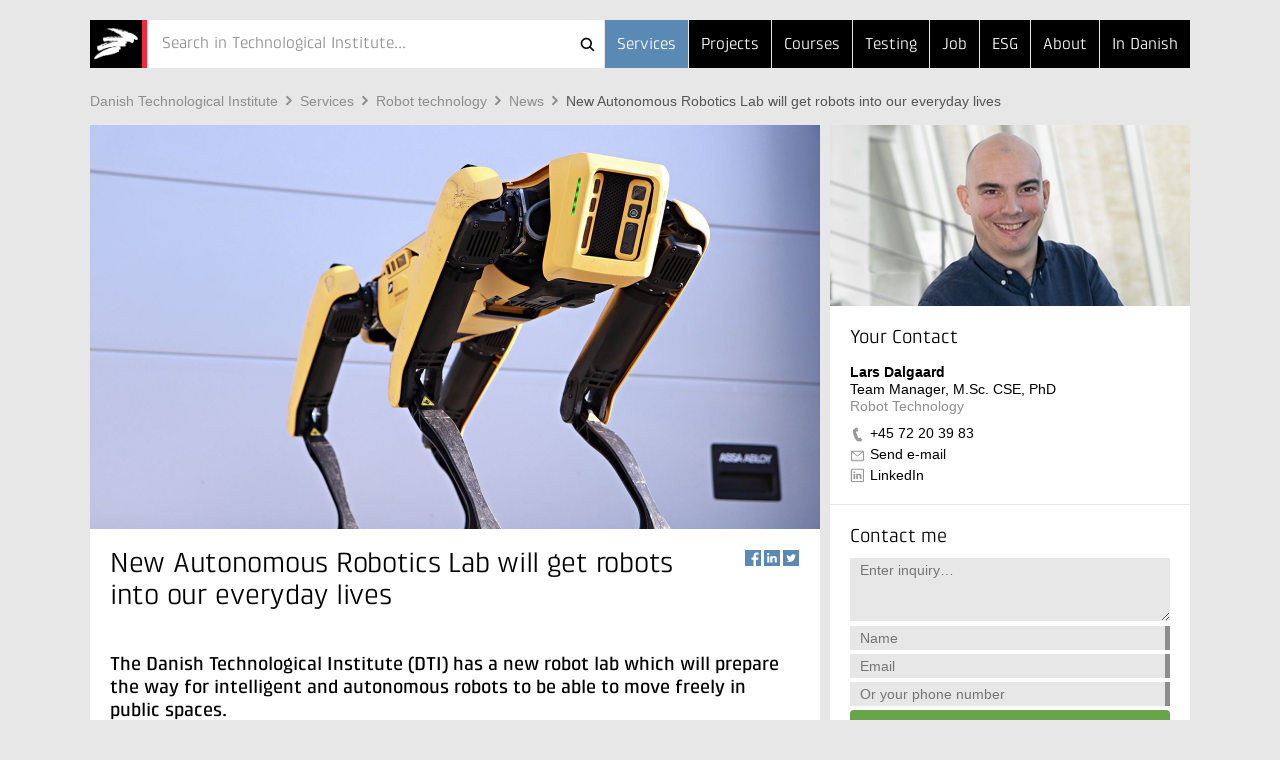

--- FILE ---
content_type: text/html; Charset=ISO-8859-1
request_url: https://www.dti.dk/specialists/new-autonomous-robotics-lab-will-get-robots-into-our-everyday-lives/43368
body_size: 9800
content:
<!doctype html>
<!--[if lt IE 7]><html class="no-js lt-ie9 lt-ie8 lt-ie7" lang="> <![endif]-->
<!--[if IE 7]><html class="no-js lt-ie9 lt-ie8" lang="> <![endif]-->
<!--[if IE 8]><html class="no-js lt-ie9" lang="> <![endif]-->
<!--[if gt IE 8]><html class="no-js" lang="><![endif]--><head>
<script>
window.addEventListener('CookieInformationConsentGiven', function(event) { //give marketing consent to sc.lfeeder
if (CookieInformation.getConsentGivenFor('cookie_cat_marketing')) {
(function(ss,ex){ window.ldfdr=window.ldfdr||function(){(ldfdr._q=ldfdr._q||[]).push([].slice.call(arguments));}; (function(d,s){ fs=d.getElementsByTagName(s)[0]; function ce(src){ var cs=d.createElement(s); cs.src=src; cs.async=1; fs.parentNode.insertBefore(cs,fs); }; ce('https://sc.lfeeder.com/lftracker_v1_'+ss+(ex?'_'+ex:'')+'.js'); })(document,'script'); })('DzLR5a5oO3J7BoQ2')
}
}, false);
</script>
<script id="CookieConsent" type="text/javascript" data-culture="en" src="//policy.app.cookieinformation.com/uc.js" data-gcm-version="2.0"></script>
<script>window.addEventListener('CookieInformationConsentGiven', function(event) {if (CookieInformation.getConsentGivenFor('cookie_cat_marketing')) {(function(w,d,s,l,i){w[l]=w[l]||[];w[l].push({'gtm.start':new Date().getTime(),event:'gtm.js'});var f=d.getElementsByTagName(s)[0],j=d.createElement(s),dl=l!='dataLayer'?'&l='+l:'';j.async=true;j.src='//www.googletagmanager.com/gtm.js?id='+i+dl;f.parentNode.insertBefore(j,f);})(window,document,'script','dataLayer','GTM-MR4GM7W')}});</script><meta http-equiv="X-UA-Compatible" content="IE=edge,chrome=1"/>
<meta name="viewport" content="width=device-width, initial-scale=1"/>
<style>
         body.front:not(.hide-bottom-warning):not(.presentation-mode) .top-carroussel {
         bottom: 0 !important;
         height: auto;
         }
      </style>
<title>New Autonomous Robotics Lab will get robots into our everyday lives - Danish Technological Institute</title>
<meta http-equiv="Content-Type" content="text/html; charset=ISO-8859-1" />
<meta http-equiv="Content-Style-Type" content="text/css" />
<meta name="Title" content="New Autonomous Robotics Lab will get robots into our everyday lives" />
<meta name="Date" content="2025-07-29" />
<meta name="Description" content="The Danish Technological Institute is opening a new robot laboratory, which will, among other things, prepare intelligent and autonomous robots to be able to move freely in public space." />
<meta name="Keywords" content="laboratory, automation, intelligent, robots, autonomous, drones, Autonomous Robotics Lab" />
<meta http-equiv="Content-Language" content="en" />
<meta property="og:url" content="https://www.dti.dk/services/new-autonomous-robotics-lab-will-get-robots-into-our-everyday-lives/43368" />
<meta property="og:type" content="article" />
<meta property="og:title" content="New Autonomous Robotics Lab will get robots into our everyday lives" />
<meta property="og:description" content="The Danish Technological Institute is opening a new robot laboratory, which will, among other things, prepare intelligent and autonomous robots to be able to move freely in public space." />
<meta property="og:image" content="https://www.dti.dk/_/media/82453" />
<link rel="canonical" href="https://www.dti.dk/services/new-autonomous-robotics-lab-will-get-robots-into-our-everyday-lives/43368" />
<link rel="alternate" type="application/rss+xml" href="https://www.dti.dk/rss.xml" title="News from Danish Technological Institute" />
<link rel="stylesheet" type="text/css" href="/_/css/responsive/normalize.min.css" />
<link rel="stylesheet" type="text/css" href="/_/css/responsive/main.css?002" />
<link rel="stylesheet" type="text/css" href="/_/css/responsive/main_adds.css" />
<!--[if IE 8]><link rel="stylesheet" type="text/css" href="/_/css/responsive/ie8.css" /><![endif]-->	
<link rel="stylesheet" type="text/css" href="https://www.dti.dk/specialists/style.css?build=10" />
<script src="//ajax.googleapis.com/ajax/libs/jquery/1.11.0/jquery.min.js"></script>
<script src="https://www.dti.dk/e3.common.responsive.js?build=20"></script>
<script src="/_/js/responsive/vendor/jquery.ba-throttle-debounce.min.js"></script>
<script src="/_/js/responsive/vendor/jquery.touchwipe.min.js"></script>
<script src="/_/js/responsive/vendor/modernizr-2.8.3-respond-1.4.2.min.js"></script>
<script src="/_/js/responsive/main.js"></script>
<script src="/_/js/responsive/main-ti.js?001"></script>
<script>var debugMode=0; var objectinfo = {objectid:43368,objectversion:1,objectpage:1,typeid:010,siteid:141,subsiteid:3,languageid:2,shortname:'New Autonomous Robotics Lab will get robots into our everyday lives'};</script>
<script>document.trck.init();</script>
</head>
<body class="hide-bottom-warning default subsite3"><noscript><iframe src="//www.googletagmanager.com/ns.html?id=GTM-MR4GM7W" height="0" width="0" style="display:none;visibility:hidden"></iframe></noscript><div class="header"><div class="container"><header><a href="https://www.dti.dk/"><h2 id="iheader">New Autonomous Robotics Lab will get robots into our everyday lives</h2></a><button class="menutoggle"><span class="bar"></span><span class="bar"></span><span class="bar"></span></button><nav style="z-index:1;"><ul><li class=" selected"><a href="https://www.dti.dk/services/">Services</a></li><li><a href="https://www.dti.dk/projects/">Projects</a></li><li><a href="https://www.dti.dk/courses/">Courses</a></li><li class="md-dropdown"><a>...</a><ul><li><a href="https://www.dti.dk/testing/">Testing</a></li><li><a href="/job">Job</a></li><li class="esg"><a href="https://www.dti.dk/specialists/44996">ESG</a></li><li><a href="https://www.dti.dk/about">About</a></li><li><a href="https://www.teknologisk.dk/">In Danish</a></li></ul></li></ul></nav><div><form class="search-bar" id="cms.searchform" method="get" action="https://dti.dk/"><input type="hidden" name="cms.cmd" value="query" /><input type="hidden" name="cms.key" /><input type="hidden" name="cms.searchtype" value="responsive" /><button  type="submit">Søg</button><button id="searchclosebutton" onclick="resetSearch()" type="reset">Cancel</button><div class="spinner-container"><div class="spinner small"></div></div><div id="searcharea" onclick="cmstrapFocus()"><div id="searchicons"><img id="searchanimation" style="display:none;height:0px;width:0px;overflow:hidden" src="/_/images/gui/icon.search.animation.gif" alt="teknologiskinstitut" /></div><input id="searchfield" value="" name="cms.query" type="text"  placeholder="Search in Technological Institute..."  autocomplete="off" onkeypress="return trapEnter()"/></div></form><script type="text/javascript">$(function () {initSearch('https://www.dti.dk/','/_/ws/CMSService.ashx',19,141,null,'tek',2,'Search in Technological Institute...')});
</script></div></header></div></div><div class="container search-result"><div id="resultPane" class="bg-white">
		<div id="resultPaneInner" class="row">
			<div id="queryTags" class="sm-col2 md-col5 md-col-push-right lg-col4 lg-col-push-right"></div>
			<div id="queryResults" class="sm-col2 md-col7 lg-col8"></div>
		</div>
	</div>
</div><div class="container"><div class="row"><div class="sm-col2 md-col12 lg-col12"><a class="support-toggle foldout-toggle xsm-col-only sm-col-only" data-foldout-selector="#mobile-contact-foldout">Contact</a><ol class="breadcrumb clearfix"><li><a href="https://www.dti.dk/">Danish&#160;Technological&#160;Institute</a></li><li><a href="https://www.dti.dk/specialists/">Services</a></li><li><a href="https://www.dti.dk/services/robot-technology/39709">Robot&#160;technology</a></li><li><a href="https://www.dti.dk/services/news/23617">News</a></li><li><a href="https://www.dti.dk/services/new-autonomous-robotics-lab-will-get-robots-into-our-everyday-lives/43368" class="selected">New&#160;Autonomous&#160;Robotics&#160;Lab&#160;will&#160;get&#160;robots&#160;into&#160;our&#160;everyday&#160;lives</a></li></ol></div></div><div class="row"><div class="sm-col2 md-col12 lg-col12 xsm-col-only sm-col-only"><script type="text/javascript">window.dataLayer = window.dataLayer || [];window.dataLayer.push({ auth: null });window.dataLayer.push({event: 'center_identified',center: 'Robot Technology',center_id: 'c040',});</script><div id="mobile-contact-foldout" class="foldout article"><div class="foldout-animate-height"><div><div><img class="img lazy-img"  data-src="/_/cms.net/helpers/getmedia.ashx?src=employee&r=portrait&q=100&w=360&h=181&employeeid=LDD" alt="Lars  Dalgaard" /></div></div><div class="bg-white item"><div class="padding"><h4>Your Contact</h4><ul class="vcard"><li class="fn">Lars  Dalgaard</li><li class="title">Team Manager, M.Sc. CSE, PhD</li><li class="org organization-unit">Robot Technology</li><li class="type-tel"><a href="tel://+45&#160;72&#160;20&#160;39&#160;83" class="tel">+45&#160;72&#160;20&#160;39&#160;83</a></li><li class="type-email"><a href="#" class="track-email-sidebar" data-mlink="le/ltjhpmpolfuAeem">Send e-mail</a></li><li class="type-linkedin"><a href="https://dk.linkedin.com/in/lars-dalgaard" class="linkedin">LinkedIn</a></li></ul></div></div><div class="bg-white item padding message"><h4>Contact me</h4><script type="text/javascript">var cfHandlertoppane=new contactFormHandler('2362','toppane','Lars  Dalgaard','en',{ga:{goal:'contact',parameters:'form LDD'}});</script><form id="toppane"><textarea name="mailbody"  placeholder="Enter inquiry…"></textarea><input autocomplete="off" name="name"  class="validate name required" data-oneofgroup-sel="" type="input" placeholder="Name" data-validation=/^.{2,255}$/ data-error-sel=".error-message.name"/><div class="error-message name">Indtast venligst et validt navn</div><input autocomplete="off" name="email"  class="validate email required" data-oneofgroup-sel="emailorphone" type="email" placeholder="Email" data-validation=/^([\w-\.]+)@((\[[0-9]{1,3}\.[0-9]{1,3}\.[0-9]{1,3}\.)|(([\w-]+\.)+))([a-zA-Z]{2,4}|[0-9]{1,3})(\]?)$/ data-error-sel=".error-message.email"/><div class="error-message email">Email address is not valid</div><input autocomplete="off" name="phone"  class="validate phone required" data-oneofgroup-sel="emailorphone" type="input" placeholder="Or your phone number" data-validation=/^.{2,255}$/ data-error-sel=".error-message.phone"/><div class="error-message phone">Or your phone number</div><button data="toppane" class="btn btn-green send-form track-contact-sidebar">Send</button></form><div class="sending"><h5>?</h5></div><div class="done"><h5>Thank you for your message</h5></div><div class="error"><h5>Vi beklager</h5><p>På grund af en teknisk fejl kan din henvendelse desværre ikke modtages i øjeblikket. Du er velkommen til at skrive en mail til <a href="#" class="track-email-sidebar" data-mlink="le/ltjhpmpolfuAeem">Send e-mail</a> eller ringe til +45&#160;72&#160;20&#160;39&#160;83.</p></div></div></div></div></div></div></div></div></div><div class="container article"><div class="row"><div class="sm-col2 md-col7 lg-col8"><article class="main"><header class="articleTop"><div id="posterimage"><img src="/_/media/82453&amp;w=1460&amp;h=808&amp;r=cover&_filename=82453_AutonomousRobotics1920x1080.jpg" alt="-" /></div><div class="tools"><div class="social_share">
	<a href="#" class="facebook" data-social="facebook" data-type="share" data-analytics="true">
		<div>
			<span class="count" data-social="facebook" data-type="share" data-show-parent-more-than="5">0</span>
		</div>
		<span>Facebook</span>
	</a>
	<a href="#" class="linkedin" data-social="linkedin" data-type="share" data-analytics="true">
		<div>
			<span class="count" data-social="linkedin" data-type="share" data-show-parent-more-than="5">0</span>
		</div>
		<span>LinkedIn</span>
	</a>
	<a href="#" class="twitter" data-social="twitter" data-type="share" data-analytics="true">
		<span>Twitter</span>
	</a>
</div></div><h1>New Autonomous Robotics Lab will get robots into our everyday lives</h1></header><section class="padding"><div><h2>The Danish Technological Institute (DTI) has a new robot lab which will prepare the way for intelligent and autonomous robots to be able to move freely in public spaces.</h2><p><br />During <a>the Danish Robot and Automation Expo 2021</a> (ROBOTBRAG), DTI opened a new robot lab, the Autonomous Robotics Lab, which aims to help companies exploit the full potential of intelligent, autonomous robots that can work outside the normally protected environments common in manufacturing.</p><p>The laboratory, which is located in one of DTI's large robot innovation halls in Odense, will help manufacturers and professional users to clarify where autonomous robot use would be appropriate, how to use them best and how to ensure that they are safe for the public to encounter.</p><p>- Now is the time for robots to go out and work in environments that require them to move freely. It is an enormous growth opportunity for the Danish robot industry - from use in industrial production to potentially all parts of society. The robot technologies of the future are not only reserved for factories, says Juan Farré, CEO of DTI.</p><p><img src="/_/media/82457%5FAutonomousRobotics690%5F3.jpg" class="cms-image" alt="-" /></p><p>- Robots will also help Danish companies in many other industries; for example agriculture, the healthcare sector, construction and logistics. The robots will be an important element in remedying the future shortage of labour in Denmark as well as maintaining and strengthening the competitiveness of Danish companies, he says, and adds:</p><p>- In Denmark, we are already a pioneer country when it comes to robot technology and drones. And with our new lab, DTI will help to strengthen that position in the coming years, so that robot technology can continue to help increase productivity, increase competitiveness and to contribute to the green transition.</p><p>The Autonomous Robotics Lab is part of the performance contract &#8220;Intelligent and autonomous robots&#8221;, where DTI in collaboration with industry will explore the potential of robot technology and develop, demonstrate and disseminate the latest technologies that can enable the use of robots.</p><h2>Adapts to the surroundings</h2><p>Self-propelled robots and drones, which now have their very own development laboratory at DTI, can adapt to the changing environment and perform complex tasks completely independently or in collaboration with other machines or with humans.</p><p>Many different technologies will be used, such as artificial intelligence, drones, image recognition and many more.</p><p><img src="/_/media/82514%5FAutonomousRoboticsLabCitatUK.jpg" class="cms-image" alt="-" /></p><p>- Robots leaving the controlled environment of the factory floor and going into public spaces require advanced technology, as they now have to navigate in more unstructured and unknown environments. Robots are generally not good at this. But artificial intelligence enables new, advanced sensors and technologies for better human-robot interaction, so we can create new opportunities for the robots, which will be able to start performing tasks in public spaces without compromising on safety, says Lars Dalsgaard, who is the section leader responsible for the new lab.</p><h2>New thoughts and technologies</h2><p>In the large robot hall there is plenty of space for the robots to hang out both on the floor but also in the air -- to experiment, develop and discover what they can do and how they behave. The laboratory will house some of the latest intelligent, autonomous robot technologies in the world.</p><p>Thomas Kastrup, Lead Innovation &amp; Technology Consultant at the energy company Ørsted, has no doubt that the intelligent and autonomous robots are an important player in tomorrow's production.</p><p>- For us, there is no doubt that the robots are coming, and we see a number of tasks where we can increase safety and efficiency by letting the robots work for us. The timeline is difficult to predict, but we want to be at the forefront of developments in autonomous robots, says Thomas Kastrup.</p><div class="video-container" style="width:100%; height:0; position: relative; padding-bottom:56.25%"><iframe src="//www.youtube.com/embed/7zR6ACMSG8M?rel=0&amp;showinfo=0" frameborder="0" webkitallowfullscreen="1" mozallowfullscreen="1" allowfullscreen="1" style="width:100%;height:100%;position: absolute; top: 0; left: 0;"></iframe></div><p><sup>Watch video from the record-breaking&nbsp;<a>Danish&nbsp;Robot and Automation Expo 2021</a> (a.k.a. ROBOTBRAG)&nbsp;at the Danish Technological Institute, where the new laboratory was inaugurated.</sup></p><h2>Essential to be in front</h2><p>Denmark is at the forefront of intelligent and autonomous robot technology.</p><p>In fact, Denmark's activities within intelligent and autonomous robot technology have been increasing over the past 20 years &#8211; and momentum has been increasing over the last five&nbsp;years. But at present we are only in a 12th place in the relationship between research and patents.<br /><br />Where a country like Japan creates almost eight patents per published research article, Denmark creates one patent for every second research article, a new report prepared by the Center for Analysis and Business Promotion at DTI claims.</p><p>The report shows that it will be especially important in the coming years to maintain, develop and strengthen this position, so that robot technology will continue to contribute to increased productivity and competitiveness and will also be able to contribute to the green transition in Denmark.</p><p>According to the report, it is crucial for Danish companies to remain at the forefront of knowledge in the field of technology in order not to lose momentum in terms of innovation and thus growth opportunities.</p></div></section><section class="related read-more padding"><div><h2>Other documents</h2><ul class="list"><li><a href="javascript:openKey('1.125073')">Robot technology news</a></li><li><a href="javascript:openKey('1.1482195')">Autonomous Robotics Lab</a></li><li><a href="javascript:openKey('1.1626243')">Nordbo Robotics wants to automate the post processing of 3D printing</a></li><li><a href="javascript:openKey('1.1626311')">3D-printed grippers optimise industrial robots</a></li><li><a href="javascript:openKey('1.1532727')">New robot concept reduces programming time from four hours to twelve minutes</a></li></ul></div></section><section class="related other-docs padding clearfix"><div class="subpane left"><h2>Read more</h2><ul class="list"><li><a href="https://www.dti.dk/services/news/23617">News</a></li>
<li><a href="https://www.dti.dk/services/robot-technology/39709">Robot technology</a></li>
<li><a href="https://www.dti.dk/services/robot-safety/39703">Robot safety</a></li>
</ul></div></section></article></div><aside class="sm-col2 md-col5 lg-col4 md-col-push-right lg-col-push-right md-col-only lg-col-only"><div class="sm-pinable "><script type="text/javascript">window.dataLayer = window.dataLayer || [];window.dataLayer.push({ auth: null });window.dataLayer.push({event: 'center_identified',center: 'Robot Technology',center_id: 'c040',});</script><div class="bg-white item"><div><img class="img lazy-img"  data-src="/_/cms.net/helpers/getmedia.ashx?src=employee&r=portrait&q=100&w=360&h=181&employeeid=LDD" alt="Lars  Dalgaard" /></div><div class="padding"><h4>Your Contact</h4><ul class="vcard"><li class="fn">Lars  Dalgaard</li><li class="title">Team Manager, M.Sc. CSE, PhD</li><li class="org organization-unit">Robot Technology</li><li class="type-tel"><a href="tel://+45&#160;72&#160;20&#160;39&#160;83" class="tel track-phone-sidebar">+45&#160;72&#160;20&#160;39&#160;83</a></li><li class="type-email"><a href="#" class="track-email-sidebar" data-mlink="le/ltjhpmpolfuAeem">Send e-mail</a></li><li class="type-linkedin"><a href="https://dk.linkedin.com/in/lars-dalgaard" class="linkedin">LinkedIn</a></li></ul></div></div><div class="bg-white item padding message"><h4>Contact me</h4><script type="text/javascript">var cfHandlerrightpane=new contactFormHandler('2362','rightpane','Lars  Dalgaard','en',{ga:{goal:'contact',parameters:'form LDD'}});</script><form id="rightpane"><textarea name="mailbody"  placeholder="Enter inquiry…"></textarea><input autocomplete="off" name="name"  class="validate name required" data-oneofgroup-sel="" type="input" placeholder="Name" data-validation=/^.{2,255}$/ data-error-sel=".error-message.name"/><div class="error-message name">Indtast venligst et validt navn</div><input autocomplete="off" name="email"  class="validate email required" data-oneofgroup-sel="emailorphone" type="email" placeholder="Email" data-validation=/^([\w-\.]+)@((\[[0-9]{1,3}\.[0-9]{1,3}\.[0-9]{1,3}\.)|(([\w-]+\.)+))([a-zA-Z]{2,4}|[0-9]{1,3})(\]?)$/ data-error-sel=".error-message.email"/><div class="error-message email">Email address is not valid</div><input autocomplete="off" name="phone"  class="validate phone required" data-oneofgroup-sel="emailorphone" type="input" placeholder="Or your phone number" data-validation=/^.{2,255}$/ data-error-sel=".error-message.phone"/><div class="error-message phone">Or your phone number</div><button data="rightpane" class="btn btn-green send-form track-contact-sidebar">Send</button></form><div class="sending"><h5>?</h5></div><div class="done"><h5>Thank you for your message</h5></div><div class="error"><h5>Vi beklager</h5><p>På grund af en teknisk fejl kan din henvendelse desværre ikke modtages i øjeblikket. Du er velkommen til at skrive en mail til <a href="#" class="track-email-sidebar" data-mlink="le/ltjhpmpolfuAeem">Send e-mail</a> eller ringe til +45&#160;72&#160;20&#160;39&#160;83.</p></div></div></div></div></div></aside></div></div><footer class="container"><div class="bg-grey"><div class="row"><div class="sm-col2 md-col4 lg-col4"><h6>Teknologisk Institut</h6></div></div><div class="row"><div class="sm-col2 md-col7 lg-col7 nomargin-top"><div class="row"><div class="sm-col1 md-col6 lg-col4 vcard">
	<div class="padding address nopadding-right">
		<ul>
			<li class="type-org org">Taastrup</li>
			<div class="adr">
				<li class="type-street-address street-address">Gregersensvej 1</li>
				<li>
					<span class="type-postal-code postal-code">2630</span>
					<span class="type-locality locality">Taastrup</span>
				</li>
				<li>Denmark</li>
				<li class="type-tel tel">Phone +45 72 20 20 00</li>
				<li class="type-email">
					<a href="#" data-mlink="le/ltjhpmpolfuApgoj">Send e-mail</a>
				</li>
			</div>
		</ul>
	</div>
</div><div class="sm-col1 md-col6 lg-col4 vcard">
	<div class="padding address nopadding-right">
		<ul>
			<li class="type-org org">Aarhus</li>
			<div class="adr">
				<li class="type-street-address street-address">Kongsvang Allé 29</li>
				<li>
					<span class="type-postal-code postal-code">8000</span>
					<span class="type-locality locality">Aarhus C</span>
				</li>
				<li>Denmark</li>
				<li class="type-tel tel">Phone +45 72 20 20 00</li>
				<li class="type-email">
					<a href="#" data-mlink="le/ltjhpmpolfuApgoj">Send e-mail</a>
				</li>
			</div>
		</ul>
	</div>
</div><div class="sm-col1 md-col6 lg-col4 vcard">
	<div class="padding address nopadding-right">
		<ul>
			<li class="type-org org">DMRI</li>
			<div class="adr">
				<li class="type-street-address street-address">Gregersensvej 9</li>
				<li>
					<span class="type-postal-code postal-code">2630</span>
					<span class="type-locality locality">Taastrup</span>
				</li>
				<li>Denmark</li>
				<li class="type-tel tel">Phone +45 72 20 20 00</li>
				<li class="type-email">
					<a href="#" data-mlink="le/ltjhpmpolfuAjsne">Send e-mail</a>
				</li>
			</div>
		</ul>
	</div>
</div><!--<div class="sm-col1 md-col6 lg-col3 vcard">
                              <div class="padding address nopadding-right">
                                <ul>
                                  <li class="type-org org">Kursusadministration</li>
                                  <div class="adr">
                                    <li class="type-street-address street-address">Gregersensvej 8</li>
                                    <li>
                                      <span class="type-postal-code postal-code">2630</span>
                                      <span class="type-locality locality">Taastrup</span>
                                    </li>
                                    <li class="type-tel tel">Phone +45 72 20 30 00</li>
                                    <li class="type-email">
                                      <a href="#" data-mlink="le/ltjhpmpolfuAsftsvl">Send e-mail</a>
                                    </li>
                                  </div>
                                </ul>
                              </div>
                              </div>--></div></div><div class="sm-col-break"></div><div class="sm-col1 md-col4 lg-col2"><div class="padding nopadding-right md-col-nopadding-bottom"><ul><li><a href="https://www.dti.dk/map">Map</a></li><li><a href="https://www.dti.dk/contact">Directory</a></li><li><a href="https://www.dti.dk/general-information">General information</a></li><li><a href="https://www.dti.dk/employees">Employee Search</a></li></ul></div></div><div class="sm-col1 md-col4 lg-col3"><div class="padding nopadding-right md-col-nopadding-bottom"><ul><li><a href="https://www.dti.dk/who-are-we">Who are we</a></li><li><a href="https://www.dti.dk/organization">Organization</a></li><li><a href="https://www.dti.dk/jobs">Job and Career</a></li><li><a href="https://www.dti.dk/rss.xml">RSS News</a></li><li><a href="https://www.dti.dk/privacy">Personal Data Protection Policy</a></li></ul></div></div></div></div></footer></body></html>

--- FILE ---
content_type: text/html; Charset=ISO-8859-1
request_url: https://www.dti.dk/specialists/new-autonomous-robotics-lab-will-get-robots-into-our-everyday-lives/43368?callback=jQuery111005798790328016383_1763162446818&_=1763162446819
body_size: 9818
content:
<!doctype html>
<!--[if lt IE 7]><html class="no-js lt-ie9 lt-ie8 lt-ie7" lang="> <![endif]-->
<!--[if IE 7]><html class="no-js lt-ie9 lt-ie8" lang="> <![endif]-->
<!--[if IE 8]><html class="no-js lt-ie9" lang="> <![endif]-->
<!--[if gt IE 8]><html class="no-js" lang="><![endif]--><head>
<script>
window.addEventListener('CookieInformationConsentGiven', function(event) { //give marketing consent to sc.lfeeder
if (CookieInformation.getConsentGivenFor('cookie_cat_marketing')) {
(function(ss,ex){ window.ldfdr=window.ldfdr||function(){(ldfdr._q=ldfdr._q||[]).push([].slice.call(arguments));}; (function(d,s){ fs=d.getElementsByTagName(s)[0]; function ce(src){ var cs=d.createElement(s); cs.src=src; cs.async=1; fs.parentNode.insertBefore(cs,fs); }; ce('https://sc.lfeeder.com/lftracker_v1_'+ss+(ex?'_'+ex:'')+'.js'); })(document,'script'); })('DzLR5a5oO3J7BoQ2')
}
}, false);
</script>
<script id="CookieConsent" type="text/javascript" data-culture="en" src="//policy.app.cookieinformation.com/uc.js" data-gcm-version="2.0"></script>
<script>window.addEventListener('CookieInformationConsentGiven', function(event) {if (CookieInformation.getConsentGivenFor('cookie_cat_marketing')) {(function(w,d,s,l,i){w[l]=w[l]||[];w[l].push({'gtm.start':new Date().getTime(),event:'gtm.js'});var f=d.getElementsByTagName(s)[0],j=d.createElement(s),dl=l!='dataLayer'?'&l='+l:'';j.async=true;j.src='//www.googletagmanager.com/gtm.js?id='+i+dl;f.parentNode.insertBefore(j,f);})(window,document,'script','dataLayer','GTM-MR4GM7W')}});</script><meta http-equiv="X-UA-Compatible" content="IE=edge,chrome=1"/>
<meta name="viewport" content="width=device-width, initial-scale=1"/>
<style>
         body.front:not(.hide-bottom-warning):not(.presentation-mode) .top-carroussel {
         bottom: 0 !important;
         height: auto;
         }
      </style>
<title>New Autonomous Robotics Lab will get robots into our everyday lives - Danish Technological Institute</title>
<meta http-equiv="Content-Type" content="text/html; charset=ISO-8859-1" />
<meta http-equiv="Content-Style-Type" content="text/css" />
<meta name="Title" content="New Autonomous Robotics Lab will get robots into our everyday lives" />
<meta name="Date" content="2025-07-29" />
<meta name="Description" content="The Danish Technological Institute is opening a new robot laboratory, which will, among other things, prepare intelligent and autonomous robots to be able to move freely in public space." />
<meta name="Keywords" content="laboratory, automation, intelligent, robots, autonomous, drones, Autonomous Robotics Lab" />
<meta http-equiv="Content-Language" content="en" />
<meta property="og:url" content="https://www.dti.dk/services/new-autonomous-robotics-lab-will-get-robots-into-our-everyday-lives/43368" />
<meta property="og:type" content="article" />
<meta property="og:title" content="New Autonomous Robotics Lab will get robots into our everyday lives" />
<meta property="og:description" content="The Danish Technological Institute is opening a new robot laboratory, which will, among other things, prepare intelligent and autonomous robots to be able to move freely in public space." />
<meta property="og:image" content="https://www.dti.dk/_/media/82453" />
<link rel="canonical" href="https://www.dti.dk/services/new-autonomous-robotics-lab-will-get-robots-into-our-everyday-lives/43368" />
<link rel="alternate" type="application/rss+xml" href="https://www.dti.dk/rss.xml" title="News from Danish Technological Institute" />
<link rel="stylesheet" type="text/css" href="/_/css/responsive/normalize.min.css" />
<link rel="stylesheet" type="text/css" href="/_/css/responsive/main.css?002" />
<link rel="stylesheet" type="text/css" href="/_/css/responsive/main_adds.css" />
<!--[if IE 8]><link rel="stylesheet" type="text/css" href="/_/css/responsive/ie8.css" /><![endif]-->	
<link rel="stylesheet" type="text/css" href="https://www.dti.dk/specialists/style.css?build=10" />
<script src="//ajax.googleapis.com/ajax/libs/jquery/1.11.0/jquery.min.js"></script>
<script src="https://www.dti.dk/e3.common.responsive.js?build=20"></script>
<script src="/_/js/responsive/vendor/jquery.ba-throttle-debounce.min.js"></script>
<script src="/_/js/responsive/vendor/jquery.touchwipe.min.js"></script>
<script src="/_/js/responsive/vendor/modernizr-2.8.3-respond-1.4.2.min.js"></script>
<script src="/_/js/responsive/main.js"></script>
<script src="/_/js/responsive/main-ti.js?001"></script>
<script>var debugMode=0; var objectinfo = {objectid:43368,objectversion:1,objectpage:1,typeid:010,siteid:141,subsiteid:3,languageid:2,shortname:'New Autonomous Robotics Lab will get robots into our everyday lives'};</script>
<script>document.trck.init();</script>
</head>
<body class="hide-bottom-warning default subsite3"><noscript><iframe src="//www.googletagmanager.com/ns.html?id=GTM-MR4GM7W" height="0" width="0" style="display:none;visibility:hidden"></iframe></noscript><div class="header"><div class="container"><header><a href="https://www.dti.dk/"><h2 id="iheader">New Autonomous Robotics Lab will get robots into our everyday lives</h2></a><button class="menutoggle"><span class="bar"></span><span class="bar"></span><span class="bar"></span></button><nav style="z-index:1;"><ul><li class=" selected"><a href="https://www.dti.dk/services/">Services</a></li><li><a href="https://www.dti.dk/projects/">Projects</a></li><li><a href="https://www.dti.dk/courses/">Courses</a></li><li class="md-dropdown"><a>...</a><ul><li><a href="https://www.dti.dk/testing/">Testing</a></li><li><a href="/job">Job</a></li><li class="esg"><a href="https://www.dti.dk/specialists/44996">ESG</a></li><li><a href="https://www.dti.dk/about">About</a></li><li><a href="https://www.teknologisk.dk/">In Danish</a></li></ul></li></ul></nav><div><form class="search-bar" id="cms.searchform" method="get" action="https://dti.dk/"><input type="hidden" name="cms.cmd" value="query" /><input type="hidden" name="cms.key" /><input type="hidden" name="cms.searchtype" value="responsive" /><button  type="submit">Søg</button><button id="searchclosebutton" onclick="resetSearch()" type="reset">Cancel</button><div class="spinner-container"><div class="spinner small"></div></div><div id="searcharea" onclick="cmstrapFocus()"><div id="searchicons"><img id="searchanimation" style="display:none;height:0px;width:0px;overflow:hidden" src="/_/images/gui/icon.search.animation.gif" alt="teknologiskinstitut" /></div><input id="searchfield" value="" name="cms.query" type="text"  placeholder="Search in Technological Institute..."  autocomplete="off" onkeypress="return trapEnter()"/></div></form><script type="text/javascript">$(function () {initSearch('https://www.dti.dk/','/_/ws/CMSService.ashx',19,141,null,'tek',2,'Search in Technological Institute...')});
</script></div></header></div></div><div class="container search-result"><div id="resultPane" class="bg-white">
		<div id="resultPaneInner" class="row">
			<div id="queryTags" class="sm-col2 md-col5 md-col-push-right lg-col4 lg-col-push-right"></div>
			<div id="queryResults" class="sm-col2 md-col7 lg-col8"></div>
		</div>
	</div>
</div><div class="container"><div class="row"><div class="sm-col2 md-col12 lg-col12"><a class="support-toggle foldout-toggle xsm-col-only sm-col-only" data-foldout-selector="#mobile-contact-foldout">Contact</a><ol class="breadcrumb clearfix"><li><a href="https://www.dti.dk/">Danish&#160;Technological&#160;Institute</a></li><li><a href="https://www.dti.dk/specialists/">Services</a></li><li><a href="https://www.dti.dk/services/robot-technology/39709">Robot&#160;technology</a></li><li><a href="https://www.dti.dk/services/news/23617">News</a></li><li><a href="https://www.dti.dk/services/new-autonomous-robotics-lab-will-get-robots-into-our-everyday-lives/43368" class="selected">New&#160;Autonomous&#160;Robotics&#160;Lab&#160;will&#160;get&#160;robots&#160;into&#160;our&#160;everyday&#160;lives</a></li></ol></div></div><div class="row"><div class="sm-col2 md-col12 lg-col12 xsm-col-only sm-col-only"><script type="text/javascript">window.dataLayer = window.dataLayer || [];window.dataLayer.push({ auth: null });window.dataLayer.push({event: 'center_identified',center: 'Robot Technology',center_id: 'c040',});</script><div id="mobile-contact-foldout" class="foldout article"><div class="foldout-animate-height"><div><div><img class="img lazy-img"  data-src="/_/cms.net/helpers/getmedia.ashx?src=employee&r=portrait&q=100&w=360&h=181&employeeid=LDD" alt="Lars  Dalgaard" /></div></div><div class="bg-white item"><div class="padding"><h4>Your Contact</h4><ul class="vcard"><li class="fn">Lars  Dalgaard</li><li class="title">Team Manager, M.Sc. CSE, PhD</li><li class="org organization-unit">Robot Technology</li><li class="type-tel"><a href="tel://+45&#160;72&#160;20&#160;39&#160;83" class="tel">+45&#160;72&#160;20&#160;39&#160;83</a></li><li class="type-email"><a href="#" class="track-email-sidebar" data-mlink="le/ltjhpmpolfuAeem">Send e-mail</a></li><li class="type-linkedin"><a href="https://dk.linkedin.com/in/lars-dalgaard" class="linkedin">LinkedIn</a></li></ul></div></div><div class="bg-white item padding message"><h4>Contact me</h4><script type="text/javascript">var cfHandlertoppane=new contactFormHandler('2362','toppane','Lars  Dalgaard','en',{ga:{goal:'contact',parameters:'form LDD'}});</script><form id="toppane"><textarea name="mailbody"  placeholder="Enter inquiry…"></textarea><input autocomplete="off" name="name"  class="validate name required" data-oneofgroup-sel="" type="input" placeholder="Name" data-validation=/^.{2,255}$/ data-error-sel=".error-message.name"/><div class="error-message name">Indtast venligst et validt navn</div><input autocomplete="off" name="email"  class="validate email required" data-oneofgroup-sel="emailorphone" type="email" placeholder="Email" data-validation=/^([\w-\.]+)@((\[[0-9]{1,3}\.[0-9]{1,3}\.[0-9]{1,3}\.)|(([\w-]+\.)+))([a-zA-Z]{2,4}|[0-9]{1,3})(\]?)$/ data-error-sel=".error-message.email"/><div class="error-message email">Email address is not valid</div><input autocomplete="off" name="phone"  class="validate phone required" data-oneofgroup-sel="emailorphone" type="input" placeholder="Or your phone number" data-validation=/^.{2,255}$/ data-error-sel=".error-message.phone"/><div class="error-message phone">Or your phone number</div><button data="toppane" class="btn btn-green send-form track-contact-sidebar">Send</button></form><div class="sending"><h5>?</h5></div><div class="done"><h5>Thank you for your message</h5></div><div class="error"><h5>Vi beklager</h5><p>På grund af en teknisk fejl kan din henvendelse desværre ikke modtages i øjeblikket. Du er velkommen til at skrive en mail til <a href="#" class="track-email-sidebar" data-mlink="le/ltjhpmpolfuAeem">Send e-mail</a> eller ringe til +45&#160;72&#160;20&#160;39&#160;83.</p></div></div></div></div></div></div></div></div></div><div class="container article"><div class="row"><div class="sm-col2 md-col7 lg-col8"><article class="main"><header class="articleTop"><div id="posterimage"><img src="/_/media/82453&amp;w=1460&amp;h=808&amp;r=cover&_filename=82453_AutonomousRobotics1920x1080.jpg" alt="-" /></div><div class="tools"><div class="social_share">
	<a href="#" class="facebook" data-social="facebook" data-type="share" data-analytics="true">
		<div>
			<span class="count" data-social="facebook" data-type="share" data-show-parent-more-than="5">0</span>
		</div>
		<span>Facebook</span>
	</a>
	<a href="#" class="linkedin" data-social="linkedin" data-type="share" data-analytics="true">
		<div>
			<span class="count" data-social="linkedin" data-type="share" data-show-parent-more-than="5">0</span>
		</div>
		<span>LinkedIn</span>
	</a>
	<a href="#" class="twitter" data-social="twitter" data-type="share" data-analytics="true">
		<span>Twitter</span>
	</a>
</div></div><h1>New Autonomous Robotics Lab will get robots into our everyday lives</h1></header><section class="padding"><div><h2>The Danish Technological Institute (DTI) has a new robot lab which will prepare the way for intelligent and autonomous robots to be able to move freely in public spaces.</h2><p><br />During <a>the Danish Robot and Automation Expo 2021</a> (ROBOTBRAG), DTI opened a new robot lab, the Autonomous Robotics Lab, which aims to help companies exploit the full potential of intelligent, autonomous robots that can work outside the normally protected environments common in manufacturing.</p><p>The laboratory, which is located in one of DTI's large robot innovation halls in Odense, will help manufacturers and professional users to clarify where autonomous robot use would be appropriate, how to use them best and how to ensure that they are safe for the public to encounter.</p><p>- Now is the time for robots to go out and work in environments that require them to move freely. It is an enormous growth opportunity for the Danish robot industry - from use in industrial production to potentially all parts of society. The robot technologies of the future are not only reserved for factories, says Juan Farré, CEO of DTI.</p><p><img src="/_/media/82457%5FAutonomousRobotics690%5F3.jpg" class="cms-image" alt="-" /></p><p>- Robots will also help Danish companies in many other industries; for example agriculture, the healthcare sector, construction and logistics. The robots will be an important element in remedying the future shortage of labour in Denmark as well as maintaining and strengthening the competitiveness of Danish companies, he says, and adds:</p><p>- In Denmark, we are already a pioneer country when it comes to robot technology and drones. And with our new lab, DTI will help to strengthen that position in the coming years, so that robot technology can continue to help increase productivity, increase competitiveness and to contribute to the green transition.</p><p>The Autonomous Robotics Lab is part of the performance contract &#8220;Intelligent and autonomous robots&#8221;, where DTI in collaboration with industry will explore the potential of robot technology and develop, demonstrate and disseminate the latest technologies that can enable the use of robots.</p><h2>Adapts to the surroundings</h2><p>Self-propelled robots and drones, which now have their very own development laboratory at DTI, can adapt to the changing environment and perform complex tasks completely independently or in collaboration with other machines or with humans.</p><p>Many different technologies will be used, such as artificial intelligence, drones, image recognition and many more.</p><p><img src="/_/media/82514%5FAutonomousRoboticsLabCitatUK.jpg" class="cms-image" alt="-" /></p><p>- Robots leaving the controlled environment of the factory floor and going into public spaces require advanced technology, as they now have to navigate in more unstructured and unknown environments. Robots are generally not good at this. But artificial intelligence enables new, advanced sensors and technologies for better human-robot interaction, so we can create new opportunities for the robots, which will be able to start performing tasks in public spaces without compromising on safety, says Lars Dalsgaard, who is the section leader responsible for the new lab.</p><h2>New thoughts and technologies</h2><p>In the large robot hall there is plenty of space for the robots to hang out both on the floor but also in the air -- to experiment, develop and discover what they can do and how they behave. The laboratory will house some of the latest intelligent, autonomous robot technologies in the world.</p><p>Thomas Kastrup, Lead Innovation &amp; Technology Consultant at the energy company Ørsted, has no doubt that the intelligent and autonomous robots are an important player in tomorrow's production.</p><p>- For us, there is no doubt that the robots are coming, and we see a number of tasks where we can increase safety and efficiency by letting the robots work for us. The timeline is difficult to predict, but we want to be at the forefront of developments in autonomous robots, says Thomas Kastrup.</p><div class="video-container" style="width:100%; height:0; position: relative; padding-bottom:56.25%"><iframe src="//www.youtube.com/embed/7zR6ACMSG8M?rel=0&amp;showinfo=0" frameborder="0" webkitallowfullscreen="1" mozallowfullscreen="1" allowfullscreen="1" style="width:100%;height:100%;position: absolute; top: 0; left: 0;"></iframe></div><p><sup>Watch video from the record-breaking&nbsp;<a>Danish&nbsp;Robot and Automation Expo 2021</a> (a.k.a. ROBOTBRAG)&nbsp;at the Danish Technological Institute, where the new laboratory was inaugurated.</sup></p><h2>Essential to be in front</h2><p>Denmark is at the forefront of intelligent and autonomous robot technology.</p><p>In fact, Denmark's activities within intelligent and autonomous robot technology have been increasing over the past 20 years &#8211; and momentum has been increasing over the last five&nbsp;years. But at present we are only in a 12th place in the relationship between research and patents.<br /><br />Where a country like Japan creates almost eight patents per published research article, Denmark creates one patent for every second research article, a new report prepared by the Center for Analysis and Business Promotion at DTI claims.</p><p>The report shows that it will be especially important in the coming years to maintain, develop and strengthen this position, so that robot technology will continue to contribute to increased productivity and competitiveness and will also be able to contribute to the green transition in Denmark.</p><p>According to the report, it is crucial for Danish companies to remain at the forefront of knowledge in the field of technology in order not to lose momentum in terms of innovation and thus growth opportunities.</p></div></section><section class="related read-more padding"><div><h2>Other documents</h2><ul class="list"><li><a href="javascript:openKey('1.125073')">Robot technology news</a></li><li><a href="javascript:openKey('1.1482195')">Autonomous Robotics Lab</a></li><li><a href="javascript:openKey('1.1626243')">Nordbo Robotics wants to automate the post processing of 3D printing</a></li><li><a href="javascript:openKey('1.1626311')">3D-printed grippers optimise industrial robots</a></li><li><a href="javascript:openKey('1.1532727')">New robot concept reduces programming time from four hours to twelve minutes</a></li></ul></div></section><section class="related other-docs padding clearfix"><div class="subpane left"><h2>Read more</h2><ul class="list"><li><a href="https://www.dti.dk/services/news/23617">News</a></li>
<li><a href="https://www.dti.dk/services/robot-technology/39709">Robot technology</a></li>
<li><a href="https://www.dti.dk/services/robot-safety/39703">Robot safety</a></li>
</ul></div></section></article></div><aside class="sm-col2 md-col5 lg-col4 md-col-push-right lg-col-push-right md-col-only lg-col-only"><div class="sm-pinable "><script type="text/javascript">window.dataLayer = window.dataLayer || [];window.dataLayer.push({ auth: null });window.dataLayer.push({event: 'center_identified',center: 'Robot Technology',center_id: 'c040',});</script><div class="bg-white item"><div><img class="img lazy-img"  data-src="/_/cms.net/helpers/getmedia.ashx?src=employee&r=portrait&q=100&w=360&h=181&employeeid=LDD" alt="Lars  Dalgaard" /></div><div class="padding"><h4>Your Contact</h4><ul class="vcard"><li class="fn">Lars  Dalgaard</li><li class="title">Team Manager, M.Sc. CSE, PhD</li><li class="org organization-unit">Robot Technology</li><li class="type-tel"><a href="tel://+45&#160;72&#160;20&#160;39&#160;83" class="tel track-phone-sidebar">+45&#160;72&#160;20&#160;39&#160;83</a></li><li class="type-email"><a href="#" class="track-email-sidebar" data-mlink="le/ltjhpmpolfuAeem">Send e-mail</a></li><li class="type-linkedin"><a href="https://dk.linkedin.com/in/lars-dalgaard" class="linkedin">LinkedIn</a></li></ul></div></div><div class="bg-white item padding message"><h4>Contact me</h4><script type="text/javascript">var cfHandlerrightpane=new contactFormHandler('2362','rightpane','Lars  Dalgaard','en',{ga:{goal:'contact',parameters:'form LDD'}});</script><form id="rightpane"><textarea name="mailbody"  placeholder="Enter inquiry…"></textarea><input autocomplete="off" name="name"  class="validate name required" data-oneofgroup-sel="" type="input" placeholder="Name" data-validation=/^.{2,255}$/ data-error-sel=".error-message.name"/><div class="error-message name">Indtast venligst et validt navn</div><input autocomplete="off" name="email"  class="validate email required" data-oneofgroup-sel="emailorphone" type="email" placeholder="Email" data-validation=/^([\w-\.]+)@((\[[0-9]{1,3}\.[0-9]{1,3}\.[0-9]{1,3}\.)|(([\w-]+\.)+))([a-zA-Z]{2,4}|[0-9]{1,3})(\]?)$/ data-error-sel=".error-message.email"/><div class="error-message email">Email address is not valid</div><input autocomplete="off" name="phone"  class="validate phone required" data-oneofgroup-sel="emailorphone" type="input" placeholder="Or your phone number" data-validation=/^.{2,255}$/ data-error-sel=".error-message.phone"/><div class="error-message phone">Or your phone number</div><button data="rightpane" class="btn btn-green send-form track-contact-sidebar">Send</button></form><div class="sending"><h5>?</h5></div><div class="done"><h5>Thank you for your message</h5></div><div class="error"><h5>Vi beklager</h5><p>På grund af en teknisk fejl kan din henvendelse desværre ikke modtages i øjeblikket. Du er velkommen til at skrive en mail til <a href="#" class="track-email-sidebar" data-mlink="le/ltjhpmpolfuAeem">Send e-mail</a> eller ringe til +45&#160;72&#160;20&#160;39&#160;83.</p></div></div></div></div></div></aside></div></div><footer class="container"><div class="bg-grey"><div class="row"><div class="sm-col2 md-col4 lg-col4"><h6>Teknologisk Institut</h6></div></div><div class="row"><div class="sm-col2 md-col7 lg-col7 nomargin-top"><div class="row"><div class="sm-col1 md-col6 lg-col4 vcard">
	<div class="padding address nopadding-right">
		<ul>
			<li class="type-org org">Taastrup</li>
			<div class="adr">
				<li class="type-street-address street-address">Gregersensvej 1</li>
				<li>
					<span class="type-postal-code postal-code">2630</span>
					<span class="type-locality locality">Taastrup</span>
				</li>
				<li>Denmark</li>
				<li class="type-tel tel">Phone +45 72 20 20 00</li>
				<li class="type-email">
					<a href="#" data-mlink="le/ltjhpmpolfuApgoj">Send e-mail</a>
				</li>
			</div>
		</ul>
	</div>
</div><div class="sm-col1 md-col6 lg-col4 vcard">
	<div class="padding address nopadding-right">
		<ul>
			<li class="type-org org">Aarhus</li>
			<div class="adr">
				<li class="type-street-address street-address">Kongsvang Allé 29</li>
				<li>
					<span class="type-postal-code postal-code">8000</span>
					<span class="type-locality locality">Aarhus C</span>
				</li>
				<li>Denmark</li>
				<li class="type-tel tel">Phone +45 72 20 20 00</li>
				<li class="type-email">
					<a href="#" data-mlink="le/ltjhpmpolfuApgoj">Send e-mail</a>
				</li>
			</div>
		</ul>
	</div>
</div><div class="sm-col1 md-col6 lg-col4 vcard">
	<div class="padding address nopadding-right">
		<ul>
			<li class="type-org org">DMRI</li>
			<div class="adr">
				<li class="type-street-address street-address">Gregersensvej 9</li>
				<li>
					<span class="type-postal-code postal-code">2630</span>
					<span class="type-locality locality">Taastrup</span>
				</li>
				<li>Denmark</li>
				<li class="type-tel tel">Phone +45 72 20 20 00</li>
				<li class="type-email">
					<a href="#" data-mlink="le/ltjhpmpolfuAjsne">Send e-mail</a>
				</li>
			</div>
		</ul>
	</div>
</div><!--<div class="sm-col1 md-col6 lg-col3 vcard">
                              <div class="padding address nopadding-right">
                                <ul>
                                  <li class="type-org org">Kursusadministration</li>
                                  <div class="adr">
                                    <li class="type-street-address street-address">Gregersensvej 8</li>
                                    <li>
                                      <span class="type-postal-code postal-code">2630</span>
                                      <span class="type-locality locality">Taastrup</span>
                                    </li>
                                    <li class="type-tel tel">Phone +45 72 20 30 00</li>
                                    <li class="type-email">
                                      <a href="#" data-mlink="le/ltjhpmpolfuAsftsvl">Send e-mail</a>
                                    </li>
                                  </div>
                                </ul>
                              </div>
                              </div>--></div></div><div class="sm-col-break"></div><div class="sm-col1 md-col4 lg-col2"><div class="padding nopadding-right md-col-nopadding-bottom"><ul><li><a href="https://www.dti.dk/map">Map</a></li><li><a href="https://www.dti.dk/contact">Directory</a></li><li><a href="https://www.dti.dk/general-information">General information</a></li><li><a href="https://www.dti.dk/employees">Employee Search</a></li></ul></div></div><div class="sm-col1 md-col4 lg-col3"><div class="padding nopadding-right md-col-nopadding-bottom"><ul><li><a href="https://www.dti.dk/who-are-we">Who are we</a></li><li><a href="https://www.dti.dk/organization">Organization</a></li><li><a href="https://www.dti.dk/jobs">Job and Career</a></li><li><a href="https://www.dti.dk/rss.xml">RSS News</a></li><li><a href="https://www.dti.dk/privacy">Personal Data Protection Policy</a></li></ul></div></div></div></div></footer></body></html>

--- FILE ---
content_type: text/html; Charset=ISO-8859-1
request_url: https://www.dti.dk/specialists/new-autonomous-robotics-lab-will-get-robots-into-our-everyday-lives/43368?callback=jQuery111005798790328016383_1763162446820&_=1763162446821
body_size: 9769
content:
<!doctype html>
<!--[if lt IE 7]><html class="no-js lt-ie9 lt-ie8 lt-ie7" lang="> <![endif]-->
<!--[if IE 7]><html class="no-js lt-ie9 lt-ie8" lang="> <![endif]-->
<!--[if IE 8]><html class="no-js lt-ie9" lang="> <![endif]-->
<!--[if gt IE 8]><html class="no-js" lang="><![endif]--><head>
<script>
window.addEventListener('CookieInformationConsentGiven', function(event) { //give marketing consent to sc.lfeeder
if (CookieInformation.getConsentGivenFor('cookie_cat_marketing')) {
(function(ss,ex){ window.ldfdr=window.ldfdr||function(){(ldfdr._q=ldfdr._q||[]).push([].slice.call(arguments));}; (function(d,s){ fs=d.getElementsByTagName(s)[0]; function ce(src){ var cs=d.createElement(s); cs.src=src; cs.async=1; fs.parentNode.insertBefore(cs,fs); }; ce('https://sc.lfeeder.com/lftracker_v1_'+ss+(ex?'_'+ex:'')+'.js'); })(document,'script'); })('DzLR5a5oO3J7BoQ2')
}
}, false);
</script>
<script id="CookieConsent" type="text/javascript" data-culture="en" src="//policy.app.cookieinformation.com/uc.js" data-gcm-version="2.0"></script>
<script>window.addEventListener('CookieInformationConsentGiven', function(event) {if (CookieInformation.getConsentGivenFor('cookie_cat_marketing')) {(function(w,d,s,l,i){w[l]=w[l]||[];w[l].push({'gtm.start':new Date().getTime(),event:'gtm.js'});var f=d.getElementsByTagName(s)[0],j=d.createElement(s),dl=l!='dataLayer'?'&l='+l:'';j.async=true;j.src='//www.googletagmanager.com/gtm.js?id='+i+dl;f.parentNode.insertBefore(j,f);})(window,document,'script','dataLayer','GTM-MR4GM7W')}});</script><meta http-equiv="X-UA-Compatible" content="IE=edge,chrome=1"/>
<meta name="viewport" content="width=device-width, initial-scale=1"/>
<style>
         body.front:not(.hide-bottom-warning):not(.presentation-mode) .top-carroussel {
         bottom: 0 !important;
         height: auto;
         }
      </style>
<title>New Autonomous Robotics Lab will get robots into our everyday lives - Danish Technological Institute</title>
<meta http-equiv="Content-Type" content="text/html; charset=ISO-8859-1" />
<meta http-equiv="Content-Style-Type" content="text/css" />
<meta name="Title" content="New Autonomous Robotics Lab will get robots into our everyday lives" />
<meta name="Date" content="2025-07-29" />
<meta name="Description" content="The Danish Technological Institute is opening a new robot laboratory, which will, among other things, prepare intelligent and autonomous robots to be able to move freely in public space." />
<meta name="Keywords" content="laboratory, automation, intelligent, robots, autonomous, drones, Autonomous Robotics Lab" />
<meta http-equiv="Content-Language" content="en" />
<meta property="og:url" content="https://www.dti.dk/services/new-autonomous-robotics-lab-will-get-robots-into-our-everyday-lives/43368" />
<meta property="og:type" content="article" />
<meta property="og:title" content="New Autonomous Robotics Lab will get robots into our everyday lives" />
<meta property="og:description" content="The Danish Technological Institute is opening a new robot laboratory, which will, among other things, prepare intelligent and autonomous robots to be able to move freely in public space." />
<meta property="og:image" content="https://www.dti.dk/_/media/82453" />
<link rel="canonical" href="https://www.dti.dk/services/new-autonomous-robotics-lab-will-get-robots-into-our-everyday-lives/43368" />
<link rel="alternate" type="application/rss+xml" href="https://www.dti.dk/rss.xml" title="News from Danish Technological Institute" />
<link rel="stylesheet" type="text/css" href="/_/css/responsive/normalize.min.css" />
<link rel="stylesheet" type="text/css" href="/_/css/responsive/main.css?002" />
<link rel="stylesheet" type="text/css" href="/_/css/responsive/main_adds.css" />
<!--[if IE 8]><link rel="stylesheet" type="text/css" href="/_/css/responsive/ie8.css" /><![endif]-->	
<link rel="stylesheet" type="text/css" href="https://www.dti.dk/specialists/style.css?build=10" />
<script src="//ajax.googleapis.com/ajax/libs/jquery/1.11.0/jquery.min.js"></script>
<script src="https://www.dti.dk/e3.common.responsive.js?build=20"></script>
<script src="/_/js/responsive/vendor/jquery.ba-throttle-debounce.min.js"></script>
<script src="/_/js/responsive/vendor/jquery.touchwipe.min.js"></script>
<script src="/_/js/responsive/vendor/modernizr-2.8.3-respond-1.4.2.min.js"></script>
<script src="/_/js/responsive/main.js"></script>
<script src="/_/js/responsive/main-ti.js?001"></script>
<script>var debugMode=0; var objectinfo = {objectid:43368,objectversion:1,objectpage:1,typeid:010,siteid:141,subsiteid:3,languageid:2,shortname:'New Autonomous Robotics Lab will get robots into our everyday lives'};</script>
<script>document.trck.init();</script>
</head>
<body class="hide-bottom-warning default subsite3"><noscript><iframe src="//www.googletagmanager.com/ns.html?id=GTM-MR4GM7W" height="0" width="0" style="display:none;visibility:hidden"></iframe></noscript><div class="header"><div class="container"><header><a href="https://www.dti.dk/"><h2 id="iheader">New Autonomous Robotics Lab will get robots into our everyday lives</h2></a><button class="menutoggle"><span class="bar"></span><span class="bar"></span><span class="bar"></span></button><nav style="z-index:1;"><ul><li class=" selected"><a href="https://www.dti.dk/services/">Services</a></li><li><a href="https://www.dti.dk/projects/">Projects</a></li><li><a href="https://www.dti.dk/courses/">Courses</a></li><li class="md-dropdown"><a>...</a><ul><li><a href="https://www.dti.dk/testing/">Testing</a></li><li><a href="/job">Job</a></li><li class="esg"><a href="https://www.dti.dk/specialists/44996">ESG</a></li><li><a href="https://www.dti.dk/about">About</a></li><li><a href="https://www.teknologisk.dk/">In Danish</a></li></ul></li></ul></nav><div><form class="search-bar" id="cms.searchform" method="get" action="https://dti.dk/"><input type="hidden" name="cms.cmd" value="query" /><input type="hidden" name="cms.key" /><input type="hidden" name="cms.searchtype" value="responsive" /><button  type="submit">Søg</button><button id="searchclosebutton" onclick="resetSearch()" type="reset">Cancel</button><div class="spinner-container"><div class="spinner small"></div></div><div id="searcharea" onclick="cmstrapFocus()"><div id="searchicons"><img id="searchanimation" style="display:none;height:0px;width:0px;overflow:hidden" src="/_/images/gui/icon.search.animation.gif" alt="teknologiskinstitut" /></div><input id="searchfield" value="" name="cms.query" type="text"  placeholder="Search in Technological Institute..."  autocomplete="off" onkeypress="return trapEnter()"/></div></form><script type="text/javascript">$(function () {initSearch('https://www.dti.dk/','/_/ws/CMSService.ashx',19,141,null,'tek',2,'Search in Technological Institute...')});
</script></div></header></div></div><div class="container search-result"><div id="resultPane" class="bg-white">
		<div id="resultPaneInner" class="row">
			<div id="queryTags" class="sm-col2 md-col5 md-col-push-right lg-col4 lg-col-push-right"></div>
			<div id="queryResults" class="sm-col2 md-col7 lg-col8"></div>
		</div>
	</div>
</div><div class="container"><div class="row"><div class="sm-col2 md-col12 lg-col12"><a class="support-toggle foldout-toggle xsm-col-only sm-col-only" data-foldout-selector="#mobile-contact-foldout">Contact</a><ol class="breadcrumb clearfix"><li><a href="https://www.dti.dk/">Danish&#160;Technological&#160;Institute</a></li><li><a href="https://www.dti.dk/specialists/">Services</a></li><li><a href="https://www.dti.dk/services/robot-technology/39709">Robot&#160;technology</a></li><li><a href="https://www.dti.dk/services/news/23617">News</a></li><li><a href="https://www.dti.dk/services/new-autonomous-robotics-lab-will-get-robots-into-our-everyday-lives/43368" class="selected">New&#160;Autonomous&#160;Robotics&#160;Lab&#160;will&#160;get&#160;robots&#160;into&#160;our&#160;everyday&#160;lives</a></li></ol></div></div><div class="row"><div class="sm-col2 md-col12 lg-col12 xsm-col-only sm-col-only"><script type="text/javascript">window.dataLayer = window.dataLayer || [];window.dataLayer.push({ auth: null });window.dataLayer.push({event: 'center_identified',center: 'Robot Technology',center_id: 'c040',});</script><div id="mobile-contact-foldout" class="foldout article"><div class="foldout-animate-height"><div><div><img class="img lazy-img"  data-src="/_/cms.net/helpers/getmedia.ashx?src=employee&r=portrait&q=100&w=360&h=181&employeeid=LDD" alt="Lars  Dalgaard" /></div></div><div class="bg-white item"><div class="padding"><h4>Your Contact</h4><ul class="vcard"><li class="fn">Lars  Dalgaard</li><li class="title">Team Manager, M.Sc. CSE, PhD</li><li class="org organization-unit">Robot Technology</li><li class="type-tel"><a href="tel://+45&#160;72&#160;20&#160;39&#160;83" class="tel">+45&#160;72&#160;20&#160;39&#160;83</a></li><li class="type-email"><a href="#" class="track-email-sidebar" data-mlink="le/ltjhpmpolfuAeem">Send e-mail</a></li><li class="type-linkedin"><a href="https://dk.linkedin.com/in/lars-dalgaard" class="linkedin">LinkedIn</a></li></ul></div></div><div class="bg-white item padding message"><h4>Contact me</h4><script type="text/javascript">var cfHandlertoppane=new contactFormHandler('2362','toppane','Lars  Dalgaard','en',{ga:{goal:'contact',parameters:'form LDD'}});</script><form id="toppane"><textarea name="mailbody"  placeholder="Enter inquiry…"></textarea><input autocomplete="off" name="name"  class="validate name required" data-oneofgroup-sel="" type="input" placeholder="Name" data-validation=/^.{2,255}$/ data-error-sel=".error-message.name"/><div class="error-message name">Indtast venligst et validt navn</div><input autocomplete="off" name="email"  class="validate email required" data-oneofgroup-sel="emailorphone" type="email" placeholder="Email" data-validation=/^([\w-\.]+)@((\[[0-9]{1,3}\.[0-9]{1,3}\.[0-9]{1,3}\.)|(([\w-]+\.)+))([a-zA-Z]{2,4}|[0-9]{1,3})(\]?)$/ data-error-sel=".error-message.email"/><div class="error-message email">Email address is not valid</div><input autocomplete="off" name="phone"  class="validate phone required" data-oneofgroup-sel="emailorphone" type="input" placeholder="Or your phone number" data-validation=/^.{2,255}$/ data-error-sel=".error-message.phone"/><div class="error-message phone">Or your phone number</div><button data="toppane" class="btn btn-green send-form track-contact-sidebar">Send</button></form><div class="sending"><h5>?</h5></div><div class="done"><h5>Thank you for your message</h5></div><div class="error"><h5>Vi beklager</h5><p>På grund af en teknisk fejl kan din henvendelse desværre ikke modtages i øjeblikket. Du er velkommen til at skrive en mail til <a href="#" class="track-email-sidebar" data-mlink="le/ltjhpmpolfuAeem">Send e-mail</a> eller ringe til +45&#160;72&#160;20&#160;39&#160;83.</p></div></div></div></div></div></div></div></div></div><div class="container article"><div class="row"><div class="sm-col2 md-col7 lg-col8"><article class="main"><header class="articleTop"><div id="posterimage"><img src="/_/media/82453&amp;w=1460&amp;h=808&amp;r=cover&_filename=82453_AutonomousRobotics1920x1080.jpg" alt="-" /></div><div class="tools"><div class="social_share">
	<a href="#" class="facebook" data-social="facebook" data-type="share" data-analytics="true">
		<div>
			<span class="count" data-social="facebook" data-type="share" data-show-parent-more-than="5">0</span>
		</div>
		<span>Facebook</span>
	</a>
	<a href="#" class="linkedin" data-social="linkedin" data-type="share" data-analytics="true">
		<div>
			<span class="count" data-social="linkedin" data-type="share" data-show-parent-more-than="5">0</span>
		</div>
		<span>LinkedIn</span>
	</a>
	<a href="#" class="twitter" data-social="twitter" data-type="share" data-analytics="true">
		<span>Twitter</span>
	</a>
</div></div><h1>New Autonomous Robotics Lab will get robots into our everyday lives</h1></header><section class="padding"><div><h2>The Danish Technological Institute (DTI) has a new robot lab which will prepare the way for intelligent and autonomous robots to be able to move freely in public spaces.</h2><p><br />During <a>the Danish Robot and Automation Expo 2021</a> (ROBOTBRAG), DTI opened a new robot lab, the Autonomous Robotics Lab, which aims to help companies exploit the full potential of intelligent, autonomous robots that can work outside the normally protected environments common in manufacturing.</p><p>The laboratory, which is located in one of DTI's large robot innovation halls in Odense, will help manufacturers and professional users to clarify where autonomous robot use would be appropriate, how to use them best and how to ensure that they are safe for the public to encounter.</p><p>- Now is the time for robots to go out and work in environments that require them to move freely. It is an enormous growth opportunity for the Danish robot industry - from use in industrial production to potentially all parts of society. The robot technologies of the future are not only reserved for factories, says Juan Farré, CEO of DTI.</p><p><img src="/_/media/82457%5FAutonomousRobotics690%5F3.jpg" class="cms-image" alt="-" /></p><p>- Robots will also help Danish companies in many other industries; for example agriculture, the healthcare sector, construction and logistics. The robots will be an important element in remedying the future shortage of labour in Denmark as well as maintaining and strengthening the competitiveness of Danish companies, he says, and adds:</p><p>- In Denmark, we are already a pioneer country when it comes to robot technology and drones. And with our new lab, DTI will help to strengthen that position in the coming years, so that robot technology can continue to help increase productivity, increase competitiveness and to contribute to the green transition.</p><p>The Autonomous Robotics Lab is part of the performance contract &#8220;Intelligent and autonomous robots&#8221;, where DTI in collaboration with industry will explore the potential of robot technology and develop, demonstrate and disseminate the latest technologies that can enable the use of robots.</p><h2>Adapts to the surroundings</h2><p>Self-propelled robots and drones, which now have their very own development laboratory at DTI, can adapt to the changing environment and perform complex tasks completely independently or in collaboration with other machines or with humans.</p><p>Many different technologies will be used, such as artificial intelligence, drones, image recognition and many more.</p><p><img src="/_/media/82514%5FAutonomousRoboticsLabCitatUK.jpg" class="cms-image" alt="-" /></p><p>- Robots leaving the controlled environment of the factory floor and going into public spaces require advanced technology, as they now have to navigate in more unstructured and unknown environments. Robots are generally not good at this. But artificial intelligence enables new, advanced sensors and technologies for better human-robot interaction, so we can create new opportunities for the robots, which will be able to start performing tasks in public spaces without compromising on safety, says Lars Dalsgaard, who is the section leader responsible for the new lab.</p><h2>New thoughts and technologies</h2><p>In the large robot hall there is plenty of space for the robots to hang out both on the floor but also in the air -- to experiment, develop and discover what they can do and how they behave. The laboratory will house some of the latest intelligent, autonomous robot technologies in the world.</p><p>Thomas Kastrup, Lead Innovation &amp; Technology Consultant at the energy company Ørsted, has no doubt that the intelligent and autonomous robots are an important player in tomorrow's production.</p><p>- For us, there is no doubt that the robots are coming, and we see a number of tasks where we can increase safety and efficiency by letting the robots work for us. The timeline is difficult to predict, but we want to be at the forefront of developments in autonomous robots, says Thomas Kastrup.</p><div class="video-container" style="width:100%; height:0; position: relative; padding-bottom:56.25%"><iframe src="//www.youtube.com/embed/7zR6ACMSG8M?rel=0&amp;showinfo=0" frameborder="0" webkitallowfullscreen="1" mozallowfullscreen="1" allowfullscreen="1" style="width:100%;height:100%;position: absolute; top: 0; left: 0;"></iframe></div><p><sup>Watch video from the record-breaking&nbsp;<a>Danish&nbsp;Robot and Automation Expo 2021</a> (a.k.a. ROBOTBRAG)&nbsp;at the Danish Technological Institute, where the new laboratory was inaugurated.</sup></p><h2>Essential to be in front</h2><p>Denmark is at the forefront of intelligent and autonomous robot technology.</p><p>In fact, Denmark's activities within intelligent and autonomous robot technology have been increasing over the past 20 years &#8211; and momentum has been increasing over the last five&nbsp;years. But at present we are only in a 12th place in the relationship between research and patents.<br /><br />Where a country like Japan creates almost eight patents per published research article, Denmark creates one patent for every second research article, a new report prepared by the Center for Analysis and Business Promotion at DTI claims.</p><p>The report shows that it will be especially important in the coming years to maintain, develop and strengthen this position, so that robot technology will continue to contribute to increased productivity and competitiveness and will also be able to contribute to the green transition in Denmark.</p><p>According to the report, it is crucial for Danish companies to remain at the forefront of knowledge in the field of technology in order not to lose momentum in terms of innovation and thus growth opportunities.</p></div></section><section class="related read-more padding"><div><h2>Other documents</h2><ul class="list"><li><a href="javascript:openKey('1.125073')">Robot technology news</a></li><li><a href="javascript:openKey('1.1482195')">Autonomous Robotics Lab</a></li><li><a href="javascript:openKey('1.1626243')">Nordbo Robotics wants to automate the post processing of 3D printing</a></li><li><a href="javascript:openKey('1.1626311')">3D-printed grippers optimise industrial robots</a></li><li><a href="javascript:openKey('1.1532727')">New robot concept reduces programming time from four hours to twelve minutes</a></li></ul></div></section><section class="related other-docs padding clearfix"><div class="subpane left"><h2>Read more</h2><ul class="list"><li><a href="https://www.dti.dk/services/news/23617">News</a></li>
<li><a href="https://www.dti.dk/services/robot-technology/39709">Robot technology</a></li>
<li><a href="https://www.dti.dk/services/robot-safety/39703">Robot safety</a></li>
</ul></div></section></article></div><aside class="sm-col2 md-col5 lg-col4 md-col-push-right lg-col-push-right md-col-only lg-col-only"><div class="sm-pinable "><script type="text/javascript">window.dataLayer = window.dataLayer || [];window.dataLayer.push({ auth: null });window.dataLayer.push({event: 'center_identified',center: 'Robot Technology',center_id: 'c040',});</script><div class="bg-white item"><div><img class="img lazy-img"  data-src="/_/cms.net/helpers/getmedia.ashx?src=employee&r=portrait&q=100&w=360&h=181&employeeid=LDD" alt="Lars  Dalgaard" /></div><div class="padding"><h4>Your Contact</h4><ul class="vcard"><li class="fn">Lars  Dalgaard</li><li class="title">Team Manager, M.Sc. CSE, PhD</li><li class="org organization-unit">Robot Technology</li><li class="type-tel"><a href="tel://+45&#160;72&#160;20&#160;39&#160;83" class="tel track-phone-sidebar">+45&#160;72&#160;20&#160;39&#160;83</a></li><li class="type-email"><a href="#" class="track-email-sidebar" data-mlink="le/ltjhpmpolfuAeem">Send e-mail</a></li><li class="type-linkedin"><a href="https://dk.linkedin.com/in/lars-dalgaard" class="linkedin">LinkedIn</a></li></ul></div></div><div class="bg-white item padding message"><h4>Contact me</h4><script type="text/javascript">var cfHandlerrightpane=new contactFormHandler('2362','rightpane','Lars  Dalgaard','en',{ga:{goal:'contact',parameters:'form LDD'}});</script><form id="rightpane"><textarea name="mailbody"  placeholder="Enter inquiry…"></textarea><input autocomplete="off" name="name"  class="validate name required" data-oneofgroup-sel="" type="input" placeholder="Name" data-validation=/^.{2,255}$/ data-error-sel=".error-message.name"/><div class="error-message name">Indtast venligst et validt navn</div><input autocomplete="off" name="email"  class="validate email required" data-oneofgroup-sel="emailorphone" type="email" placeholder="Email" data-validation=/^([\w-\.]+)@((\[[0-9]{1,3}\.[0-9]{1,3}\.[0-9]{1,3}\.)|(([\w-]+\.)+))([a-zA-Z]{2,4}|[0-9]{1,3})(\]?)$/ data-error-sel=".error-message.email"/><div class="error-message email">Email address is not valid</div><input autocomplete="off" name="phone"  class="validate phone required" data-oneofgroup-sel="emailorphone" type="input" placeholder="Or your phone number" data-validation=/^.{2,255}$/ data-error-sel=".error-message.phone"/><div class="error-message phone">Or your phone number</div><button data="rightpane" class="btn btn-green send-form track-contact-sidebar">Send</button></form><div class="sending"><h5>?</h5></div><div class="done"><h5>Thank you for your message</h5></div><div class="error"><h5>Vi beklager</h5><p>På grund af en teknisk fejl kan din henvendelse desværre ikke modtages i øjeblikket. Du er velkommen til at skrive en mail til <a href="#" class="track-email-sidebar" data-mlink="le/ltjhpmpolfuAeem">Send e-mail</a> eller ringe til +45&#160;72&#160;20&#160;39&#160;83.</p></div></div></div></div></div></aside></div></div><footer class="container"><div class="bg-grey"><div class="row"><div class="sm-col2 md-col4 lg-col4"><h6>Teknologisk Institut</h6></div></div><div class="row"><div class="sm-col2 md-col7 lg-col7 nomargin-top"><div class="row"><div class="sm-col1 md-col6 lg-col4 vcard">
	<div class="padding address nopadding-right">
		<ul>
			<li class="type-org org">Taastrup</li>
			<div class="adr">
				<li class="type-street-address street-address">Gregersensvej 1</li>
				<li>
					<span class="type-postal-code postal-code">2630</span>
					<span class="type-locality locality">Taastrup</span>
				</li>
				<li>Denmark</li>
				<li class="type-tel tel">Phone +45 72 20 20 00</li>
				<li class="type-email">
					<a href="#" data-mlink="le/ltjhpmpolfuApgoj">Send e-mail</a>
				</li>
			</div>
		</ul>
	</div>
</div><div class="sm-col1 md-col6 lg-col4 vcard">
	<div class="padding address nopadding-right">
		<ul>
			<li class="type-org org">Aarhus</li>
			<div class="adr">
				<li class="type-street-address street-address">Kongsvang Allé 29</li>
				<li>
					<span class="type-postal-code postal-code">8000</span>
					<span class="type-locality locality">Aarhus C</span>
				</li>
				<li>Denmark</li>
				<li class="type-tel tel">Phone +45 72 20 20 00</li>
				<li class="type-email">
					<a href="#" data-mlink="le/ltjhpmpolfuApgoj">Send e-mail</a>
				</li>
			</div>
		</ul>
	</div>
</div><div class="sm-col1 md-col6 lg-col4 vcard">
	<div class="padding address nopadding-right">
		<ul>
			<li class="type-org org">DMRI</li>
			<div class="adr">
				<li class="type-street-address street-address">Gregersensvej 9</li>
				<li>
					<span class="type-postal-code postal-code">2630</span>
					<span class="type-locality locality">Taastrup</span>
				</li>
				<li>Denmark</li>
				<li class="type-tel tel">Phone +45 72 20 20 00</li>
				<li class="type-email">
					<a href="#" data-mlink="le/ltjhpmpolfuAjsne">Send e-mail</a>
				</li>
			</div>
		</ul>
	</div>
</div><!--<div class="sm-col1 md-col6 lg-col3 vcard">
                              <div class="padding address nopadding-right">
                                <ul>
                                  <li class="type-org org">Kursusadministration</li>
                                  <div class="adr">
                                    <li class="type-street-address street-address">Gregersensvej 8</li>
                                    <li>
                                      <span class="type-postal-code postal-code">2630</span>
                                      <span class="type-locality locality">Taastrup</span>
                                    </li>
                                    <li class="type-tel tel">Phone +45 72 20 30 00</li>
                                    <li class="type-email">
                                      <a href="#" data-mlink="le/ltjhpmpolfuAsftsvl">Send e-mail</a>
                                    </li>
                                  </div>
                                </ul>
                              </div>
                              </div>--></div></div><div class="sm-col-break"></div><div class="sm-col1 md-col4 lg-col2"><div class="padding nopadding-right md-col-nopadding-bottom"><ul><li><a href="https://www.dti.dk/map">Map</a></li><li><a href="https://www.dti.dk/contact">Directory</a></li><li><a href="https://www.dti.dk/general-information">General information</a></li><li><a href="https://www.dti.dk/employees">Employee Search</a></li></ul></div></div><div class="sm-col1 md-col4 lg-col3"><div class="padding nopadding-right md-col-nopadding-bottom"><ul><li><a href="https://www.dti.dk/who-are-we">Who are we</a></li><li><a href="https://www.dti.dk/organization">Organization</a></li><li><a href="https://www.dti.dk/jobs">Job and Career</a></li><li><a href="https://www.dti.dk/rss.xml">RSS News</a></li><li><a href="https://www.dti.dk/privacy">Personal Data Protection Policy</a></li></ul></div></div></div></div></footer></body></html>

--- FILE ---
content_type: text/css
request_url: https://www.dti.dk/_/css/responsive/main.css?002
body_size: 50380
content:
/* CSS build 0048 */
/* build 0008: use max-width as selector for top slideshow > check what influence it might have on IE8.

/*! HTML5 Boilerplate v5.0 | MIT License | http://h5bp.com/ */

html {
	color: #222;
	font-size: 1em;
	line-height: 1.4;
}

::-moz-selection {
	background: #b3d4fc;
	text-shadow: none;
}

::selection {
	background: #b3d4fc;
	text-shadow: none;
}

hr {
	display: block;
	height: 1px;
	border: 0;
	border-top: 1px solid #ccc;
	margin: 1em 0;
	padding: 0;
}

audio,
canvas,
iframe,
img,
svg,
video {
	vertical-align: middle;
}

fieldset {
	border: 0;
	margin: 0;
	padding: 0;
}

textarea {
	resize: vertical;
	min-height: 4.5em;
}

.browserupgrade {
	margin: 0.2em 0;
	background: #ccc;
	color: #000;
	padding: 0.2em 0;
}




/* ===============
	GRID
   =============== */


.sm-col1,
.sm-col2,
.sm-col3,
.md-col1,
.md-col2,
.md-col3,
.md-col4,
.md-col5,
.md-col6,
.md-col7,
.md-col8,
.md-col9,
.md-col10,
.md-col11,
.md-col12,
.lg-col1,
.lg-col2,
.lg-col3,
.lg-col4,
.lg-col5,
.lg-col6,
.lg-col7,
.lg-col8,
.lg-col9,
.lg-col10,
.lg-col11,
.lg-col12,
.item,
.row,
.row:after,
* {
	position: relative;
	-webkit-box-sizing: border-box;
	-moz-box-sizing: border-box;
	box-sizing: border-box;
}

.row { margin-left: -5px; margin-right: -5px; }
.row.xs-nopadding,
.row.nopadding { margin-left: -15px; margin-right: -15px; }
.row:after {
	content: "";
	clear: both;
	display: table;
}


.sm-col1,
.xs-col1 { width: 50%; }
.sm-col2,
.xs-col2 { width: 100%; }

.xs-col-push1 { margin-left: 50%; }

.sm-col1,
.sm-col2,
.md-col1,
.md-col2,
.md-col3,
.md-col4,
.md-col5,
.md-col6,
.md-col7,
.md-col8,
.md-col9,
.md-col10,
.md-col11,
.md-col12,
.lg-col1,
.lg-col2,
.lg-col3,
.lg-col4,
.lg-col5,
.lg-col6,
.lg-col7,
.lg-col8,
.lg-col9,
.lg-col10,
.lg-col11,
.lg-col12 { position: relative; float: left; min-height: 1px; padding-left: 5px; padding-right: 5px; margin-top: 5px; margin-bottom: 5px; }



.equal-height {
	margin-top: 5px;
	margin-bottom: 5px;
	height: 100%;
	display: table;
	width: 100%;
	/* fix overflow */
	table-layout: fixed;
}
.equal-height > div {
	height: 100%;
	vertical-align: top;
	display: table-cell;
	float: none;
}

.foldout-toggle.sm-col-push-right,
.sm-col-push-right {
	float: right;
}

.xs-col-break,
.sm-col-break {
	content: "";
	clear: both;
	display: table;
}

.sm-col-only,
.md-col-only,
.lg-col-only,
.xl-col-only {
	display: none !important;
}
.xs-col-only,
.xsm-col-only {
	display: block !important;
}
.sm-col-inlineblock-only,
.md-col-inlineblock-only,
.lg-col-inlineblock-only {
	display: none;
}
.inlineblock,
.xsm-col-inlineblock-only {
	display: inline-block;
}
.sm-col-inline-only,
.md-col-inline-only,
.lg-col-inline-only {
	display: none;
}
.xsm-col-inline-only {
	display: inline;
}

.xs-block {
	display: block;
}
.xs-hide {
	display: none;
}

.bg-img,
.pos-expand,
.pos-absolute,
.pos-absolute-top,
.pos-absolute-bottom,
.xs-col-posabsolute { position: absolute; }

.pos-fixed,
.pos-fixed-top,
.pos-fixed-bottom {
	position: fixed;
	z-index: 1000;
}


.bg-img,
.pos-expand {
	position: absolute;
}
.bg-img,
.pos-fixed-top,
.pos-expand,
.pos-expand-hor {
	left: 0;
	right: 0;
}
.bg-img,
.pos-expand,
.pos-expand-ver {
	top: 0;
	bottom: 0;
}
.pos-fixed-top,
.pos-absolute-top { top: 0; }
.pos-fixed-bottom,
.pos-absolute-bottom { bottom: 0; }
.row > * > .pos-absolute-bottom { bottom: -5px; }

.bg-img {
	background-size: cover;
	background-position: center center;
}
.row > div > .bg-img {
	left: 5px;
	right: 5px;
}



.row.center-cols {
	text-align: center;
}
.row.center-cols > div {
	float: none;
	display: inline-block;
	text-align: left;
}


.padding { padding: 20px !important; }
.padding-top { padding-top: 20px !important; }
.padding-bottom { padding-bottom: 20px !important; }
.padding-right { padding-right: 20px !important; }
.double-padding-top { padding-top: 40px !important; }
.double-padding-bottom { padding-bottom: 40px !important; }
.extra-padding-top { padding-top: 80px !important; }
.extra-padding-bottom { padding-bottom: 80px !important; }

.sm-nopadding-bottom { padding-bottom: 0 !important; }
.sm-nopadding-top { padding-top: 0 !important; }

.col-nopadding { padding-left: 0; padding-right: 0; }
.col-nomargin { margin-top: 0; margin-bottom: 0; }

.nopadding-left { padding-left: 0 !important; }
.nopadding-right { padding-right: 0 !important; }
.nopadding-top { padding-top: 0 !important; }
.nopadding-bottom { padding-bottom: 0 !important; }


.margin-top.clearfix:after,
.margin-top { margin-top: 20px; }
.margin-bottom.clearfix:after,
.margin-bottom { margin-bottom: 20px !important; }
.margin-left.clearfix:after,
.margin-left { margin-left: 20px; }
.margin-right.clearfix:after,
.margin-right { margin-right: 20px; }
.nomargin-left { margin-left: 0 !important; }
.nomargin-right { margin-right: 0 !important; }
.nomargin-top { margin-top: 0 !important; }
.nomargin-bottom { margin-bottom: 0 !important; }
.margin-top-double { margin-top: 40px !important; }
.margin-bottom-double { margin-bottom: 40px !important; }
.margin-left-double { margin-left: 40px !important; }
.margin-right-double { margin-right: 40px !important; }

.noborder-top { border-top: none !important; }


.pull-right { float: right; }
.pull-left { float: left; }
.pull-none { float: none !important; }

.pull-front,
.after-pull-front:after,
.before-pull-front:before { z-index: 100 !important; }


.container {
	padding-left: 10px; padding-right: 10px; margin-left: auto; margin-right: auto;
}
.overflow-container {
	overflow: hidden;
	z-index: 10;
}
.fullframe,
.parallax {
	background-size: 100%;
	background-size: cover;
	background-position: center center;
}
.parallax {
	background-attachment: fixed;
	background-position: right center;
}


.sm-max-thirdviewheight {
	overflow: hidden;
	max-height: 30%;
	max-height: 30vh;
}


.min-height-150 { min-height: 150px;}

.opacity-0 { opacity: 0; pointer-events: none; }
.opacity-50 { opacity: .5; }

.cursor-pointer { cursor: pointer; }


/* ===============
	ALL: IE Fixes
   =============== */

.ie7 {}


/* ===============
	Fonts
   =============== */
/*
@import url("//fast.fonts.net/t/1.css?apiType=css&projectid=1d1a3570-c35d-4b75-9827-1418e3d875b6");
@font-face {
	font-family:"Klint LT W01 Regular";
	src: url("http://www.teknologisk.dk/_/fonts/1a600d6d-a636-4eb0-944a-9fb6d94ffc61.eot?#iefix") format('embedded-opentype'),
	url("http://www.teknologisk.dk/_/fonts/3f1b4871-73d0-4bba-9e1f-ad3a3a5a5a40.woff") format("woff"),
	url("http://www.teknologisk.dk/_/fonts/32ff0ab0-d409-48f1-9b72-1152fd4f33d0.ttf") format("truetype"),
	url("http://www.teknologisk.dk/_/fonts/7ce8e8a9-6695-4c74-85ae-b1d482413f1c.svg#7ce8e8a9-6695-4c74-85ae-b1d482413f1c") format("svg");
}
*/

.font-hughe {
	font-family: "Klint LT W01 Light", Helvetica, Arial, sans-serif;
	font-weight: 100;	
}

.font-headline,
.header ul,
.header input,
.sm-pinable-toggle,
input.button,
input[type="button"],
.btn,
.support,
.collapsable.big .foldout-toggle h5,
.foldout.support h4,
.foldout.support ul,
article.support h4,
article.support li,
.funnel article.main h4,
.funnel .event-list h5,
.funnel .events .price,
.earlybird--price,
blockquote:before,
.category-item.billboard h5,
.category-item.billboard h2,
.category-item h2.medium,
.category-item.with-button .link,
.top-carroussel.one-slide h2:not(.big),
.top-carroussel.small-device-full-slideshow h2.big,
h1, h2, h3, h4, h5, h6 {
/*	font-family: "Klint LT W01 Regular", Helvetica, Arial, sans-serif;*/
	font-family: "Klint LT W02 Regular", Helvetica, Arial, sans-serif;
	font-weight: 300;
}
.font-teaser-headline,
.font-body-headline,
.font-medium,
#userlike div .userlikeHeadline,
ul.links,
.search-result .title,
.top-carroussel h2,
footer h5,
article section h2,
article.main h3,
article.main h4,
article.main h5,
article.main h6,
.route-select,
.programme select,
.programme.foldout h5,
.programme .day-selector li,
article.main .programme .headline h6,
div.message h5,
.newsletter h5,
.category-item h5,
.category-item h2,
.list-item h2,
.list-item h3,
.list-item h4 {
  /*font-weight:600;
  /*font-family: "Klint LT W01 Bold", Helvetica, Arial, sans-serif;*/
	font-family: "Klint LT W02 medium", Helvetica, Arial, sans-serif;
}



.font-hughe {
	font-size: 38px;
	line-height: 36px;
	letter-spacing: -0.01em;
}

article.main .category-item.billboard .font-headline,
.font-headline,
.font-medium,
.top-carroussel.one-slide h2.big,
.top-carroussel.small-device-full-slideshow h2.big,
h1, h2 {
	font-size: 28px;
	line-height: 32px;
	letter-spacing: -0.01em;
}
.font-teaser-headline,
.collapsable.big .foldout-toggle h5,
article.main .newsletter .sending h5,
article.main .newsletter .done h5,
article.main .newsletter .error h5,
.category-item.billboard h5,
.category-item h2.medium,
.top-carroussel.one-slide h2:not(.big),
article.main blockquote,
blockquote .statement,
article section h2,
article.support h4,
article.support li,
.foldout.support h4,
.foldout.support ul,
.teasers .headline h5,
.funnel article.main h4,
.funnel .event-list h5,
.funnel .events .price,
.earlybird--price,
.sm-pinable-toggle,
h3, h4 {
	font-size: 19px;
	line-height: 23px;
	letter-spacing: 0;
}
.font-body-headline,
.search-result .title,
.top-carroussel h2,
article > header p,
.route-select,
.programme select,
.programme.foldout h5,
.programme .day-selector li,
.article .index h5,
div.message h5,
article.main .programme .headline h6,
.item-list .vcard .fn,
.header ul,
.header input,
input.button,
input[type="button"],
.btn,
article.main h3,
article.main h4,
.list-item h2,
.list-item h3,
.list-item h4,
.category-item h2,
.category-item.with-button .link,
ul.links,
h5, h6 {
	font-size: 16px;
	line-height: 21px;
	letter-spacing: 0;
}
form,
input,
select,
.font-small {
	font-size: 14px;
	line-height: 17px;
	letter-spacing: 0;
}

.font-body,
#userlike div *,
body,
.top-carroussel h6,
.top-teaser p,
header h6,
.big-dropdown li a p,
.events h5,
.foldout h5,
.funnel .basket h4:first-child,
.funnel #event-legend-foldout h5,
.funnel .legend,
.funnel .participants h6,
.funnel .receipt header p,
.earlybird--spot .earlybird--label,
.basket h4 > span,
.signup h4 span,
article.main th,
article.main .programme h6,
.collapsable .foldout-toggle h5,
blockquote,
.vcard h6,
.item-list .vcard .fn,
.item .vcard .fn,
.item header p,
article.main .item-list h6,
article.main .downloadable h6,
.search-inline-result p,
.support h4,
.support ul,
.route,
.route .route-description ul,
.foldout .foldout-animate-height p {
	font: 14px/17px 'Helvetica Neue', Helvetica, Arial, sans-serif;
	letter-spacing: 0;
}

.font-mini {
	font-size: 11px;
	line-height: 13px;
	letter-spacing: 0;
}

footer.container {
	font: 11px/13px 'Helvetica Neue', Helvetica, Arial, sans-serif;
	letter-spacing: 0;
}
.search-result .summary .meta,
.label.new {
	font: 10px/12px 'Helvetica Neue', Helvetica, Arial, sans-serif;
}

article.main header .label.new,
.item footer a,
article.main th,
article.main .programme h6,
article.main .item-list h6,
article.main .downloadable h6,
.itcert .info > div > span,
.funnel #event-legend-foldout h5,
.funnel .participants h6,
.collapsable .foldout-toggle h5,
.item-list .vcard .fn,
.item .vcard .fn,
#mobile-contact-foldout .vcard .fn,
.vcard .fn,
.foldout h5,
.sm-pinable .support h4,
.sm-pinable .support ul,
.vcard h6,
.weight-bold {
	font-weight: 600;
}
body,
.top-carroussel h6,
.font-body,
.font-headline,
.font-body-headline,
.font-teaser-headline,
article header p,
.header ul,
.header input,
.sm-pinable-toggle,
input.button,
input[type="button"],
.btn,
.category-item.with-button .link,
h5, h6,
.funnel .participants h6.foldout-toggle,
.programme h5,
div.message h5,
.article .index h5,
article.main .programme .headline h6,
.weight-normal {
	font-weight: 400;
}


.uppercase { text-transform: uppercase; }
.lowercase { text-transform: lowercase; }

.align-left { text-align: left; }
.align-right { text-align: right; }
.align-top { vertical-align: top; }

.inline-block { display: inline-block !important; }
.display-block { display: block !important; }

/* ===============
	COLOURS
   =============== */

/* Lightestest grey */
.bg-lightestestgrey,
.bg-lightestestgrey-before:before,
input.emboss,
select.emboss,
textarea.emboss {
	background-color: #f8f8f8;
}
.bg-lightestestgrey-gradient-after:after,
.bg-lightestestgrey-gradient {
	background: #f8f8f8;
	background: -moz-linear-gradient(left,  #f8f8f8 0%, rgba(248,248,248,.8) 30%, rgba(248,248,248,.2) 70%, rgba(248,248,248,0) 100%);
	background: -webkit-gradient(linear, left center, right center, color-stop(0%,#f8f8f8), color-stop(30%,rgba(248,248,248,.8)), color-stop(70%,rgba(248,248,248,.2)), color-stop(100%,rgba(248,248,248,0)));
	background: -webkit-linear-gradient(left, #f8f8f8 0%, rgba(248,248,248,.8) 30%, rgba(248,248,248,.2) 70%, rgba(248,248,248,0) 100%);
	background: -o-linear-gradient(left, #f8f8f8 0%, rgba(248,248,248,.8) 30%, rgba(248,248,248,.2) 70%, rgba(248,248,248,0) 100%);
	background: -ms-linear-gradient(left, #f8f8f8 0%, rgba(248,248,248,.8) 30%, rgba(248,248,248,.2) 70%, rgba(248,248,248,0) 100%);
	background: linear-gradient(to right, #f8f8f8 0%, rgba(248,248,248,.8) 30%, rgba(248,248,248,.2) 70%, rgba(248,248,248,0) 100%);
}



/* Lightest grey */
article.main .category-item.alternate a:not(.overlay-black-gradient):not(.bg-black-gradient-after):not(.bg-white-gradient-after):not(.bg-lightestgrey-gradient-after):not(.bg-lightestestgrey-gradient-after):after,
.header:before,
.social_share a > div,
input,
select,
textarea,
.searchfield-container,
.searchfield-container button[type="reset"],
.searchfield-container button[type="submit"],
.search-result.show-result:before,
.search-result .employee,
.foldout,
.programme select,
.main.bg-lightestgrey,
.bg-lightestgrey,
.bg-lightestgrey-before:before,
article.main .newsletter:before,
article.main .newsletter:after,
body {
	background-color: #e7e7e7;
}
.bg-lightestgrey-gradient-after:after,
.bg-lightestgrey-gradient {
	background: #e7e7e7;
	background: -moz-linear-gradient(bottom,  #e7e7e7 0%, #e7e7e7 30%, rgba(232,232,232,.8) 50%, rgba(232,232,232,0.1) 90%, rgba(232,232,232,0) 100%);
	background: -webkit-gradient(linear, left bottom, left top, color-stop(0%,#e7e7e7), color-stop(30%,#e7e7e7), color-stop(50%,rgba(232,232,232,.8)), color-stop(90%,rgba(232,232,232,.1)), color-stop(100%,rgba(232,232,232,0)));
	background: -webkit-linear-gradient(bottom, #e7e7e7 0%, #e7e7e7 30%, rgba(232,232,232,.8) 50%, rgba(232,232,232,.1) 90%, rgba(232,232,232,0) 100%);
	background: -o-linear-gradient(bottom, #e7e7e7 0%, #e7e7e7 30%, rgba(232,232,232,.8) 50%, rgba(232,232,232,.1) 90%, rgba(232,232,232,0) 100%);
	background: -ms-linear-gradient(bottom, #e7e7e7 0%, #e7e7e7 30%, rgba(232,232,232,.8) 50%, rgba(232,232,232,.1) 90%, rgba(232,232,232,0) 100%);
	background: linear-gradient(to bottom, #e7e7e7 0%, #e7e7e7 30%, rgba(232,232,232,.8) 50%, rgba(232,232,232,.1) 90%, rgba(232,232,232,0) 100%);
}
article.main .category-item.billboard .bg-lightestgrey-gradient-after:after,
article.main .category-item.billboard .bg-lightestgrey-gradient {
	background-color: transparent;
	background: -moz-linear-gradient(left,  rgba(232,232,232,1) 0%, rgba(232,232,232,0) 100%);
	background: -webkit-gradient(linear, left center, right center, color-stop(0%,rgba(232,232,232,1)), color-stop(100%,rgba(232,232,232,0)));
	background: -webkit-linear-gradient(left,  rgba(232,232,232,1) 0%,rgba(232,232,232,0) 100%);
	background: -o-linear-gradient(left,  rgba(232,232,232,1) 0%,rgba(232,232,232,0) 100%);
	background: -ms-linear-gradient(left,  rgba(232,232,232,1) 0%,rgba(232,232,232,0) 100%);
	background: linear-gradient(to right,  rgba(232,232,232,1) 0%,rgba(232,232,232,0) 100%);
	filter: progid:DXImageTransform.Microsoft.gradient( startColorstr='#ffe7e7e7', endColorstr='#00e7e7e7',GradientType=0 );
}
.categories {
	background: #e7e7e7;
	background: -moz-linear-gradient(top,  #e7e7e7 0%, #e7e7e7 70%, #dddddd 100%);
	background: -webkit-gradient(linear, left top, left bottom, color-stop(0%,#e7e7e7), color-stop(70%,#e7e7e7), color-stop(100%,#dddddd));
	background: -webkit-linear-gradient(top, #e7e7e7 0%, #e7e7e7 70%, #dddddd 100%);
	background: -o-linear-gradient(top, #e7e7e7 0%, #e7e7e7 70%, #dddddd 100%);
	background: -ms-linear-gradient(top, #e7e7e7 0%, #e7e7e7 70%, #dddddd 100%);
	background: linear-gradient(to bottom, #e7e7e7 0%, #e7e7e7 70%, #dddddd 100%);
}
.foldout:before,
.foldout:after {
	border-bottom: 10px solid #e7e7e7;
}
.line-top,
.line-top-inset:before,
.collapsable .foldout-toggle:not(.close) {
	border-top: 1px solid #e7e7e7;
}
.line-bottom,
.line-bottom-inset:after,
.collapsable.show-foldout .foldout-animate-height {
	border-bottom: 1px solid #e7e7e7;
}

/*
.programme .day-selector:before {
	background: #e7e7e7;
	background: -moz-linear-gradient(top, #dddddd 0%, #e7e7e7 70%);
	background: -webkit-gradient(linear, left top, left bottom, color-stop(0%,#dddddd), color-stop(70%,#e7e7e7));
	background: -webkit-linear-gradient(top, #dddddd 0%, #e7e7e7 70%);
	background: -o-linear-gradient(top, #dddddd 0%, #e7e7e7 70%);
	background: -ms-linear-gradient(top, #dddddd 0%, #e7e7e7 70%);
	background: linear-gradient(to bottom, #dddddd 0%, #e7e7e7 70%);
}*/
.programme .tab.show-tab:before {
	background: #dddddd;
	background: -moz-linear-gradient(top, #e7e7e7 0%, #dddddd 70%);
	background: -webkit-gradient(linear, left top, left bottom, color-stop(0%,#e7e7e7), color-stop(70%,#dddddd));
	background: -webkit-linear-gradient(top, #e7e7e7 0%, #dddddd 70%);
	background: -o-linear-gradient(top, #e7e7e7 0%, #dddddd 70%);
	background: -ms-linear-gradient(top, #e7e7e7 0%, #dddddd 70%);
	background: linear-gradient(to bottom, #e7e7e7 0%, #dddddd 70%);
}
.programme .day-selector a.show-tab:before,
.programme .day-selector a.show-tab:after {
	border-bottom: 10px solid #e7e7e7;
}



/* Lighter grey #dddddd */
.route,
article.main .category-item:not(.invert) input:not([type=submit]):not([type=button]),
.programme > div,
.programme > ul,
.item-list .vcard .image,
.bg-grey {
	background-color: #dddddd;
}
.programme .foldout-toggle {
	-moz-box-shadow: 0 -10px 80px 80px rgba(222,222,222,0.95);
	box-shadow: 0 -10px 80px 80px rgba(222,222,222,0.95);
}
.programme .foldout-toggle {
	background-color: rgba(222,222,222,0.95);
}
.foldout.fade-out .foldout-animate-height.bg-grey:after {
	-moz-box-shadow: 0 0 56px 70px #dddddd;
	box-shadow: 0 0 56px 70px #dddddd;
}




/* Light grey */
.itcert table tr.item,
.itcert table tr.tableheader:last-child,
.itcert .section .item,
.programme select:focus,
.programme .headline:not(:first-child) h6,
.funnel .event-list > li,
.funnel .dates-list span.location,
.dataTable tr,
table.itcert tr td,
table.itcert tr th,
article.main table.laboratory td,
article.main table.laboratory th,
.sm-pinable .signup {
	border-top: 1px solid #cfcfcf;
}
form.show-participants-list .personal-data-summary > li,
form.show-participants-list.edit-participant .personal-data-summary > li:last-child,
article.main .item-list .phonebook > li,
article.main table.dataTable,
article.main table.itcert tr:last-child,
article.main table.laboratory,
.event-list li {
	border-bottom: 1px solid #cfcfcf;
}
.btn-grey:hover,
.btn.btn-grey:hover,
hr,
.slideshow .slide-bullets a,
.teasers .slideshow .slide-bullets a,
.slideshow.category-item.billboard a,
.search-result .summary .meta,
.category-item.bg-lightgrey,
.main.bg-lightgrey,
.bg-lightgrey {
	background-color: #cfcfcf;
}
.big-dropdown,
.big-dropdown h5,
.top-warning,
.bottom-warning {
	color: #cfcfcf;
}

.foldout.fade-out .foldout-animate-height.bg-lightgrey:after {
	-moz-box-shadow: 0 0 56px 70px #cfcfcf;
	box-shadow: 0 0 56px 70px #cfcfcf;
}


/* grey */
.header input::-webkit-input-placeholder {
	color: #8e8e8e;
}
.header input:-ms-input-placeholder {
	color: #8e8e8e;
}
.header input:-ms-input-placeholder {
	color: #8e8e8e;
}
h2.big:not(.txt-white),
.social_share a > div,
.itcert td.day,
.big-dropdown li a p,
.search-result .summary,
.events .legend li,
.basket h4 > span,
.signup h4 span,
.signup .info,
form label,
.funnel label > span.time,
.funnel .dates-list span,
.funnel .label.length,
.funnel .event-list .full h5,
.funnel .event-list .full span,
.funnel p.speaker,
.funnel .label,
.list-item header div,
.list-item h4,
.category-item section,
.category-item a:hover section,
.category-item:not(.overlay-on-hover) a:hover section,
a.category-item:not(.overlay-on-hover):hover section,
.breadcrumb li a,
article.main .illustration,
blockquote,
.item-list h5,
.item-list p,
.item-list .vcard .title,
.item-list .vcard .organization-unit,
.item .vcard .organization-unit,
.item header p,
article.main .downloadable p,
#mobile-contact-foldout .vcard .organization-unit,
.newsletter:not(.category-item) form p,
.list-view article.main header span,
.list-view > div > .item-list span,
.txt-grey {
	color: #8e8e8e;
}
.btn-grey,
.btn.btn-grey,
.header .dropdown.hover,
.header .dropdown.hover a,
.header .md-dropdown ul:before,
.header .dropdown:before,
.header .md-dropdown.hover > a,
.header .md-dropdown.hover > a:hover {
	background-color: #8e8e8e;
}
.itcert .manadatory,
input.validate.required {
	border-right: 5px solid #8e8e8e;
}
form .show-when-editing-participant > .not-validated,
.validmarker {
	border-left: 5px solid #8e8e8e;
}



.btn-grey:hover,
.btn.btn-grey:hover {
	border-bottom-color: #999;
}

.bg-mediumgrey {
	background-color: #999;
}



/* dark grey */
article.main .category-item:not(.invert) input::-webkit-input-placeholder {
	color: #8e8e8e;
}
article.main .category-item:not(.invert) input:-ms-input-placeholder {
	color: #8e8e8e;
}
article.main .category-item:not(.invert) input:-ms-input-placeholder {
	color: #8e8e8e;
}
p.speaker,
.events.legend .legend li,
.breadcrumb li:last-child a,
.txt-darkgrey {
	color: #555;
}
.programme .path.c {
	border-left: 9px solid #555;
}
.btn-grey,
.btn.btn-grey {
	border-bottom-color: #555;
}
.bg-darkgrey,
.bg-darkgrey-before:before,
.bg-darkgrey-after:after,
.top-warning,
.bottom-warning {
	background-color: #555;
}
.bg-darkgrey-gradient-after:after,
.bg-darkgrey-gradient {
	background: #555555;
	background: -moz-linear-gradient(left,  #555555 0%, #555555 30%, rgba(84,84,84,.8) 50%, rgba(84,84,84,.1) 90%, rgba(84,84,84,0) 100%);
	background: -webkit-gradient(linear, left center, right center, color-stop(0%,#555555), color-stop(30%,#555555), color-stop(50%,rgba(84,84,84,.8)), color-stop(90%,rgba(84,84,84,.1)), color-stop(100%,rgba(84,84,84,0)));
	background: -webkit-linear-gradient(left, #555555 0%, #555555 30%, rgba(#555555,.8) 50%, rgba(84,84,84,.1) 90%, rgba(84,84,84,0) 100%);
	background: -o-linear-gradient(left, #555555 0%, #555555 30%, rgba(84,84,84,.8) 50%, rgba(84,84,84,.1) 90%, rgba(84,84,84,0) 100%);
	background: -ms-linear-gradient(left, #555555 0%, #555555 30%, rgba(84,84,84,.8) 50%, rgba(84,84,84,.1) 90%, rgba(84,84,84,0) 100%);
	background: linear-gradient(to right, #555555 0%, #555555 30%, rgba(84,84,84,.8) 50%, rgba(84,84,84,.1) 90%, rgba(84,84,84,0) 100%);
}




/* dark dark grey */
.bg-darkdarkgrey,
.big-dropdown,
.header .big-dropdown li a {
	background-color: #444;
}
.bg-darkergrey,
.bg-darkergrey-before:before,
.bg-darkergrey-after:after {
	background-color: #444 !important;
}
.bg-darkergrey-gradient-after:after,
.bg-darkergrey-gradient {
	background: #444444;
	background: -moz-linear-gradient(left,  #444444 0%, #444444 30%, rgba(84,84,84,.8) 50%, rgba(69,69,69,.1) 90%, rgba(69,69,69,0) 100%);
	background: -webkit-gradient(linear, left center, right center, color-stop(0%,#444444), color-stop(30%,#444444), color-stop(50%,rgba(69,69,69,.8)), color-stop(90%,rgba(69,69,69,.1)), color-stop(100%,rgba(69,69,69,0)));
	background: -webkit-linear-gradient(left, #444444 0%, #444444 30%, rgba(#444444,.8) 50%, rgba(69,69,69,.1) 90%, rgba(69,69,69,0) 100%);
	background: -o-linear-gradient(left, #444444 0%, #444444 30%, rgba(69,69,69,.8) 50%, rgba(69,69,69,.1) 90%, rgba(69,69,69,0) 100%);
	background: -ms-linear-gradient(left, #444444 0%, #444444 30%, rgba(69,69,69,.8) 50%, rgba(69,69,69,.1) 90%, rgba(69,69,69,0) 100%);
	background: linear-gradient(to right, #444444 0%, #444444 30%, rgba(69,69,69,.8) 50%, rgba(69,69,69,.1) 90%, rgba(69,69,69,0) 100%);
}



/* Black */

.header > div > a,
.list-item.alt h4,
.top-carroussel li a p,
.top-carroussel li a h2,
.top-carroussel li h2.big,
.front.presentation-mode .top-carroussel a:hover h2,
.itcert td .day,
.itcert .section .item .id,
h1, h2, h3, h4, h5, h6,
.vcard li a,
.search-result .title,
.search-result .summary .meta,
.search-result a:after,
.main,
article.main h5,
article.main h6,
.list-item section,
.list-item .nextdate,
article.main .item-list .phonebook .title,
.category-item header,
.category-item.billboard section,
blockquote .statement,
.item,
.tab-select.show-tab,
.events span,
footer.container .vcard a,
.route,
a.support-toggle,
.sm-pinable .support h4,
.sm-pinable .support .vcard a,
.btn-outline,
.btn.btn-outline,
a.btn.btn-outline,
a.btn.btn-outline:link,
a.btn.btn-outline:visited,
h2.txt-black,
.txt-black {
	color: #000;
}
a.close:before,
a.close:after,
.list-item .img:after,
a.category-item.invert:after,
.category-item a:not(.overlay-black-gradient):not(.bg-black-gradient-after):not(.bg-white-gradient-after):not(.bg-lightestgrey-gradient-after):not(.bg-brandgreen-gradient-after):not(.bg-lightestestgrey-gradient-after):not(.bg-darkgrey-gradient-after):after,
.category-item .img:not(.overlay-black-gradient):not(.bg-black-gradient-after):not(.bg-white-gradient-after):not(.bg-lightestgrey-gradient-after):not(.bg-brandgreen-gradient-after):not(.bg-lightestestgrey-gradient-after):not(.bg-darkgrey-gradient-after):not(.bg-darkergrey-gradient-after):after,
.category-item.alternate.invert a:not(.overlay-black-gradient):not(.bg-black-gradient-after):not(.bg-white-gradient-after):not(.bg-lightestgrey-gradient-after):not(.bg-brandgreen-gradient-after):not(.bg-lightestestgrey-gradient-after):not(.bg-darkgrey-gradient-after):after,
article.main .category-item.invert a:not(.overlay-black-gradient):not(.bg-black-gradient-after):not(.bg-white-gradient-after):not(.bg-lightestgrey-gradient-after):not(.bg-brandgreen-gradient-after):not(.bg-lightestestgrey-gradient-after):not(.bg-darkgrey-gradient-after):after,
.category-item.invert,
.category-item.invert div,
.header .menutoggle,
.header li a,
.big-dropdown:before,
.bg-black-before:before,
.bg-black {
	background-color: #000;
}
.header.show-nav-mobile .menutoggle:before,
.header.show-nav-mobile .menutoggle:after {
	border-bottom: 10px solid #000;
}
article.main table {
	border-bottom: 1px solid #000;
}
article.main td {
	border-top: 1px solid #000;
}
.btn-outline,	/* set style */
article.main .tableStyle1 th,
article.main .tableStyle1 td {
	border: 1px solid #000;
}
.btn-outline,
a.btn.btn-outline,
input[type="button"].btn-outline,
input[type="submit"].btn-outline,
.category-item.with-button section p.link,
.category-item.with-button .link {
	border-width: 2px;
}

.bg-black-gradient-after:after,
a.bg-black-gradient-after:after {
	background-color: transparent;
	background: -moz-linear-gradient(left,  rgba(0,0,0,1) 0%, rgba(0,0,0,0) 100%);
	background: -webkit-gradient(linear, left center, right center, color-stop(0%,rgba(0,0,0,1)), color-stop(100%,rgba(0,0,0,0)));
	background: -webkit-linear-gradient(left,  rgba(0,0,0,1) 0%,rgba(0,0,0,0) 100%);
	background: -o-linear-gradient(left,  rgba(0,0,0,1) 0%,rgba(0,0,0,0) 100%);
	background: -ms-linear-gradient(left,  rgba(0,0,0,1) 0%,rgba(0,0,0,0) 100%);
	background: linear-gradient(to right,  rgba(0,0,0,1) 0%,rgba(0,0,0,0) 100%);
	filter: progid:DXImageTransform.Microsoft.gradient( startColorstr='#ff000000', endColorstr='#00000000',GradientType=0 );
}
.overlay-black-gradient:after,
a.overlay-black-gradient:after {
	background-color: transparent;
	background: -moz-linear-gradient(left,  rgba(0,0,0,0.7) 0%, rgba(0,0,0,0) 100%);
	background: -webkit-gradient(linear, left center, right center, color-stop(0%,rgba(0,0,0,0.7)), color-stop(100%,rgba(0,0,0,0)));
	background: -webkit-linear-gradient(left,  rgba(0,0,0,0.7) 0%,rgba(0,0,0,0) 100%);
	background: -o-linear-gradient(left,  rgba(0,0,0,0.7) 0%,rgba(0,0,0,0) 100%);
	background: -ms-linear-gradient(left,  rgba(0,0,0,0.7) 0%,rgba(0,0,0,0) 100%);
	background: linear-gradient(to right,  rgba(0,0,0,0.7) 0%,rgba(0,0,0,0) 100%);
	filter: progid:DXImageTransform.Microsoft.gradient( startColorstr='#40000000', endColorstr='#00000000',GradientType=0 );
}
.shadow:before,
.divider {
	background-color: transparent;
	background: -moz-linear-gradient(top,  rgba(0,0,0,0.2) 0%, rgba(0,0,0,0) 100%);
	background: -webkit-gradient(linear, left top, left bottom, color-stop(0%,rgba(0,0,0,0.2)), color-stop(100%,rgba(0,0,0,0)));
	background: -webkit-linear-gradient(top,  rgba(0,0,0,0.2) 0%,rgba(0,0,0,0) 100%);
	background: -o-linear-gradient(top,  rgba(0,0,0,0.2) 0%,rgba(0,0,0,0) 100%);
	background: -ms-linear-gradient(top,  rgba(0,0,0,0.2) 0%,rgba(0,0,0,0) 100%);
	background: linear-gradient(to bottom,  rgba(0,0,0,0.2) 0%,rgba(0,0,0,0) 100%);
	filter: progid:DXImageTransform.Microsoft.gradient( startColorstr='#40000000', endColorstr='#00000000',GradientType=0 );
}
.top-carroussel.one-slide article.invert:after {
	background: #000000;
	background: -moz-linear-gradient(top,  #000000 0%, #000000 30%, rgba(0,0,0,0.8) 50%, rgba(0,0,0,0.1) 90%, rgba(0,0,0,0) 100%);
	background: -webkit-gradient(linear, left top, left bottom, color-stop(0%,#000000), color-stop(30%,#000000), color-stop(50%,rgba(0,0,0,0.8)), color-stop(90%,rgba(0,0,0,0.1)), color-stop(100%,rgba(0,0,0,0)));
	background: -webkit-linear-gradient(top, #000000 0%, #000000 30%, rgba(0,0,0,0.8) 50%, rgba(0,0,0,0.1) 90%, rgba(0,0,0,0) 100%);
	background: -o-linear-gradient(top, #000000 0%, #000000 30%, rgba(0,0,0,0.8) 50%, rgba(0,0,0,0.1) 90%, rgba(0,0,0,0) 100%);
	background: -ms-linear-gradient(top, #000000 0%, #000000 30%, rgba(0,0,0,0.8) 50%, rgba(0,0,0,0.1) 90%, rgba(0,0,0,0) 100%);
	background: linear-gradient(to top, #000000 0%, #000000 30%, rgba(0,0,0,0.8) 50%, rgba(0,0,0,0.1) 90%, rgba(0,0,0,0) 100%);
}




/* White */
.bg-mediumgrey a.btn.btn-outline:hover,
.top-carroussel li,
.header .spinner-container,
.search-result .spinner-container,
.main,
.item,
.header button .bar,
.header form input,
.header input,
.header button[type="reset"],
.header button[type="submit"],
.route-select,
.sm-pinable-toggle,
.events.legend,
.show-sm-pinable .sm-pinable-toggle,
.show-sm-pinable .sm-pinable-toggle:hover,
.category-item,
.category-item:not(.fullframe) div,
.category-item.alternate a:not(.overlay-black-gradient):not(.bg-black-gradient-after):not(.bg-white-gradient-after):not(.bg-lightestgrey-gradient-after):not(.bg-brandgreen-gradient-after):not(.bg-lightestestgrey-gradient-after):after,
a.category-item:after,
.category-item a:not(.overlay-black-gradient):not(.bg-black-gradient-after):not(.bg-white-gradient-after):not(.bg-lightestgrey-gradient-after):not(.bg-brandgreen-gradient-after):not(.bg-lightestestgrey-gradient-after):after,
.category-item.invert.with-button a:hover .link,
a.category-item.invert.with-button:hover .link,
.category-item.invert .btn-outline:hover,
.bg-white-before:before,
.bg-white {
	background-color: #fff;
}
.txt-white-hover:hover,
a:hover .txt-white-hover,
.category-item a:hover h2.txt-white-hover,
.category-item a:hover h5.txt-white-hover,
a.category-item:hover h2.txt-white-hover,
a.category-item:hover h5.txt-white-hover,
.bg-mediumgrey,
.bg-mediumgrey h2,
.bg-mediumgrey a.btn.btn-outline,
.category-item.invert header,
.category-item.billboard.invert section,
.category-item.color-overlay:not(.overlay-on-hover) a h5,
a.category-item.color-overlay:not(.overlay-on-hover) h5,
.category-item.overlay-on-hover.color-overlay a:hover h5,
a.category-item.overlay-on-hover.color-overlay:hover h5,
.category-item.color-overlay:not(.overlay-on-hover) section,
.category-item.overlay-on-hover.color-overlay a:hover section,
a.category-item.overlay-on-hover.color-overlay:hover section,
article.main a.category-item.with-button:hover .link.btn-brandred,
article.main a.category-item.with-button .btn-brandred:not(.btn-outline),
article.main a.category-item.with-button:hover .link.btn-brandgreen,
article.main a.category-item.with-button .btn-brandgreen:not(.btn-outline),
article.main a.category-item.with-button:hover .link:not(.btn-outline),
article.main a.category-item.with-button .link:not(.btn-outline),
.invert .btn-outline,
a:hover .btn-green.btn-outline,
a:hover .btn-blue.btn-outline,
article.main a.category-item.with-button:hover .btn-green.btn-outline,
article.main a.category-item.with-button:hover .btn-blue.btn-outline,
.btn-blue.btn-outline:hover,
.btn-green.btn-outline:hover,
.btn-brandred.btn-outline:hover,
.category-item .btn.btn-brandred.btn-outline:hover,
.earlybird--label,
.list-item .earlybird--label,
.events .earlybird--label,
.events a:hover .earlybird--label,
.events .earlybird--spot > .earlybird--label span,
ul.links a,
.category-item.invert h5,
.invert h5,
.invert h2,
.invert p,
.top-warning .btn:hover,
.bottom-warning .btn:hover,
.top-carroussel .invert p,
.top-carroussel .invert h2,
.top-carroussel .invert h3,
.front.presentation-mode .top-carroussel .invert a:hover h2,
.itcert span.selected,
.by-group .selected,
.error-message,
.sm-pinable-toggle,
.sm-pinable-toggle:hover,
.programme .foldout-toggle:hover span,
.label.new,
input.button,
input[type="button"],
.btn,
a.btn,
a.btn:visited,
a.btn:hover,
a.btn:link,
a.txt-white,
a.txt-white:visited,
a.txt-white:hover,
a.txt-white:link,
.search-result .summary .meta,
.header li a,
.big-dropdown li a h5,
.big-dropdown li a:hover p,
article.main .index a:hover,
article.main .index a.selected,
.bg-darkgrey,
.bg-darkgrey h5,
.bg-darkgrey .vcard a,
.bg-darkgrey .vcard a:hover,
.bg-blue h4,
.bg-blue .vcard a,
.bg-blue .vcard a:hover,
.bg-blue,
.txt-white {
	color: #fff;
}
.list-view > div > .item-list li.selected:before {
	background: #fff;
	background: -moz-linear-gradient(left,  #ffffff 0%, #ffffff 90%, rgba(255,255,255,0) 100%);
	background: -webkit-gradient(linear, left top, right top, color-stop(0%,#ffffff), color-stop(90%,#ffffff), color-stop(100%,rgba(255,255,255,0)));
	background: -webkit-linear-gradient(left, #ffffff 0%, #ffffff 90%, rgba(255,255,255,0) 100%);
	background: -o-linear-gradient(left, #ffffff 0%, #ffffff 90%, rgba(255,255,255,0) 100%);
	background: -ms-linear-gradient(left, #ffffff 0%, #ffffff 90%, rgba(255,255,255,0) 100%);
	background: linear-gradient(to right, #ffffff 0%, #ffffff 90%, rgba(255,255,255,0) 100%);
}
.top-teaser .img:after,
.item.big:after {
	background: #fff;
	background: -moz-linear-gradient(left,  #ffffff 0%, #ffffff 60%, rgba(255,255,255,0) 100%);
	background: -webkit-gradient(linear, left top, right top, color-stop(0%,#ffffff), color-stop(60%,#ffffff), color-stop(100%,rgba(255,255,255,0)));
	background: -webkit-linear-gradient(left, #ffffff 0%, #ffffff 60%, rgba(255,255,255,0) 100%);
	background: -o-linear-gradient(left, #ffffff 0%, #ffffff 60%, rgba(255,255,255,0) 100%);
	background: -ms-linear-gradient(left, #ffffff 0%, #ffffff 60%, rgba(255,255,255,0) 100%);
	background: linear-gradient(to right, #ffffff 0%, #ffffff 60%, rgba(255,255,255,0) 100%);
}
.list-item section:after,
.top-carroussel.one-slide article:after {
	background: #ffffff;
	background: -moz-linear-gradient(top,  #ffffff 0%, #ffffff 30%, rgba(255,255,255,0.8) 50%, rgba(255,255,255,0.1) 90%, rgba(255,255,255,0) 100%);
	background: -webkit-gradient(linear, left top, left bottom, color-stop(0%,#ffffff), color-stop(30%,#ffffff), color-stop(50%,rgba(255,255,255,0.8)), color-stop(90%,rgba(255,255,255,0.1)), color-stop(100%,rgba(255,255,255,0)));
	background: -webkit-linear-gradient(top, #ffffff 0%, #ffffff 30%, rgba(255,255,255,0.8) 50%, rgba(255,255,255,0.1) 90%, rgba(255,255,255,0) 100%);
	background: -o-linear-gradient(top, #ffffff 0%, #ffffff 30%, rgba(255,255,255,0.8) 50%, rgba(255,255,255,0.1) 90%, rgba(255,255,255,0) 100%);
	background: -ms-linear-gradient(top, #ffffff 0%, #ffffff 30%, rgba(255,255,255,0.8) 50%, rgba(255,255,255,0.1) 90%, rgba(255,255,255,0) 100%);
	background: linear-gradient(to top, #ffffff 0%, #ffffff 30%, rgba(255,255,255,0.8) 50%, rgba(255,255,255,0.1) 90%, rgba(255,255,255,0) 100%);
}
.bg-white-gradient-after:after,
a.bg-white-gradient-after:after {
	background-color: transparent;
	background: -moz-linear-gradient(left,  rgba(255,255,255,0.7) 0%, rgba(255,255,255,0) 100%);
	background: -webkit-gradient(linear, left center, right center, color-stop(0%,rgba(255,255,255,0.7)), color-stop(100%,rgba(255,255,255,0)));
	background: -webkit-linear-gradient(left,  rgba(255,255,255,0.7) 0%,rgba(255,255,255,0) 100%);
	background: -o-linear-gradient(left,  rgba(255,255,255,0.7) 0%,rgba(255,255,255,0) 100%);
	background: -ms-linear-gradient(left,  rgba(255,255,255,0.7) 0%,rgba(255,255,255,0) 100%);
	background: linear-gradient(to right,  rgba(255,255,255,0.7) 0%,rgba(255,255,255,0) 100%);
	filter: progid:DXImageTransform.Microsoft.gradient( startColorstr='#40ffffff', endColorstr='#00ffffff',GradientType=0 );
}

article.main th,
article.main td {
	border-right: 10px solid #fff;
}
.divider:before,
.divider:after {
	border-top: 10px solid #fff;
}
.search-result > div:before,
.search-result > div:after {
	border-bottom: 10px solid #fff;
}
.personal-data-summary li {
	border-left: 5px solid #fff;
}
.bg-mediumgrey a.btn.btn-outline,
.bg-mediumgrey a.btn.btn-outline:hover,
.category-item.invert.with-button a:hover .link,
a.category-item.invert.with-button:hover .link,
.category-item.invert input.btn-outline,
.category-item.invert.with-button .link,
article.main .category-item.invert.with-button a:hover .link.btn-outline,
article.main .category-item.invert.with-button .link.btn-outline {
	border-color: #fff;
}

/* Red #f12b3b */
.itcert span.full,
.item.contact h4,
.search-inline-result li strong,
.search-inline-result li em,
.search-result li strong,
.search-result li em,
.txt-red {
	color: #f12b3b;
}
.error-message,
.label.new,
.top-carroussel .slide-bullets .shown a,
.illustration.slideshow .slide-bullets .selected,
.events .full span:before,
.events .legend li.full:before {
	background-color: #f12b3b;
}
input.validate.required.invalid,
.header header h2 {
	border-right: 5px solid #f12b3b;
}
.personal-data-summary li.required.invalid,
.funnel div:not(.show-when-editing-participant) > .not-validated,
form.invalid .show-when-editing-participant > .not-validated,
.validmarker.invalid {
	border-left: 5px solid #f12b3b;
}

/*
.error-message:before {
	border-bottom: 7px solid #f12b3b;
}
.error-message:after {
	border-top: 7px solid #f12b3b;
}
*/
.error-message:before {
	border-right: 7px solid #f12b3b;
}
.error-message:after {
	border-left: 7px solid #f12b3b;
}


/* Brand red #ed1a3b */
.category-item.with-button a .btn-brandred.btn-outline,
a.category-item.with-button .btn-brandred.btn-outline,
.btn-brandred.btn-outline,
.txt-brandred {
	color: #ed1a3b;
}
.category-item.with-button a .btn-brandred:not(.btn-outline),
.category-item.with-button a:hover .btn-brandred,
a.category-item.with-button .btn-brandred:not(.btn-outline),
a.category-item.with-button:hover .btn-brandred,
.btn-brandred:not(.btn-outline),
.btn-brandred.btn-outline:hover,
.bg-brandred {
	background-color: #ed1a3b !important;
}
.btn-brandred.btn-outline,
.category-item.with-button a .btn-brandred,
a.category-item.with-button .btn-brandred,
.border-brandred {
	border-color: #ed1a3b !important;
}

/* Light red */
.btn-brandred:not(.btn-outline):hover {
	background-color: #fc2646 !important;
}

/* Dark red */
.btn-brandred:not(.btn-outline):active { background-color: #a4192e !important; }
.btn-brandred:not(.btn-outline) { border-bottom-color: #a4192e; }


/* Brand green #005e4a */
.category-item.with-button a .btn-brandgreen.btn-outline,
a.category-item.with-button .btn-brandgreen.btn-outline,
.txt-brandgreen {
	color: #005e4a;
}
.bg-brandgreen-after:after,
.bg-brandgreen-before:before,
.category-item.with-button a .btn-brandgreen:not(.btn-outline),
.category-item.with-button a:hover .btn-brandgreen,
a.category-item.with-button .btn-brandgreen:not(.btn-outline),
a.category-item.with-button:hover .btn-brandgreen,
.bg-brandgreen {
	background-color: #005e4a !important;
}
.category-item.with-button a .btn-brandgreen,
a.category-item.with-button .btn-brandgreen,
.border-brandgreen {
	border-color: #005e4a !important;
}
.bg-brandgreen-gradient-after:after {
	background-color: transparent;
	background: -moz-linear-gradient(left,  rgba(0,94,74,1) 0%, rgba(0,94,74,0) 100%);
	background: -webkit-gradient(linear, left center, right center, color-stop(0%,rgba(0,94,74,1)), color-stop(100%,rgba(0,94,74,0)));
	background: -webkit-linear-gradient(left,  rgba(0,94,74,1) 0%,rgba(0,94,74,0) 100%);
	background: -o-linear-gradient(left,  rgba(0,94,74,1) 0%,rgba(0,94,74,0) 100%);
	background: -ms-linear-gradient(left,  rgba(0,94,74,1) 0%,rgba(0,94,74,0) 100%);
	background: linear-gradient(to right,  rgba(0,94,74,1) 0%,rgba(0,94,74,0) 100%);
	filter: progid:DXImageTransform.Microsoft.gradient( startColorstr='#ff005e4a', endColorstr='#00005e4a',GradientType=0 );
}




/* Yellow orange */
.earlybird--spot,
.earlybird--price,
.list-item .earlybird--price,
.list-item .earlybird--spot,
.list-item .earlybird--spot .earlybird--before,
.events .earlybird--spot > *:not(.earlybird--label),
.events .earlybird--spot > * span {
	color: #ecb216;
}
.earlybird--label {
	background-color: #ecb216;
}


/* Dark blue */

.btn.btn-blue:active {
	background-color: #396891;
}
.btn.btn-blue {
	border-bottom-color: #396891;
}



/* Blue #5a8ab4 */
a.close:hover:before,
a.close:hover:after,
.social_share a,
.itcert span.selected,
.by-group .selected,
.top-teaser .foldout ul li:before,
.category-item ul li:before,
.category-item.color-overlay .color-overlay,
article.main ul li:before,
article.main .programme ul ul li:before,
.programme .foldout-toggle:hover span,
.header li.selected a,
.header li a:hover,
article.main .index a:hover,
article.main .index a.selected,
.slideshow .slide-bullets a:hover,
.slideshow .slide-bullets .selected a,
.btn.btn-blue:not(.btn-outline),
.btn-blue.btn-outline:hover,
a:hover .btn-blue.btn-outline,
.bg-blue {
	background-color: #5a8ab4;
}
a,
a:visited,
a:link,
a:active,
a:hover,
a:hover h6,
.btn-outline:hover,
a.btn-outline:hover,
a.btn.btn-outline:hover,
.btn-outline:hover,
.header > div > a:hover,
.vcard li a:hover,
.search-result a:hover .title,
.breadcrumb a:hover,
.events a:hover h5,
.events a:hover span,
.list-item:hover h2,
.list-item:hover h3,
.downloadable a:hover h6,
.category-item:not(.with-button) .link,
.category-item:not(.with-button) a:hover h5,
.category-item:not(.with-button) a:hover h2,
.category-item.with-button a:hover .link,
a.category-item:not(.with-button):hover h5,
a.category-item:not(.with-button):hover h2,
a.category-item.with-button:hover .link,
article.main a.category-item.with-button:hover .btn-outline,
.category-item.invert .btn-outline:hover,
.btn-blue.btn-outline,
blockquote:before,
footer.container a,
footer a:hover h3,
.funnel .participants h6.foldout-toggle:hover,
.funnel input:hover + label h5,
.funnel .personal-data-summary li:hover h5,
.index.foldout .foldout-toggle:hover,
.programme select:hover,
.programme .foldout .foldout-toggle:hover,
.top-carroussel a:hover h2,
.collapsable .foldout-toggle:hover h5,
.show-foldout.support-toggle,
.sm-pinable .support .vcard a:hover,
.sm-pinable-toggle.show-sm-pinable,
.sm-pinable-toggle.show-sm-pinable:hover,
.txt-blue {
	color: #5a8ab4;
}
.programme .path,
article > header p {
	border-left: 9px solid #5a8ab4;
}
a.btn.btn-outline:hover,
.btn.btn-outline:hover,
.btn-outline:hover,
.btn-blue.btn-outline,
.category-item.with-button a:hover .link,
a.category-item.with-button:hover .link {
	border-color: #5a8ab4;
}
.foldout.bg-blue:before,
.foldout.bg-blue:after {
	border-bottom-color: #5a8ab4;
}


/* Light blue #4473b5 */
.btn.btn-blue:not(.btn-outline):hover,
.social_share a:hover {
	background-color: #709bd8;
}
.item.big.negative a {
	color: #709bd8;
}


/* Light light desaturated blue for links on dark grey background #8cb2ce */
.bottom-warning a:not(.btn),
.top-warning a:not(.btn) {
	color: #8cb2ce;
}


/* Green #66a54a */
.btn-outline.btn-green,
.txt-green {
	color: #66a54a;
}
.btn-outline.btn-green,
.btn-outline.btn-green:hover,
a:hover .btn-green.btn-outline,
a.category-item.with-button:hover .btn-green,
article.main a.category-item.with-button .link.btn-outline.btn-green,
.border-green {
	border-color: #66a54a;
}
.sm-pinable-toggle,
input.button:not(.btn-outline),
input[type="button"]:not(.btn-outline),
input[type="submit"]:not(.btn-outline),
.btn:not(.btn-outline),
article.main .category-item.invert.with-button a:hover .link:not(.btn-outline),
article.main a.category-item.invert.with-button:hover .link:not(.btn-outline),
article.main .category-item.invert.with-button .link:not(.btn-outline),
article.main a.category-item.with-button .link:not(.btn-outline),
.btn-outline.btn-green:hover,
a:hover .btn-outline.btn-green,
article.main a.category-item.with-button:hover .link.btn-outline.btn-green,
a.category-item.with-button:hover .link.btn-green,
.bg-green {
	background-color: #66a54a;
}
input.validate.valid {
	border-right: 5px solid #66a54a;
}
.validmarker.valid {
	border-left: 5px solid #66a54a;
}

/* Light Green #77b65b */
.sm-pinable-toggle:hover,
.events .available span:before,
.events .legend li.available:before,
input.button:hover,
input[type="button"]:hover,
article.main a.category-item.with-button:hover .link:not(.btn-outline),
article.main a.category-item.invert.with-button:hover .link:not(.btn-outline),
input[type="submit"]:not(.btn-outline):not(.link):hover,
.btn:hover {
	background-color: #77b65b;
}
/*article.main a.category-item.with-button:hover .link:not(.btn-outline),
article.main a.category-item.invert.with-button:hover .link:not(.btn-outline) {
	border-color: #77b65b;
}*/

/* Dark Green #456f32 */
.events .guarantee span:before,
.events .legend li.guarantee:before,
article.main a.category-item.with-button:active .link:not(.btn-outline),
article.main a.category-item.invert.with-button:active .link:not(.btn-outline),
input.button:active,
input[type="button"]:active,
.btn:active {
	background-color: #456f32;
}
article.main a.category-item.with-button:active .link:not(.btn-outline),
article.main a.category-item.invert.with-button:active .link:not(.btn-outline) {
	border-color: #456f32;
}

.sm-pinable-toggle,
input.button:not(.btn-outline),
input[type="button"]:not(.btn-outline),
input[type="submit"]:not(.btn-outline),
article.main a.category-item.with-button .link:not(.btn-outline),
article.main a.category-item.with-button:hover .link:not(.btn-outline),
.btn:not(.btn-outline) {
	border-bottom: 2px solid #456f32;
}
.programme .path.b {
	border-left: 9px solid #456f32;
}



/* Transparent */

.bg-transparent {
	background-color: transparent;
}




.boxshadow {
	-webkit-box-shadow: 0 5px 15px rgba(0,0,0,0.1);
	-moz-box-shadow: 0 5px 15px rgba(0,0,0,0.1);
	box-shadow: 0 5px 15px rgba(0,0,0,0.1);
}



/* ===============
	IMAGES
   =============== */

/* background reset top left */

.type-search,
.type-tel,
.type-fax,
.type-email,
.type-linkedin,
.type-facebook,
.type-twitter,
.type-chat,
.type-faq,
.type-other,
.type-pdf,
.type-doc,
.type-xls,
.type-ppt {
	background-repeat: no-repeat;
	background-position: top left;
}


/* Icons */

.type-other,
.type-pdf,
.type-doc,
.type-xls,
.type-ppt {
	/* double size PNG */
	background-size: 35px 45px;
}
.type-other {
	background-image: url("../img/icon-download-lg.png");
}
.type-pdf {
	background-image: url("../img/icon-pdf-lg.png");
}
.type-doc {
	background-image: url("../img/icon-doc-lg.png");
}
.type-xls {
	background-image: url("../img/icon-xls-lg.png");
}
.type-ppt {
	background-image: url("../img/icon-ppt-lg.png");
}
.type-search {
	background-image: url("../img/icon-search-sm.svg");
	background-size: 15px 15px;
}
.type-tel,
.sm-pinable .support li.type-tel {
	background-image: url("../img/icon-phone-sm-grey.svg");
	background-position: 2px 0.29em;
	background-size: 11px 15px;
}
.type-fax {
	background-image: url("../img/icon-print-sm.svg");
	background-position: 0px 0.3em;
	background-size: 15px 13px;
}
.type-email {
	background-image: url("../img/icon-email-sm.svg");
	background-position: 0px 0.4em;
	background-size: 15px 12px;
}
.type-chat {
	background-image: url("../img/icon-chat-sm.svg");
	background-position: 0px 0.4em;
	background-size: 17px 13px;
}
.type-faq,
.sm-pinable .support li.type-faq {
	background-image: url("../img/icon-faq-sm-grey.svg");
	background-position: 0px 0.4em;
	background-size: 17px 13px;
}
.type-linkedin {
	background-image: url("../img/icon-linkedin-sm.svg");
	background-position: 0px 0.2em;
	background-size: 15px 15px;
}
.type-facebook {
	background-image: url("../img/icon-facebook-sm.svg");
	background-position: 0px 0.2em;
	background-size: 15px 15px;
}
.type-twitter {
	background-image: url("../img/icon-twitter-sm.svg");
	background-position: 0px 0.2em;
	background-size: 15px 15px;
}
.bg-darkgrey .type-tel,
.bg-blue .type-tel {
	background-image: url("../img/icon-phone-sm-white.svg");
}
.bg-darkgrey .type-email,
.bg-blue .type-email {
	background-image: url("../img/icon-email-sm-white.svg");
}
.bg-darkgrey .type-chat,
.bg-blue .type-chat {
	background-image: url("../img/icon-chat-sm-white.svg");
}
.bg-darkgrey .type-faq,
.bg-blue .type-faq {
	background-image: url("../img/icon-faq-sm-white.svg");
}
.bg-darkgrey .type-linkedin,
.bg-blue .type-linkedin {
	background-image: url("../img/icon-linkedin-boxed-sm-white-alt.svg");
}


/* Logos */
.header header h2,
footer.container h6:before {
	background: #000 url('../img/logo-black-image.png') no-repeat center center;
}
.header header h2 {
	width: 57px;
	height: 48px;
	background-size: 44px;
}
footer.container h6 {
	display: inline-block;
	background: transparent url('../img/logo-ti-black.svg') no-repeat left bottom;
	background-size: 102px;
	width: 102px;
	height: 27px;
	text-indent: -999px;
	overflow: hidden;
	margin: 15px 0 0 20px;
		
	-webkit-transition: width 0.5s ease-in-out, height 0.5s ease-in-out, background-size 0.5s ease-in-out, background-position 0.5s ease-in-out;
	transition: width 0.5s ease-in-out, height 0.5s ease-in-out, background-size 0.5s ease-in-out, background-position 0.5s ease-in-out;
}

/* Arrow small sizing reset */

a.link:after,
.header .dropdown > a:after,
.icon-lock:before,
.social_share .facebook,
.social_share .linkedin,
.social_share .twitter,
ul.links a:after,
.itcert .basket h4 a:after,
.itcert a.back:before,
.itcert a.link:after,
.item footer a:after,
.breadcrumb a:after,
.breadcrumb a:before,
.top-teaser.laboratory a:before,
article.main a.link:after,
.list-item h2:after,
.list-item h3:after,
.nextdate.icon:before,
.category-item:not(.with-button) a h5:not(.no-arrow):after,
.category-item:not(.with-button) a h2:not(.no-arrow):after,
.category-item:not(.with-button) .link:after,
.category-item.external:after,
.search-result .employee a:after,
.item-list a h6:after,
.downloadable a h6:after,
.top-carroussel a h2:after,
.top-carroussel:after,
.header .md-dropdown > a,
.header nav .dropdown > a:before,
.support .type-chat:after,
.support .type-faq:after,
.type-link:after,
.sm-pinable-toggle:after,
.foldout-toggle,
.collapsable .foldout-toggle:not(.close),
.route-select,
.route-description a:before,
.type-map-link:before,
.support-toggle:before,
.funnel .foldout .foldout-toggle:after,
.funnel .receipt h1:before,
.personal-data-summary li > a,
.programme select,
.programme .foldout .foldout-toggle:after,
.index.foldout .foldout-toggle:after,
.stars-filled,
.stars,
.spinner:before,
.spinner:after,
.message .sending h5:before,
.message .sending h5:after,
.message .done h5:before,
.newsletter .sending h5:before,
.newsletter .sending h5:after,
.newsletter .done h5:before {
	content: "";
	display: inline-block;
	vertical-align: baseline;
	width: 18px;
	height: 11px;
	margin-right: -18px;
	background-repeat: no-repeat;
	background-position: 80% center;
	background-size: 8px 11px;
}
.support .type-chat:after,
.support .type-faq:after {
	width: 14px;
	margin-right: -14px;
}


.list-item h2:after,
.list-item h3:after,
.category-item h5:after,
.category-item h2:after,
.category-item.with-button .link,
.category-item .btn-outline,
.btn-outline,
a.btn.btn-outline,
.item-list a h6:after,
.downloadable a h6:after,
.top-carroussel a h2:after {
	background-image: url("../img/icon-arrow-small-black.svg");
}

.breadcrumb a:after {
	background-image: url("../img/icon-arrow-small-grey.svg");
}

.itcert .basket h4 a:after,
.itcert a.link:after,
.search-result .employee a:after,
.item footer a:after,
.list-item:hover h2:after,
.list-item:hover h3:after,
.category-item .link:after,
.category-item a:hover h5:after,
.category-item a:hover h2:after,
.category-item.billboard a:hover h5:after,
.category-item.billboard a:hover h2:after,
.category-item.with-button a:hover .link,
a.category-item:hover h5:after,
a.category-item:hover h2:after,
a.category-item.billboard:hover h5:after,
a.category-item.billboard:hover h2:after,
a.category-item.with-button:hover .link,
.btn-outline:hover,
.invert .btn-outline:hover,
a.btn.btn-outline:hover,
.btn-blue.btn-outline,
a.link.link-blue:after,
a.category-item .btn-blue.btn-outline,
.bg-mediumgrey a.btn.btn-outline:hover,
.breadcrumb a:hover:after,
article.main a.link:after,
.item-list a:hover h6:after,
.downloadable a:hover h6:after,
.top-carroussel a:hover h2:after,
.top-carroussel .invert a:hover h2:after {
	background-image: url("../img/icon-arrow-small-blue.svg");
}
.btn-brandred.btn-outline,
.invert .btn-brandred.btn-outline,
.category-item.with-button a .link.btn-brandred,
a.category-item.with-button .link.btn-brandred {
	background-image: url("../img/icon-arrow-small-red.svg");	
}
.btn-outline.btn-green,
.category-item .btn-outline.btn-green,
article.main a.category-item.with-button .link.btn-outline.btn-green {
	background-image: url("../img/icon-arrow-small-green.svg");	
}
.category-item.with-button a .link.btn-brandgreen,
a.category-item.with-button .link.btn-brandgreen {
	background-image: url("../img/icon-arrow-small-brandgreen.svg");	
}
ul.links a:after,
a.link:after,
.category-item .txt-white:after,
.category-item a:hover .txt-white-hover:after,
a.category-item:hover .txt-white-hover:after,
.category-item.invert h5:after,
.category-item.invert h2:after,
.category-item.invert.billboard h5:after,
.category-item.invert.billboard h2:after,
.category-item.invert .link:after,
.category-item.invert.with-button .link,
.category-item:not(.overlay-on-hover):not(.always-mobile) h5:after,
.category-item.overlay-on-hover a:hover h5:after,
.category-item.with-button a:hover .btn-brandred,
.category-item.with-button a .btn-brandred:not(.btn-outline),
.category-item.with-button a:hover .btn-brandgreen,
.category-item.with-button a .btn-brandgreen:not(.btn-outline),
a.category-item.overlay-on-hover:hover h5:after,
a.category-item.with-button:hover .btn-brandred,
a.category-item.with-button .btn-brandred:not(.btn-outline),
a.category-item.with-button:hover .btn-green,
a.category-item.with-button:hover .btn-brandgreen,
a.category-item.with-button .btn-brandgreen:not(.btn-outline),
article.main a.category-item.with-button:hover .link:not(.btn-outline),
.top-carroussel.one-slide .invert a h2:after,
input.button,
input[type="button"],
.btn-green.btn-outline:hover,
.btn-blue.btn-outline:hover,
article.main a.category-item.with-button:hover .link.btn-outline.btn-green,
article.main a.category-item.with-button:hover .link.btn-outline.btn-blue,
article.main a.category-item.with-button .link:not(.btn-outline),
.btn,
.invert .btn-outline,
.btn-brandred.btn-outline:hover,
.bg-mediumgrey a.btn.btn-outline,
.type-link:after,
.support .type-faq:after,
.support .type-chat:after {
	background-image: url("../img/icon-arrow-small-white.svg");	
}
.breadcrumb a:before {
	background-image: url("../img/icon-arrow-left-small-grey.svg");
	background-position: 0 center;
}
.itcert a.back:before,
.top-teaser.laboratory a:before,
.breadcrumb a:hover:before {
	background-image: url("../img/icon-arrow-left-small-blue.svg");
	background-position: 0 center;
}
.route-select,
.funnel .foldout .foldout-toggle:after,
.index.foldout .foldout-toggle:after,
.programme select,
.programme .foldout .foldout-toggle:after {
	background-image: url("../img/icon-arrow-down-small-black.svg");
	background-size: 11px 8px;
}
select {
	background-image: url("../img/icon-arrow-down-small-grey.svg");
	background-size: 11px 8px;
}
select::-ms-expand{
	display:none;
}

select:hover,
.route-select:hover,
.funnel .foldout .foldout-toggle:hover:after,
.index.foldout .foldout-toggle:hover:after,
.programme select:hover,
.programme .foldout .foldout-toggle:hover:after,
.collapsable .foldout-toggle:not(.close),
.collapsable .foldout-toggle:not(.close):hover {
	background-image: url("../img/icon-arrow-down-small-blue.svg");
	background-size: 11px 8px;
}
.header .md-dropdown > a,
.sm-pinable-toggle:after {
	background-image: url("../img/icon-arrow-down-small-white.svg");
	background-size: 11px 8px;
}
.funnel .foldout.show-foldout .foldout-toggle:after,
.index.foldout.show-foldout .foldout-toggle:after,
.programme .foldout.show-foldout .foldout-toggle:after {
	background-image: url("../img/icon-arrow-up-small-black.svg");
	background-size: 11px 8px;
}
.funnel .foldout.show-foldout .foldout-toggle:hover:after,
.index.foldout.show-foldout .foldout-toggle:hover:after,
.programme .foldout.show-foldout .foldout-toggle:hover:after,
.collapsable.show-foldout .foldout-toggle:not(.close) {
	background-image: url("../img/icon-arrow-up-small-blue.svg");
	background-size: 11px 8px;
}

/* {
	background-image: url("../img/icon-arrow-up-small-white.svg");
}
*/

.itcert input.editbutton,
.searchfield-container button[type="reset"],
.searchfield-container button[type="submit"],
.header button[type="reset"],
.header button[type="submit"] {
	background-position: center center;
	background-repeat: no-repeat;
	background-size: 15px 15px;
	height: 48px;
	width: 34px;
}
.personal-data-summary li:hover > a,
.show-sm-pinable .sm-pinable-toggle:after,
.searchfield-container button[type="reset"],
.header button[type="reset"] {
	background-image: url("../img/icon-close-small-grey.svg");
	background-size: 14px 19px;
}
.personal-data-summary li > a:hover,
.show-sm-pinable .sm-pinable-toggle:hover:after,
.searchfield-container button[type="reset"]:hover,
.header button[type="reset"]:hover {
	background-image: url("../img/icon-close-small-blue.svg");
}
.itcert input.editbutton,
.searchfield-container button[type="submit"],
.header button[type="submit"] {
	background-image: url("../img/icon-search-sm.svg");
}
input.button,
input[type="button"],
.btn,
.category-item.with-button .link {
	background-repeat: no-repeat;
	background-position: 95% center;
	background-size: 8px 11px;
}

.foldout-toggle:not(.close) {
	background-image: url("../img/icon-info-alt-small-grey.svg");
	background-position: right center;
	background-size: 18px 18px;
}
.foldout-toggle:not(.close):hover {
	background-image: url("../img/icon-info-alt-small-blue.svg");
}

.type-map-link:before,
.support-toggle:before {
	background-image: url("../img/icon-pin-sm-black.svg");
	background-size: 18px 18px;
}
.route-description a.type-map-link:before,
.support-toggle:hover:before,
.show-foldout.support-toggle:before {
	background-image: url("../img/icon-pin-sm-blue.svg");
	background-size: 18px 18px;
}
.bg-darkgrey .type-map-link:before {
	background-image: url("../img/icon-pin-sm-white.svg");
}
.type-public-transport:before,
.route-description a.type-public-transport:before {
	background-image: url("../img/icon-bullseye-sm-blue.svg");
	background-size: 20px 20px;
}
.type-parking:before,
.route-description a.type-parking:before {
	background-image: url("../img/icon-parking-sm-blue.svg");
	background-size: 20px 20px;
}

.nextdate.icon:before {
	background-image: url("../img/icon-calendar-sm.svg");
	background-size: 16px 17px;
}


.icon-lock:before {
	background-image: url("../img/icon-lock-sm-black.svg");
	width: 10px;
	height: 14px;
	margin-right: 0.4em;
	background-position: center bottom;
	background-size: 10px 14px;
}
.icon-lock:hover:before {
	background-image: url("../img/icon-unlock-sm-blue.svg");
}


.stars-filled,
.stars {
	background-image: url("../img/icon-stars-lg.png");
	background-size: 126px 45px;
	background-position: 2px 0px;
}
.stars-filled {
	background-position: 2px -25px;
}

ul.links .type-facebook,
.social_share .facebook {
	background-image: url('../img/icon-facebook-sm-white.svg');
}
ul.links .type-linkedin,
.social_share .linkedin {
	background-image: url('../img/icon-linkedin-sm-white.svg');
}
ul.links .type-twitter,
.social_share .twitter {
	background-image: url('../img/icon-twitter-sm-white.svg');
}


.lazy-img-bg {
	background-image: url('[data-uri]');
}

.funnel .receipt h1:before,
.spinner:before,
.spinner:after,
.message .sending h5:before,
.message .sending h5:after,
.message .done h5:before,
.newsletter .sending h5:before,
.newsletter .sending h5:after,
.newsletter .done h5:before {
	background-image: url("../img/icon-spinner-lg-grey.svg");
	background-size: contain;
	position: absolute;
}
.spinner:after,
.message .sending h5:after,
.newsletter .sending h5:after,
article.main .newsletter .sending h5:after {
	background-image: url("../img/icon-spinner-lg-red.svg");
}
.spinner.small:before {
	background-image: url("../img/icon-spinner-sm-grey.svg");
}
.spinner.small:after {
	background-image: url("../img/icon-spinner-sm-red.svg");
}
.funnel .receipt h1:before,
.message .done h5:before,
.newsletter .done h5:before {
	background-image: url("../img/icon-ok-small-grey.svg");
}

.header nav .dropdown > a:before {
	width: 12px;
	margin-right: 0.4em;
}
.header nav .dropdown > a:before {
	background-image: url("../img/icon-burger-sm-white.svg");
	background-size: 10px 12px;
	height: 12px;
}
.header nav .dropdown.hover > a:before {
	background-image: url("../img/icon-close-small-white.svg");
}


input[type=radio]:hover,
input[type=checkbox]:hover {
	background-image: url("../img/icon-ok-icon-small-lightgrey.svg");
}
input[type=radio]:checked,
input[type=checkbox]:checked {
	background-image: url("../img/icon-ok-icon-small-blue.svg");
}


.category-item.external:after {
	background-image: url("../img/icon-external-grey.svg");
	background-size: 20px 20px;
	width: 20px;
	height: 20px;
}


.bg-video-overlay:after {
	background-image: url('../img/pattern-video-overlay.png');
}

/* ==========================================================================
   Author's custom styles
========================================================================== */


body {
	overflow-x: hidden;
}

hr {
	border: none;
	height: 1px;
	margin-top: 20px;
	margin-bottom: 20px;
}


.line-top-inset:before,
.line-bottom-inset:after {
	content: "";
	position: absolute;
	left: 20px;
	right: 20px;
	height: 0;
}
.line-top-inset:before { top: 0; }
.line-bottom-inset:after { bottom: 0; }

.row .row.line-top-inset:before,
.row .row.line-bottom-inset:after {
	left: 25px;
	right: 25px;
}


.divider {
	position: absolute;
	left: 0;
	top: 0;
	width: 100%;
	height: 15px;
	margin: 0;
	padding: 0;
	border: 0;
}
.divider:before,
.divider:after {
	content: "";
	position: absolute;
	top: 0;
	width: 0;
	height: 0;
	left: 15%;
	z-index: 2;
	background-color: transparent;
}
.divider:before {
	border-left: 10px solid transparent;
	margin-left: -5px;
}
.divider:after {
	border-right: 10px solid transparent;
	margin-left: 5px;
}
.bg-after:after,
.shadow:before {
	content: "";
	width: 100%;
	height: 15px;
	position: absolute;
	left: 0;
	top: 0;
}
.bg-after:after {
	height: 150px;
	z-index: -1;
}

.rotate-before:before {
	-moz-transform: rotate(180deg);
	transform: rotate(180deg);
}
.pos-bottom-before:before {
	bottom: 0;
	top: auto;
}



input,
select,
textarea {
	display: block;
	width: 100%;
	text-overflow: ellipsis;
	-webkit-appearance: none;
	border: none;
	border-radius: 0;
	
	padding: 4px 10px 3px;
	margin: 0.3em 0;
}
input:not(.btn-outline),
select,
textarea {
	-webkit-transition: color 0.5s;
	transition: color 0.5s;
}
textarea:focus,
select:focus,
input:focus {
	/*box-shadow: inset 0 0 10px #rgba(0,0,0,0.6);*/
	outline-width: 0;
	outline: none;
}
input::-webkit-input-placeholder {
	-webkit-transition: color 0.5s;
	transition: color 0.5s;
}
input::-moz-placeholder {
	transition: color 0.5s;
}
input:-ms-input-placeholder {
	transition: color 0.5s;
}

input[type=radio],
input[type=checkbox] {
	width: 20px;
	height: 20px;
	margin-right: 0.5em;
	display: inline-block;
	vertical-align: middle;
	background-repeat: no-repeat;
	background-size: contain;
}
input[type=radio] {
	-moz-border-radius: 11px;
	border-radius: 11px;
	width: 22px;
	height: 22px;
}
select {
	padding-right: 9%;
	background-repeat: no-repeat;
	background-position: 97% center;
}
label {
	width: 85%;
	display: inline-block;
	vertical-align: middle;
}


input.big,
select.big {
	padding: 13px 10px;	
}
input.big:first-child,
select.big:first-child {
	margin-top: 0;
}
input.big:last-child,
select.big:last-child {
	margin-bottom: 0;
}



input.emboss,
select.emboss,
textarea.emboss {
	box-shadow: inset 0 1px 3px 0 rgba(0,0,0,.25);
	padding: 12px 10px;
}
input[type=radio].emboss,
input[type=checkbox].emboss {
	padding: 12px;
}



input[type=radio].align-top,
input[type=checkbox].align-top {
	margin-top: 0;
}
input[type=radio].align-top + label,
input[type=checkbox].align-top + label {
	margin-top: 4px;
	vertical-align: top;
}

textarea.expandable {
	min-height: 2.9em;
	transition: height .3s ease-in-out;
}
textarea.expandable.empty {
	height: 2.9em;
}
textarea.expandable.empty.ignore-empty {
	height: auto;
}


input.validate {
	border-left: none;
	border-top: none;
	border-bottom: none;
}
input[type=radio].validate,
input[type=checkbox].validate {
	border: none;
}
.validmarker {
	padding-left: 0.5em;
}
.vevent input.validate.required.invalid {
	border-right: none;
}

.error-message {
	position: absolute;
	padding: 0.5em;
	width: 90%;
	min-width: 148px;
	left: 5%;
	
	margin-top: 5px;
	
	z-index: 10;
	/* box-shadow: 0 2px 4px rgba(0,0,0,0.2); */
	
	display: none;
}
.error-message.show.focus {
	display: block;
}
.error-message:before,
.error-message:after {
	content: "";
	position: absolute;
	top: -7px;
	border-top: 7px solid transparent;
}
.error-message:before {
	left: 25px;
}
.error-message:after {
	left: 32px;
}


.search-result {
	z-index: 100;
}
.search-result,
.foldout {
	clear: both;
	-webkit-transition: margin-top 0.2s 0.1s, margin-bottom 0.2s 0.1s;
	transition: margin-top 0.2s 0.1s, margin-bottom 0.2s 0.1s;
}
.foldout {
	padding: 0;
	margin: 0;
}
.search-result.show-result,
.foldout.show-foldout {
	margin-top: 20px;
}
.search-result > div > div,
.tab-animate-height,
.foldout-animate-height {
	max-height: 0;
	overflow: hidden;
	-webkit-transition: max-height 0.5s;
	transition: max-height 0.5s;
}
.tab-animate-height,
.foldout-animate-height {
	padding: 0;
}
.search-result.show-result > div > div.short,
.tabs .tab-animate-height.show-tab.short,
.foldout.show-foldout .foldout-animate-height.short {
	max-height: 600px;
	transition-duration: 300ms;
}
.search-result.show-result > div > div,
.tabs .tab-animate-height.show-tab,
.foldout.show-foldout .foldout-animate-height {
	max-height: 1200px;
}
.search-result.show-result > div > div.long,
.tabs .tab-animate-height.show-tab.long,
.foldout.show-foldout .foldout-animate-height.long {
	max-height: 2400px;
	transition-duration: 1s;
}
.search-result.show-result > div > div.xlong,
.tabs .tab-animate-height.show-tab.xlong,
.foldout.show-foldout .foldout-animate-height.xlong {
	max-height: 3600px;
	transition-duration: 1.5s;
}
.search-result.show-result > div > div.xxlong,
.tabs .tab-animate-height.show-tab.xxlong,
.foldout.show-foldout .foldout-animate-height.xxlong {
	max-height: 4800px;
	transition-duration: 1.75s;
}

.tabs .tab-animate-height,
.foldout .foldout-animate-height {
	padding: 0;
	margin: 0;
}
.foldout .foldout-animate-height h5 {
	float: none;
	margin: 5px 10px 0 !important;
}
.foldout .foldout-animate-height p {
	max-width: none;
	padding: 0;
	margin: 0 10px 5px !important;
	border: none;
}
.search-result > div:before,
.search-result > div:after,
.foldout:not(.close):before,
.foldout:not(.close):after {
	content: "";
	width: 0;
	height: 0;
	position: absolute;
	left: 50%;
	top: -10px;
	opacity: 0;
	z-index: 10;
	-webkit-transition: opacity 0.3s;
	transition: opacity 0.3s;
}
.search-result > div:before,
.foldout:before {
	border-left: 10px solid transparent;
	margin-left: -10px;
}
.search-result > div:after,
.foldout:after {
	border-right: 10px solid transparent;
	margin-right: -10px;
}
.search-result.show-result > div:before,
.search-result.show-result > div:after,
.foldout.show-foldout:before,
.foldout.show-foldout:after {
	opacity: 1;
}
.foldout-toggle:not(.close) {
	padding-right: 10px;
	margin-right: 0;
	width: auto;
	height: auto;
	display: block;
	z-index: 1;
	cursor: pointer;
}
.events a.foldout-toggle:hover,
a.foldout-toggle:hover {
	text-decoration: none;
}
.foldout-toggle {
/*	height: 18px;
	float: right;
	z-index: 1;
	text-indent: -9999px;
	overflow: hidden;
	cursor: pointer;
	*/
}
.foldout-toggle {
	/*left: 20px;
	right: 20px;
	width: auto;
	height: 32px;
	position: absolute;
	display: block;
	float: none;*/
}

.collapsable.foldout {
	background: none;
	margin-top: 0;
}
.collapsable.foldout:before,
.collapsable.foldout:after {
	display: none;
}
.collapsable .foldout-toggle:not(.close) {
	display: block;
	position: relative;
	left: auto;
	right: auto;
	width: auto;
	height: auto;
	float: none;
	overflow: auto;
	text-indent: 0;
	background-position: 2px 0.65em;
	padding: 0.3em 0.5em 0.5em 20px;
	margin-right: 0;
}
.collapsable.big .foldout-toggle:not(.close) {
	background-position: 2px center;
}
.collapsable.big .foldout-animate-height {
	-webkit-transition: max-height 0.5s, padding-bottom 0.5s;
	transition: max-height 0.5s, padding-bottom 0.5s;
}
.collapsable .foldout-toggle:hover {
	text-decoration: none;
}
.collapsable .foldout-toggle h5 {
	margin-right: .3em !important;
}

.collapsable .foldout-toggle h5,
.collapsable .foldout-toggle p {
	display: inline;
}
.collapsable > .foldout-animate-height h5,
.collapsable > .foldout-animate-height p {
	margin-left: 0 !important;
}

.collapsable .foldout-animate-height {
	padding-left: 20px;
}
.collapsable.big.show-foldout .foldout-animate-height {
	padding-bottom: 30px;
}
.collapsable > a.close:first-child {
	top: 2px;
	right: 8px;
}
.collapsable .foldout-animate-height > a.close:last-child {
	top: auto;
	bottom: 5px;
	right: 8px;
}

a.close {
	position: absolute;
	top: 10px;
	right: 20px;
	width: 30px;
	height: 30px;
	z-index: 60;
	cursor: pointer;
}
a.close:before,
a.close:after {
	content: "";
	width: 30px;
	height: 2px;
	position: absolute;
	top: 14px;
	opacity: 0;

	-moz-transition: opacity 0.3s 0.2s, -moz-transform 0.5s 0.5s;
	transition: opacity 0.3s 0.2s, transform 0.5s 0.5s;
}
a.close:before {
	-moz-transform: rotate(-90deg);
	transform: rotate(-90deg);
}
.show-foldout a.close:before {
	opacity: 1;
	-moz-transform: rotate(-45deg);
	transform: rotate(-45deg);
}
.show-foldout a.close:after {
	opacity: 1;
	-moz-transform: rotate(45deg);
	transform: rotate(45deg);
}
.collapsable a.close:before,
.collapsable a.close:after {
	width: 20px;
}



.search-result > div {
	transition: height 300ms;
}

.search-result > div > div {
	position: absolute;
	left: 0;
	right: 0;
	margin: 0;

	height: 250px;
	overflow-y: auto;
	z-index: 1;
	/*-moz-box-shadow: 0 3px 10px 2px rgba(0,0,0,0.1);
	box-shadow: 0 3px 10px 2px rgba(0,0,0,0.1);
	/*
	-webkit-transition: box-shadow 0.5s;
	transition: box-shadow 0.5s;*/
}
.search-result.show-result > div > div {
	/*box-shadow: 0 0 15px 10px rgba(0,0,0,0.2);*/
}
.search-result .result {
	display: block;
	padding: 0.7em 0;
}
.search-result .summary .meta {
	margin-right: 0.5em;
	display: inline-block;
	vertical-align: top;
	padding: 2px 4px;
	text-transform: uppercase;
}
.search-result .resdiv a:first-child {
	padding-top: 0;
}
.search-result .row > div:first-child a:hover {
	text-decoration: underline;
}
.search-result .row > div:last-child a:last-child {
	margin-bottom: 60px;
}
.search-result .search-terms a {
	display: none;
}
.search-result .search-terms a:nth-child(1),
.search-result .search-terms a:nth-child(2),
.search-result .search-terms a:nth-child(3) {
	display: inline;
}
.search-result .search-terms a:not(:nth-child(3)):after {
	content: ", ";
	display: inline;
}
.search-result .employee {
	padding: 10px;
	margin-top: 10px;
}
.search-result #queryTags {
	z-index: 10;
	margin-right: 1em;
}
.search-result .spinner-container {
	display: none;
	height: 100%;
	margin: 0;
	position: absolute;
	z-index: 100;
}
.search-result .spinner-container {
	width: 100%;
}
.search-result.show-spinner .spinner-container {
	display: block;
}
.search-result .spinner {
	height: 100px;
}



.programme-event,
.tab {
	/*
	position: absolute;
	opacity: 0;
	-webkit-transition: opacity 0.5s;
	transition: opacity 0.5s;
	*/
	display: none;
}
.programme-event.show-event,
.tab.show-tab {
	/*opacity: 1;
		*/
	display: block;
}
/*
.event.show-event:after,
.tab:after {
	clear: both;
	display: table;
}
*/
.tab-select {
	cursor: pointer;
}

.sm-pinable.pinned,
.sm-pinable.sm-pin-bottom {
	position: fixed;
	top: 0;
}
.sm-pinable.sm-pin-bottom {
	top: auto;
	bottom: 0;
	left: 10px;
	right: 10px;
}
.sm-pinable-toggle {
	padding: 9px 20px 8px;
	cursor: pointer;
	-webkit-transition: background-color 0.2s, color 0.2s, border 0.2s;
	transition: background-color 0.2s, color 0.2s, border 0.2s;
}


h1, h2, h3, h4, h5, h6 { padding: 0; margin: 0; }
.list-item h2,
h3, h4 { margin-bottom: 10px; }

p { margin: 1em 0; }

img { width: 100%; }
img.img-noscale {
	width: auto;
	max-width: 100%;
}



a,
a:hover,
a:visited,
a:active,
a.link,
.btn:hover,
a.link:hover,
article a,
.downloadable a:hover,
.item-list a:hover { text-decoration: none; }

a.txt-white:hover,
a.txt-white:active,
.item a:hover,
.header ul a:hover,
article a:hover,
footer a:hover { text-decoration: underline; }


input.button,
input[type="button"],
input[type="submit"],
.btn,
.category-item.with-button .link {
	border-radius: 4px;
	padding: 10px 12px 8px 10px;
	cursor: pointer;
}
.category-item.with-button .link {
	padding: 8px 12px 9px 10px;
}
input.button,
input[type="button"],
input[type="submit"],
.btn {
	display: block;
	width: 100%;
}
input.button:not(.btn-outline),
input[type="button"]:not(.btn-outline),
input[type="submit"]:not(.btn-outline),
.btn:not(.btn-outline) {
	border-top: 1px solid transparent;
	border-left: 1px solid transparent;
	border-right: 1px solid transparent;	
}
.btn-outline,
.category-item.with-button section p.link,
.category-item.with-button .link {
	display: inline-block;
	min-width: 200px;
	width: 28%;
	max-width: 400px;
	text-align: center;
	padding-right: 20px;
}
.category-item.with-button .link:last-child {
	margin-bottom: 0;
}
.btn-outline,
.btn-outline:hover {
	background-color: transparent;
}
.btn-fullwidth {
	display: block;
	width: auto;
	max-width: none;
}
.btn-inline-big,
.btn-inline {
	display: inline-block;
	width: auto;
	padding-right: 28px;
}
.btn-inline-big {
	min-width: 180px;
}
.btn-flat {
	border-bottom-color: transparent !important;
}



article.main .btn {
	margin-top: 20px;
}
article.main .btn + .btn {
	margin-top: 5px;
}

h2.big {
	margin: 2em 0 1em;
	text-align: center;
}
h2.big.margin-top {
	margin-top: 20px;
}
.teasers > div:first-child > div:first-child h2.big {
	margin-top: 1em;
}



.header header {
	clear: both;
}
.header input,
.header header {
	min-height: 48px;
}
.header {
	margin-top: 10px;
	width: 100%;
	z-index: 101;
}
.search-result.show-result:before,
.header.show-nav-mobile:before {
	content: "";
	z-index: -1;
	position: fixed;
	top: 0;
	left: 0;
	right: 0;
	bottom: -100px;
	opacity: 0.9;
}
.header .menutoggle {
	position: absolute;
	display: block;
	top: 0;
	right: 0;
	z-index: 100;
	padding: 5px 12px 6px;
	background-image: none !important;
	border: 1px solid transparent;
	width: 50px;
}
.header .menutoggle .bar {
	display: block;
	height: 5px;
	margin: 5px 0;
	-webkit-transition: -webkit-transform 0.5s, opacity 0.5s;
	transition: transform 0.5s, opacity 0.5s;
}
.header nav {
	overflow: hidden;
	max-height: 0px;
	clear: left;
	
	position: absolute;
	left: 0;
	right: 0;
	top: 48px;

	-webkit-touch-callout: none; /* iOS Safari */
	-webkit-user-select: none;   /* Chrome/Safari/Opera */
	-khtml-user-select: none;    /* Konqueror */
	-moz-user-select: none;      /* Firefox */
	-ms-user-select: none;       /* Internet Explorer/Edge */
	user-select: none;

	-webkit-transition: max-height 0.5s;
	transition: max-height 0.5s;
}
.header.show-nav-mobile nav {
	max-height: 450px;
}
.header.show-nav-mobile .menutoggle .bar {
	opacity: 0;
}
.header.show-nav-mobile .menutoggle .bar:first-child {
	-webkit-transform: translate(0px, 10px) rotate(45deg);
	transform: translate(0px, 10px) rotate(45deg);
	opacity: 1;
}
.header.show-nav-mobile .menutoggle .bar:last-child {
	-webkit-transform: translate(0px, -10px) rotate(-45deg);
	transform: translate(0px, -10px) rotate(-45deg);
	opacity: 1;
}
.header.show-nav-mobile .menutoggle:before,
.header.show-nav-mobile .menutoggle:after {
	content: "";
	width: 0;
	height: 0;
	display: block;
	position: absolute;
	bottom: -21px;
}
.header .menutoggle:before {
	right: 24px;
	border-left: 10px solid transparent;
}
.header .menutoggle:after {
	right: 14px;
	border-right: 10px solid transparent;
}
.header header > a {
	display: block;
	z-index: 10;
	float: left;
}
.header header > a:first-child + .font-headline {
	line-height: 46px;
}
.header h2 {
	text-indent: -999px;
	overflow: hidden;
}
.header h3 {
	position: absolute;
	top: 0;
	left: 60px;
	margin: 13px 1em 0;
}
.header ul {
	list-style-type: none;
	padding: 0;
	margin-top: 20px;
}
.header ul ul {
	margin-top: 0;
}
.header li {
	display: block;
}
.big-dropdown li a,
.big-dropdown li p,
.big-dropdown li h5,
.header li a {
	padding: 12px 10px 10px;
}
.big-dropdown li a h5,
.big-dropdown li a p {
	margin: 0;
	padding: 0;
}
.big-dropdown li:not(:last-child) h5,
.big-dropdown li:not(:last-child) p {
	padding-bottom: 0;
}
.header li a {
	display: block;
	-webkit-transition: color 0.5s;
	transition: color 0.5s;
}
.header li a:hover {
	text-decoration: none;
}
.searchfield-container button,
.header .spinner-container,
.header button {
	display: none;
	float: right;
	position: relative;
}
.header form {
	position: absolute;
	top: 0;
	padding: 0 51px 0 58px;
	width: 100%;
	display: block;
	overflow: hidden;
}
.searchfield-container > div,
.header form div {
	overflow: hidden;
}
.searchfield-container input,
.header input {
	float: left;
	line-height: 20px;
	padding: 14px 3px 14px 14px;
	margin: 0;
	height: 48px;
}
.header .spinner-container {
	height: 48px;
	width: 34px;
}
.searchfield-container button[type="reset"],
.searchfield-container button[type="submit"],
.header .spinner-container,
.header button[type="reset"],
.header button[type="submit"] {
	border: 1px solid transparent;
	overflow: hidden;
	text-indent: -999px;
}
.searchfield-container .show-result button[type="reset"],
.searchfield-container button[type="submit"],
.searchfield-container .show-spinner .spinner-container,
.header .show-spinner .spinner-container,
.header .show-result button[type="reset"],
.header button[type="submit"] {
	display: block;
}
.searchfield-container .show-spinner button[type="submit"],
.header .show-spinner button[type="submit"],
.searchfield-container .show-result button[type="submit"],
.header .show-result button[type="submit"] {
	display: none;
}


.header > div > a {
	margin-bottom: 1em;
}



.by-group {
	margin-top: 0.5em;
}
.by-group a,
.by-group .selected,
.itcert span.selected {
	display: inline-block;
	margin: 0.2em 0.1em;
	padding: 0.2em 0.4em;
	-moz-border-radius: 4px;
	border-radius: 4px;
}
.by-group a {
	cursor: pointer;
}
.by-group a:hoverÂ {
	text-decoration: underline;
}



/* dropdown */

.header .dropdown {
	z-index: 101;
	cursor: pointer;
}
.header dropdown li {
	margin: 0;
}
.header .dropdown ul:before {
	content: "";
	position: absolute;
	display: block;
	right: 0;
	height: 1px;
	width: 31px;
}
.header .dropdown.hover ul,
.header dropdown > a {
	display: block;
}
/*.header .dropdown > a {
	cursor: pointer;
	text-indent: -999px;
	overflow: hidden;
	margin: 0 0 0 1px;
	width: 31px;
	height: 48px;
	background-position: center center;
}*/
.header .dropdown > div,
.header .dropdown ul {
	display: none;
	position: absolute;
	top: 100%;
	right: 0;
}
.header .dropdown.hover > div {
	display: block;
}
.header .dropdown > div {
}
.header .dropdown > div > div,
.header .dropdown li:first-child {
	padding-top: 1px;
}
.header .dropdown li {
	float: none;
}
.header .dropdown > div a
.header .dropdown li a {
	padding: 10px 10px 8px;
	text-align: left;
	min-width: 150px;
}



/* big dropdown */
.big-dropdown {
	position: absolute;
	top: 67px;
	left: 120%;
	right: -10px;
	z-index: 110;

	overflow: hidden;

	-moz-transition: margin-left 0.4s ease-out, left 0.4s ease-out;
	transition: margin-left 0.4s ease-out, left 0.4s ease-out;
}
.show-nav-mobile .big-dropdown.hover {
	left: 60px;
}
.big-dropdown > div {
	min-width: 290px;
}
.big-dropdown:before {
	content: "";
	position: absolute;
	top: 0;
	bottom: 0;
	left: -3px;
	width: 3px;
	opacity: 0.3;
}
.big-dropdown ul {
	float: none;
	margin: 0;
	width: 100%;
	padding-right: 2.5%
}
.big-dropdown h5 {
	padding: 15px 7px 5px;
}
.big-dropdown a h5 {
	padding: 0;
}



/* md-dropdown */
.header .md-dropdown {
	margin-left: 0;
	margin-right: 0;
}
.header .md-dropdown > a {
	display: none;
}





.breadcrumb {
	list-style-type: none;
	padding: 0;
	margin: 20px 0 5px;
}
.breadcrumb li,
.breadcrumb li:last-child a:after {
	display: none;
}
.breadcrumb li:nth-last-child(2) {
	display: inline;
}

.breadcrumb a:before,
.breadcrumb a:after {
	width: 22px;
	margin-right: 0;
	background-position: center center;
}
.breadcrumb a:after {
	display: none;
}
.breadcrumb a:before {
	background-position: left center;
}




.top-teaser {
	margin-bottom: 35px;
}
.top-teaser .img {
	position: absolute;
	left: 0;
	right: 0;
	margin: 0 5px;
	height: 100%;
	overflow: hidden;
	background-position: center center;
	background-size: cover;
}
.top-teaser .img:after {
	width: 150%;
	opacity: 0.8;
	content: "";
	position: absolute;	
	top: 0;
	height: 100%;
}
.top-teaser header {
	margin: 0;
}
.top-teaser p {
	border: none;
	padding: 0;
}
.top-teaser p:last-child {
	padding-bottom: 30px;
	margin-bottom: 0;
}
.top-teaser h1 {
	margin-top: 0;
	padding-top: 20px;
}
.top-teaser header > .foldout {
	min-height: 0;
}
.top-teaser header > .foldout .foldout-toggle {
	padding: 5px 20px 20px;
}
.top-teaser .foldout .foldout-animate-height {
	max-height: 36px;
}
.top-teaser .foldout.show-foldout .foldout-animate-height {
	max-height: 300px;
}
.top-teaser .foldout.show-foldout .foldout-toggle {
	display: none;
}


.funnel .receipt header h1,
article header h1 {
	padding-top: 20px;
	margin: 0 20px 33px;
}
article > header p,
article header .foldout .foldout-animate-height p {
	padding-left: 11px;
	margin: 0 20px 10px;
}

article.main {
	margin-top: 50px;
}

article.main header span {
	display: inline-block;
	margin-bottom: 5px;
}
article.main > section.item-list,
article.main > section.index,
article.main > related.item-list,
article.main > section.programme {
	clear: both;
}
article.main > section,
article.main > header {
	float: none;
}
article section h2 {
	margin: 1.7em 0 0;
}
article.main h3,
article.main h4,
article.main h5,
article.main h6 {
	margin: 1.1em 0 0;
}
article.main section h2:first-child,
article.main section h3:first-child,
article.main section h4:first-child,
article.main section h5:first-child,
article.main section h6:first-child {
	margin: 0;
}
article section h2 + p {
	margin-top: .7em;
}
article.main h3 + p,
article.main h4 + p,
article.main h5 + p,
article.main h6 + p {
	margin-top: .45em;
}

article.main > header .partner-logo,
article.main section img.cms-image.float-right,
article.main section img {
	width: auto;
	max-width: 49%;
	margin: 0 0 2em 1em;
	float: right;
	clear: right;
}
article.main section img.photo {
	max-width: 20%;
	margin: 0 1em 2em 0;
}
article.main section img.fullwidth {
	max-width: none;
	width: 100%;
}
article.main section img.cms-image {
	max-width: 100%;
	width: auto;
}
article.main section img.fullwidth,
article.main section img.cms-image {
	margin: 1em 0;
}
article.main section img.cms-image.float-right {
	margin: 0 0 1em 1em;
}
article.main section img.cms-image.float-left {
	margin: 0 1em 1em 0;
}
article.main section img.photo,
article.main section img.cms-image.float-left {
	float: left;
	clear: left;
}
article.main section img.fullwidth,
article.main section img.cms-image {
	float: none;
	clear: both;
}

article.main > header .partner-logo {
	max-width: 33%;
	margin-right: 20px;
}
article.main > header {
	margin-bottom: 20px;
}
article.main > header > h1:last-child {
	margin-bottom: 13px;
}
article.main > header + section p:first-child {
	margin-top: 0;
}
article.main > header + section:last-child p:last-child {
	margin-bottom: 0;
}



.category-item ul,
.category-item ol,
article.main ul,
article.main ol {
	padding: 0 20px;
	margin: 20px 0;
	clear: left;
}
article.main ul:first-child,
article.main ol:first-child {
	margin-top: 0;
}
.category-item ul:last-child,
.category-item ol:last-child,
article.main ul:last-child,
article.main ol:last-child {
	margin-bottom: 0;
}
.top-teaser .foldout ul,
.category-item ul,
article.main ul {
	list-style-type: none;
}
.top-teaser .foldout ul li:before,
.category-item ul li:before,
article.main .programme ul ul li:before,
article.main ul li:before {
	content: "";
	width: 9px;
	height: 9px;
	position: absolute;
	left: -20px;
	top: 3px;
}
article.main .programme ol > li:before,
article.main ol > li:before {
	display: none;
}
.top-teaser .foldout li,
.category-item li,
article.main li {
	margin: 10px 0;
}

article.main header .tools {
	padding: 20px 20px 0;
}


.center-text,
.slides.quote {
  text-align: center;
}

blockquote {
	max-width: 85%;
	padding: 0 0 0 55px;
	margin: 2em auto;
	white-space: normal;
}
/*
.teasers blockquote {
	display: inline-block;
	text-align: left;
}
*/
	blockquote:before {
		content: '“';
		position: absolute;
		left: -12px;
		display: block;
		width: 60px;
		height: 40px;
		font-size: 140px;
		line-height: 105px;
	}
blockquote .statement {
	margin-bottom: 0.5em;
}



.label {
	margin-right: 0.7em;
	display: inline-block;
}
.label.new {
	vertical-align: baseline;
	padding: 2px 4px;
	letter-spacing: 1px;
	text-transform: uppercase;
}
.social_share,
.addthis_toolbox {
	z-index: 10;
	margin-top: 1px;
	margin-bottom: 10px;
	float: right;
}
.label.length {
	display: inline;
}
.tools .social_share a {
	display: inline-block;
	float: left;
	overflow: hidden;
	padding-left: 32px;
	text-indent: -999px;
	min-width: 32px;
	height: 32px;
	margin: 0 1px 0 2px;
	background-position: 0px center;
	background-size: 32px 32px;
	width: auto;
}
.tools .social_share a:hover {
	text-decoration: none;
}
.social_share a > div {
	display: none;
	text-indent: 0;
	padding: 2px 5px;
	height: 32px;
	/*border: 2px solid #5a8ab4;
	border-left: none;
	background-color: #fff;
	color: #fff;*/
	font-size: 9px;
	line-height: 30px;
	white-space: nowrap;
}
/*.tools:after {
	content: "";
	clear: both;
	display: table;
}*/


.downloadable {
	margin: 0.8em 0;
	clear: both;
}
article.main .item-list h5,
article.main .item-list h6,
article.main .downloadable h6 {
	margin: 0;
}
.list-view .item-list ul,
article.main .item-list ul {
	padding: 0;
	margin-bottom: 0;
	list-style-type: none;
}
.list-view .item-list li:before,
article.main .item-list li:before {
	display: none;
}
.list-view .item-list li,
article.main .item-list li {
	margin: 15px 0;
	overflow: hidden;
}
article.main .downloadable a,
.list-view .item-list li,
article.main .item-list li,
.list-view .item-list li a,
article.main .item-list li a {
	min-height: 45px;	
}
article.main .downloadable a,
article.main .item-list .vcard,
.list-view .item-list li a,
article.main .item-list li a {
	display: inline-block;
	padding-left: 52px;
}
article.main .item-list li.type-link a {
	padding-left: 0;
}
article.main table {
	margin: 25px 0 30px;
	width: 100%;
}
article.main th,
article.main td {
	text-align: left;
	padding: 5px 5px 15px;
	vertical-align: top;
}
article.main th {
	padding-bottom: 5px;
}
article.main th:last-child,
article.main td:last-child {
	border-right: none;
}

article.main .downloadable p,
.item-list p {
	margin: 0;
	padding: 0;
}
.list-view > div > .item-list {
	margin: 0;
}
.list-view > div > .item-list li {
	padding-top: 10px;
	padding-bottom: 10px;
	padding-right: 40px;
	margin: 2px 0;
}
.list-view > div > .item-list li.selected:before {
	content: "";
	display: block;
	position: absolute;
	top: 0;
	left:0;
	width: 100%;
	height: 100%;
}
.list-view > div > .item-list > h5 {
	margin: 5px 0 20px;
	padding: 0;
	border: none;
}
.list-view > div > .item-list h6 {
	margin-top: 3px;
}
.list-view article.main .illustration {
	float: none;
	margin-left: 0;
}
.list-view article header h2 {
	margin-bottom: 34px;
}


article.main .item-list .vcard {
	margin-right: 30px;
}
article.main .item-list .vcard li,
article.main .item-list .vcard li a,
.item-list .vcard .image {
	min-height: 0;
	margin: 0;
}
.list-view .item-list .vcard li a,
article.main .item-list .vcard li a {
	padding-left: 0;
}
div.image,
article.main div.image,
.item-list .vcard .image {
	position: absolute;
	left: -3px;
	display: block;
	overflow: hidden;
	width: 46px;
	height: 46px;
	-moz-border-radius: 50px;
	border-radius: 50px;
}
div.image img,
article.main div.image img,
.item-list .vcard .image img {
	width: 100%;
	margin: 0;
	float: none;
	max-width: none;
	-moz-border-radius: 50%;
	border-radius: 50%;
}
.item-list .vcard .image {
	background-image: url('../img/icon-profile-small-grey-alt.svg');
	background-size: 80%;
	background-position: center bottom;
	background-repeat: no-repeat;
}
.item-list .vcard.support .image {
	background-image: url('../img/icon-profile-small-blue.svg');
}





div.image.large {
	position: relative;
	left: 0;
	width: 80%;
	height: 0;
	padding: 0 0 80% 0;
	margin: 0 10%;
}

article.main .item-list .vcard .type-tel {
	margin-top: 5px;
}

article.main div.image {
	position: relative;
	float: left;
	clear: left;
	width: 80px;
	height: 80px;
	margin: 0.92em 10px 10px 0;
}
article.main div.image.headline-follows {
	margin-top: 27px;
}


article.main .item-list .phonebook > li {
	padding-bottom: 10px;
	overflow: visible;
}
article.main .item-list .phonebook > li:last-child {
	border-bottom: none;
	padding-bottom: 0;
}
article.main .item-list .phonebook .vcard {
	display: block;
	margin-right: 0;
}
article.main .item-list .phonebook .vcard > li {
	overflow: visible;
}
article.main .item-list .phonebook .vcard span.IN-widget {
	vertical-align: middle !important;
}
article.main .item-list .phonebook .vcard > li a {
	width: 100%;
	overflow: hidden;
	text-overflow: ellipsis;
}

article.main .item-list .phonebook.no-image .vcard {
	padding-left: 0;
}
article.main .item-list .phonebook.no-image .image {
	display: none;
}


article.main .tableStyle1 {
	width: auto;
	max-width: 100%;
}
article.main .tableStyle1 th,
article.main .tableStyle1 td {
	padding: 5px;
}
article.main .tableStyle1 img.cms-image {
	margin: 0;
}


.top-teaser.laboratory a:hover {
	text-decoration: underline;
}
.top-teaser.laboratory p:last-child {
	padding-bottom: 0;
}
article.main table.laboratory.prices td {
	width: 100%;
}
article.main table.laboratory.prices td:last-child {
	text-align: right;
	min-width: 110px;
}
article.main table.laboratory.prices span {
	float: left;
}
article.main table.laboratory img {
	margin-bottom: 0;
}



article.main .index > div {
	padding: 10px;
}
article.main .index h5 {
	/* foldout reset */
	position: relative;
	left: auto;
	right: auto;
	width: auto;
	height: auto;
	text-indent: 0;
	background-image: none !important;
	overflow: auto;
	
	margin: 0;
	padding: 0 10px;
}
article.main .index a {
	display: block;
	padding: 2px 10px;
}
article.main .index a:first-child {
	margin-top: 5px;
}
article.main .index a:hover {
	text-decoration: none;
}


.index.foldout {
	padding: 10px;
	margin: 30px 20px 20px;
	z-index: 1;

	float: none;
	width: auto;
}
.index.foldout .foldout-toggle:after {
	float: right;
	margin-top: 5px;
	margin-right: 0;
}
.index.foldout .foldout-animate-height {
	padding: 0;
}
.index.foldout.show-foldout .foldout-animate-height {
	max-height: 2100px;
}
.index.foldout:before,
.index.foldout:after {
	display: none;	
}



.programme {
	background-color: transparent;
	overflow: hidden;
	margin-bottom: 10px;
}
article.main .programme h5 {
	padding-left: 20px;
	margin-top: 10px;
}
.programme li:before {
	display: none;
}
.route,
article.main .programme > div,
article.main .programme > ul { 
	padding: 10px 20px 20px;
	margin: 10px 0 0;
	box-shadow: inset 0 10px 20px -15px rgba(0,0,0,0.3);
}
.programme li { display: table-row; }
.programme li > div { display: table-cell; vertical-align: top; padding-top: 1em; }
.programme li > div:first-child {
	width: 20%;
	padding-right: 1em;
}
article.main section.programme h6 {
	margin: 0;
}
.programme .headline {
	display: block;
}
.programme .headline:not(:first-child) h6 {
	margin-top: 3em;
	padding-top: 1em;
}
.programme .path {
	padding: 0 0 0 11px;
	margin: 5px 0 10px 0;
}
article.main section.programme .path:not(:first-of-type) h6 {
	margin: 0;
}
article.main .programme ul {
	padding: 0;
	margin: 0;
}
article.main .programme ul ul {
	box-shadow: none;
	padding: 0 0 0 20px;
}
.programme ul ul li {
	display: block;
}
.programme ul ul li:before {
	display: block;
}
.route-select,
.programme select {
	width: 100%;
	height: auto;
	margin: 10px 0;
	padding: 10px 40px 10px 20px;
	border: 1px solid transparent;
	border-radius: 4px;
	background-position: 96% center;
	-webkit-appearance: none;
}
.route-select:focus,
.programme select:focus {
	outline: 0;
}
article.main .programme .day-selector {
	margin-bottom: 20px;
}
/*.programme .day-selector:before,*/
.programme .tab.show-tab:before {
	content: "";
	position: absolute;
	left: -20px;
	right: -20px;
	/*
	bottom: -10px;
	height: 40px;
	*/
	top: -10px;
	height: 80px;
}
.programme .day-selector li {
	display: inline-block;
	margin-right: 1em;
}
.programme .day-selector a:before,
.programme .day-selector a:after {
	content: "";
	width: 0;
	height: 0;
	display: block;
	position: absolute;
	bottom: -21px;
	left: 50%;
}
.programme .day-selector a:before {
	border-left: 10px solid transparent;
	margin-left: -10px;
}
.programme .day-selector a:after {
	border-right: 10px solid transparent;
}
.programme .day-selector a:hover {
	text-decoration: none;
}
.programme.foldout .foldout-animate-height p {
	margin: 0.3em 0 !important;
}
.programme .foldout-toggle {
	background-image: none !important;
	text-indent: 0;
	text-align: center;
	display: block;
	width: 100%;
	position: absolute;
	bottom: 0;
	padding: 2em 2em 2.5em;
}
.programme .foldout-toggle span {
	background-color: #fff;
	border-radius: 4px;
	padding: 8px 10px 7px;
}
.programme .foldout-toggle:hover span {
	text-decoration: none;
}
.programme .foldout-animate-height {
	max-height: 292px;
}
.programme.show-foldout {
	margin-top: 0;
}
.programme.show-foldout .foldout-animate-height {
	max-height: 7000px;
}

.programme.show-foldout .foldout-toggle {
	display: none;
}


.funnel .participants .foldout,
.foldout.reset-styles,
.programme .foldout {
	background-color: transparent;
}
.funnel .participants .foldout:before,
.funnel .participants .foldout:after,
.foldout.reset-styles:after,
.foldout.reset-styles:before,
.programme .foldout:before,
.programme .foldout:after {
	display: none;
}
.funnel .participants .foldout .foldout-toggle,
.foldout.reset-styles .foldout-toggle,
.programme .foldout .foldout-toggle {
	display: block;
	left: 0;
	text-align: left;
	position: relative;
	padding: 0;
	background-color: transparent;
	box-shadow: none;
	float: none;
	cursor: pointer;
}
.foldout.reset-styles {
	margin-top: 0;
}
.foldout.reset-styles .foldout-toggle {
	background-image: none !important;
	right: auto;
	left: auto;
	overflow: visible;
	height: auto;
	text-indent: 0;
	display: inline-block;
}

.programme .foldout .foldout-toggle {
	display: block;
}
.programme .foldout .foldout-animate-height {
	max-height: 0;
}
.programme .foldout.show-foldout .foldout-animate-height {
	max-height: 1000px;
}
.programme .foldout.show-foldout {
	margin: 5px 0 10px 0;
}


.foldout.fade-out .foldout-animate-height {
	padding: 0;
	border-bottom: none;
}
.foldout.fade-out .foldout-animate-height p {
	margin: 0 !important;
}
.foldout.fade-out .foldout-animate-height:after {
	content: "";
	position: absolute;
	left: -26px;
	right: -26px;
	bottom: 0;
	height: 0;
	
	opacity: 1;
	-moz-transition: opacity .5s;
	transition: opacity .5s;
}
.foldout.fade-out.show-foldout .foldout-animate-height:after {
	opacity: 0;
}
.foldout.fade-out .foldout-toggle {
	border-top: none;
}

.funnel .participants .foldout .foldout-toggle {
	display: inline;
}


article.main .related ul {
	padding: 0;
	clear: none;
}
article.main .related h5 {
	margin: 0;
}
.related li:before {
	display: none;
}



.video-container {
	position: relative;
	padding-bottom: 56.25%;
	height: 0;
	overflow: hidden;
	max-width: 100%;
}
.video-container iframe,
.video-container object,
.video-container embed {
	position: absolute;
	top: 0;
	left: 0;
	width: 100%;
	height: 100%;
}



.item {
	margin-bottom: 10px;
	height: 100%;
	
	background-position: center center;
	background-repeat: no-repeat;
	background-size: cover;
}
.item > div.padding {
	padding-bottom: 20px;
}
.item footer {
	bottom: 0;
	position: absolute;
}

.item.big {
	margin-bottom: 30px;
}
.item.big:after {
	content: "";
	position: absolute;

	top: 0;
	height: 100%;

	opacity: 0.95;
}
.item.big:after {
	width: 100%;
}
.item.big .padding {
	max-width: 80%;
}
.item.big .padding {
	z-index: 1;
}
.item.big div.padding {
	height: 100%;
}
.item.big h4 {
	width: 80%;
}
.item header p {
	padding: 0;
	border: none;
	margin: 0;
}

.item.svg > div {
	background-size: 90px;
	background-position: 92% 17px;
	background-repeat: no-repeat;
}



.vcard p {
	margin: 0;
}
ul.links,
.vcard h5 + p,
ul.vcard,
.vcard ul {
	list-style-type: none;
	padding: 0;
	margin: 15px 0 15px 0;
}
.vcard h5 + p:last-child,
ul.vcard:last-child,
.vcard ul:last-child {
	margin-bottom: -2px;
}
.vcard li.type-tel,
.vcard li.type-email,
.vcard li.type-linkedin,
.vcard li.type-facebook,
.vcard li.type-twitter,
.vcard li.type-chat,
.vcard li.type-faq,
.vcard li.type-fax {
	padding: 2px 0 2px 20px;
}
.vcard .type-map-link {
	margin: 0.5em 0;
}
.vcard .type-map-link:before {
	width: 15px;
	margin-right: 5px;
	background-size: 15px 15px;
}
.vcard a {
	background: none;
	padding: 0;
}

ul.links:first-child {
	margin-top: 0; /*-8px*/
}
ul.links li {
	padding: 8px 0;
}
ul.links li.type-linkedin,
ul.links li.type-facebook,
ul.links li.type-twitter {
	padding-left: 34px;
}
ul.links li.type-linkedin {
	background-size: 30px 30px;
	background-position: -.1em .1em;
}
ul.links li.type-facebook {
	background-size: 26px 26px;
	background-position: -.4em .2em;
}
ul.links li.type-twitter {
	background-size: 36px 36px;
	background-position: -.3em 0em;
}



.teasers {
	margin-top: 50px;
}

.categories {
	padding-bottom: 50px;
	margin-bottom: 60px;
}
.category-item {
	position: relative;
}
.category-item > div:last-child,
.category-item > a > div:last-child,
.category-item section { z-index: 1; }

.category-item section p:last-child { margin-bottom: 0; }
.category-item section p:first-child { margin-top: 0.2em; }

.category-item > div,
.category-item > a > div {
	margin-left: 25%;
}
article.main .category-item > div {
	margin-left: 0;
}


a.category-item,
.category-item a {
	background-repeat: no-repeat;
	background-size: 50%;
	background-position: -12.5% 50%;
	display: block;
	
	-moz-transform: translateZ(0);
	transform: translateZ(0);
}
input[type=submit].link,
article.main .category-item .padding a {
	display: block;
	background: none;
	width: auto;
	margin: 0 auto;
}
input[type=submit].link {
	border-bottom-color: transparent; 
}
article.main .category-item > * a:hover,
input[type=submit].link:hover {
	text-decoration: underline;
}
.list-item a:hover,
.category-item a:hover {
	text-decoration: none;
}
.list-item .img:after,
.category-item.color-overlay .color-overlay,
.category-item:not(.color-overlay) > a:after,
a.category-item:not(.color-overlay):after {
	content: "";
	opacity: 0.35;
	-webkit-transition: opacity 0.5s;
	transition: opacity 0.5s;
	top: 0;
	
	position: absolute;
	width: 25%;
	height: 100%;
	z-index: 0;
}
article.main a.category-item.billboard:not(.color-overlay):after {
	width: 100%;
	left: 0;
}
article.main a.category-item:hover {
	text-decoration: none;
}

.list-item:hover .img:after,
a.category-item:hover:after,
.category-item > a:hover:after,
.category-item.fullframe > a:hover:after,
a.category-item.fullframe:hover:after,
.category-item.color-overlay a:hover .color-overlay,
.category-item.overlay-on-hover.color-overlay .color-overlay,
a.category-item.overlay-on-hover:after,
.category-item.overlay-on-hover > a:after {
	opacity: 0;
}
.category-item.fullframe > a:after,
a.category-item:after,
a.category-item.fullframe:after,
.category-item.color-overlay .color-overlay,
.category-item.overlay-on-hover.color-overlay > a:hover .color-overlay,
a.category-item.overlay-on-hover.color-overlay:hover .color-overlay,
a.category-item.overlay-on-hover:hover:after,
.category-item.overlay-on-hover > a:hover:after {
	opacity: 0.35;
}
.category-item.solid-overlay .color-overlay,
.category-item.overlay-on-always.color-overlay .color-overlay,
.category-item.overlay-on-always.color-overlay > a:hover .color-overlay,
.category-item.overlay-on-always.solid-overlay > a:hover:after,
.category-item.overlay-on-hover.solid-overlay > a:hover .color-overlay,
.category-item.overlay-on-hover.solid-overlay > a:hover:after,
a.category-item.overlay-on-always.color-overlay:hover .color-overlay,
a.category-item.overlay-on-always.solid-overlay:hover:after,
a.category-item.overlay-on-hover.solid-overlay:hover .color-overlay,
a.category-item.overlay-on-hover.solid-overlay:hover:after {
	opacity: 1;
}
.category-item.fullframe section,
.category-item.fullframe h5,
.category-item.fullframe h2 {
	-moz-transition: color .2s;
	transition: color .2s;
}

.list-item .img,
.category-item .img {
	position: absolute;
	width: 25%;
	height: 100%;
	left: -25%;
	bottom: 0;
	z-index: 2;
	background-repeat: no-repeat;
	background-size: cover;
	background-position: center center;
}
.list-item,
.category-item > a {
	min-height: 116px;
}
.list-item.medium,
.category-item.medium > a {
	min-height: 179px;
}
.list-item.medium h5,
.category-item.medium h5 {
	margin-bottom: 1em;
}
.category-item header p {
	margin: 0;
	padding: 0;
	border: none;
}

article.main .category-item > .padding {
	margin: 0;
	background-color: transparent;
}
article.main .category-item .img,
article.main .category-item .bg-video {
	width: 100%;
	top: 0;
	left: 0;
	z-index: 0;
}

.category-item ul:first-child,
.category-item ul:first-child {
	margin-top: 1em;
}
.category-item li {
	margin: 2px 0;
}
.category-item li:first-child {
	margin-top: 0;
}
.category-item li:last-child {
	margin-bottom: 0;
}


.category-item.alternate a:after {
	opacity: 0;
}
.category-item.darken-overlay-on-hover a:hover:after,
.category-item.alternate a:hover:after {
	opacity: 0.7;
}
.category-item.alternate.svg .img {
	background-size: contain;
	background-position: center center;
}

.category-item.large .label {
	margin-top: 0.3em;
}


.category-item.img-only .img,
.category-item.img-only > a:after {
	width: 100%;
	left: 0;
	margin-left: 0;
}
.category-item.svg.img-only .img {
	width: 70%;
	height: 80%;
	left: 15%;
	top: 10%;
}
.category-item.img-only .img {
	z-index: 10;
	background-color: transparent;
}
.category-item.img-only > a > :not(.img) {
	display: none;
}


.category-item.external:after {
	position: absolute;
	right: 20px;
	bottom: 15px;
	z-index: 20;
	margin-right: 0;
}



.category-item.fullframe > a > div,
.category-item.fullframe > a .color-overlay {
	margin-left: 0;
	left: 0;
	width: 100%;
	height: 100%;
}
.category-item.fullframe .img {
	z-index: 0;
}
.category-item.fullframe > a:after {
	width: 100%;
}



.category-item.bottom-align-date .date {
	display: table-cell;
	vertical-align: bottom;
	height: 2.5em;
	padding-top: .5em;
}
.category-item.hide-header-on-hover section {
	display: block;
	position: absolute;
	
	-moz-transition: opacity .5s;
	transition: opacity .5s;
}
.category-item.hide-header-on-hover .padding > section {
	left: 20px;
	right: 20px;
	top: 20px;
	bottom: 20px;
}
.category-item.hide-header-on-hover header,
.category-item.hide-header-on-hover a:hover section {
	opacity: 1;
}
.category-item.hide-header-on-hover a:hover header,
.category-item.hide-header-on-hover section {
	opacity: 0;
}
article.main .category-item.billboard .bg-white-gradient-after:after,
article.main .category-item.billboard .bg-lightestestgrey-gradient-after:after,
article.main .category-item.billboard .bg-lightestgrey-gradient-after:after,
article.main .category-item.billboard .bg-white-before:before,
article.main .category-item.billboard .bg-lightestestgrey-before:before,
article.main .category-item.billboard .bg-lightestgrey-before:before {
	opacity: .95;
}
article.main .category-item.billboard .bg-brandgreen-gradient-after:after,
article.main .category-item.billboard .bg-black-gradient-after:after,
article.main .category-item.billboard .bg-darkgrey-gradient-after:after,
article.main .category-item.billboard .bg-darkergrey-gradient-after:after,
article.main .category-item.billboard .bg-brandgreen-before:before,
article.main .category-item.billboard .bg-black-before:before,
article.main .category-item.billboard .bg-darkgrey-before:before,
article.main .category-item.billboard .bg-darkergrey-before:before {
	opacity: .9;
}


.img .category-item,
.img .category-item.invert,
.img .category-item.invert div {
	background-color: transparent;
}


article.main .category-item.billboard {
	clear: both;
}


.bg-brandgreen-before:before,
.bg-white-before:before,
.bg-lightestgrey-before:before,
.bg-lightestestgrey-before:before,
.bg-darkgrey-before:before,
.bg-darkergrey-before:before,
.bg-black-before:before,
.bg-brandgreen-gradient-after:after,
.bg-white-gradient-after:after,
.bg-lightestgrey-gradient-after:after,
.bg-lightestestgrey-gradient-after:after,
.bg-darkgrey-gradient-after:after,
.bg-darkergrey-gradient-after:after,
.bg-black-gradient-after:after,
.overlay-black-gradient:after {
	content: "";
	position: absolute;
	top: 0;
	left: 0;
	right: 0;
	bottom: 0;
	min-height: 100%;
	z-index: -1;
}
.bg-brandgreen-gradient-after .category-item a:after,
.bg-white-gradient-after .category-item a:after,
.bg-lightestgrey-gradient-after .category-item a:after,
.bg-lightestestgrey-gradient-after .category-item a:after,
.bg-darkgrey-gradient-after .category-item a:after,
.bg-darkergrey-gradient-after .category-item a:after,
.bg-black-gradient-after .category-item a:after,
.overlay-black-gradient .category-item a:after {
	display: none;
}
article.main .category-item.billboard .bg-brandgreen-before:before,
article.main .category-item.billboard .bg-white-before:before,
article.main .category-item.billboard .bg-lightestgrey-before:before,
article.main .category-item.billboard .bg-lightestestgrey-before:before,
article.main .category-item.billboard .bg-darkgrey-before:before,
article.main .category-item.billboard .bg-darkergrey-before:before,
article.main .category-item.billboard .bg-black-before:before {
	right: auto;
	width: 100%;
}
article.main .category-item.billboard .bg-brandgreen-gradient-after:after,
article.main .category-item.billboard .bg-white-gradient-after:after,
article.main .category-item.billboard .bg-lightestgrey-gradient-after:after,
article.main .category-item.billboard .bg-lightestestgrey-gradient-after:after,
article.main .category-item.billboard .bg-darkgrey-gradient-after:after,
article.main .category-item.billboard .bg-darkergrey-gradient-after:after,
article.main .category-item.billboard .bg-black-gradient-after:after {
	display: none;
}



.bg-video,
.bg-video > div {
	position: absolute;
	left: 0;
	right: 0;
	top: 0;
	bottom: 0;
	overflow: hidden;
}
.bg-video > div {
	left: -84%;
	right: -84%;
}
.bg-video > div > div {
	position: absolute;
	left: 50%;
	top: 50%;
	width: 100%;
	-moz-transform: translateY(-50%) translateX(-50%);
	-webkit-transform: translateY(-50%) translateX(-50%);
	transform: translateY(-50%) translateX(-50%);
}
.bg-video *,
.bg-video .video-container,
.bg-video .video-container iframe {
	pointer-events: none !important;
}
.bg-video-overlay:after {
	content: "";
	position: absolute;
	top: 0;
	left: 0;
	right: 0;
	bottom: 0;
}




.list-item > a {
	display: block;
	position: absolute;
	width: 100%;
	height: 100%;
}
.list-item .img {
	left: 0;
}
.list-item .img:after {
	width: 100%;
}
.list-item ul {
	list-style-type: none;
	padding: 0;
}
.list-item h4,
.list-item .id,
.list-item header,
.list-item section {
	clear: right;
	float: right;
	pointer-events: none;
}
.list-item header {
	padding: 20px 20px 15px;
	width: 75%;
}
.list-item h4 {
	margin-left: 1.3em;
	margin-bottom: 0;
}
.list-item .currency {
	display: none;
	margin-right: 0.3em;
}
.list-item .currency-short {
	display: inline-block;
	margin-left: 0.3em;
}
.list-item .nextdate {
	margin-top: 0.5em;
}

/* TODO */
.list-item.alt h4 {
	position: absolute;
	bottom: 15px;
	float: none;
	right: 20px;
}
.list-item .nextdate.icon {
	padding-left: 20px;
}
.nextdate.icon:before {
	position: absolute;
	left: -1px;
	height: 1.1em;
	background-position: left center;
}
/* END TODO */


.list-item section {
	padding: 0 20px 20px;
}
.list-item section p,
.list-item section ul {
	margin-top: 0;
}
.list-item section p {
	padding-top: 4px;
	height: 123px;
	overflow: hidden;
}
.list-item section:after {
	content: "";
	position: absolute;
	display: block;
	bottom: 10px;
	left: 0;
	right: 0;
	height: 40px;
}
.list-item section p:last-child {
	margin-bottom: 0;
}
.list-item .events {
	float: right;
	width: 48%;
	margin-left: 25px;
	padding: 0;
	z-index: 10;
}
/*.list-item .events a {
	pointer-events: auto;
}*/

/*.list-items > .md-col-only.lg-col-only {
	padding-bottom: 53px;
}*/
.list-items > .md-col-only.lg-col-only > div {
	position: absolute;
	margin-top: 0;
}
.events.legend {
	margin: 0;
	padding: 15px 20px;
}
.events.legend ul {
	float: right;
}
.events.legend ul li:last-child {
	margin-right: 0;
}
.events.legend > div > span:before {
	display: none;
}


/* Early bird */

.list-item .earlybird {
	float: right;
}
.list-item .earlybird:not(.earlybird--label) {
	min-width: 48%;
	margin-left: 20px;
}
.list-item .earlybird.earlybird--label {
	clear: right;
}
.earlybird--spot {
	float: left;
	white-space: nowrap;
}
.earlybird--spot .earlybird--label {
	padding: .5em .85em;
	margin: .25em 5px .25em 0;
}
.earlybird--spot .earlybird--label,
.earlybird--spot > *:not(.earlybird--label):not(.earlybird--price) {
	vertical-align: middle;
}
.earlybird--spot > *:not(.earlybird--label):not(.earlybird--price) {
	display: inline-block;
}
.earlybird--price {
	white-space: nowrap;
}
.list-item .earlybird.earlybird--label,
.event-list span.earlybird--label {
	padding: .1em .3em .05em;
}
.list-item .earlybird .earlybird--before {
	margin-left: 0;
	margin-bottom: 0;
	float: none;
}
.funnel .events .earlybird--spot > div:not(.earlybird--label) {
	padding-left: .3em;
}
.events span.earlybird--label:before,
.events .earlybird--spot span:before {
	display: none;
}
.events .earlybird--spot {
	text-align: right;
	float: right;
}
.events .earlybird--spot,
.events .earlybird--spot > * {
	float: none;
	margin-right: 0;
}
.events .earlybird--spot span {
	display: inline;
}

@media only screen and (min-width: 860px) {
	.list-item .earlybird:not(.earlybird--label) {
		min-width: 46.3%;
		margin-left: 20px;
	}
}
/*
@media only screen and (min-width: 1160px) {	
	.earlybird--spot h4,
	.list-item .earlybird--spot > *:not(.earlybird--label) {
		margin-left: 5px;
	}
}*/
/* End Early bird */



.newsletter {
	margin-bottom: 0;
}
.newsletter.svg > div,
article.main .newsletter.svg > * {
	height: 100%;
	background-position: 300% 0;
	background-repeat: no-repeat;
}
.newsletter header p {
	margin-top: 0.2em;
	margin-bottom: 10px;
}
form label,
.newsletter form button {
	margin-top: 0.5em;
}
form label input[type="checkbox"],
form label input[type="radio"] {
	float: left;
}
form label input[type="checkbox"] ~ p:last-child,
form label input[type="radio"] ~ p:last-child {
	padding-left: 2em;
	margin-top: 0.38em;
	margin-bottom: .5em;
}
article.main .category-item:not(.invert) input:not([type=submit]) {
	box-shadow: 0 0 10px rgba(255,255,255,.5);
}


.newsletter form p:last-child {
	margin-bottom: 0;
}
.message .sending,
.message .error,
.message .done,
.message.sending form,
.message.error form,
.message.done form,
.newsletter .sending,
.newsletter .error,
.newsletter .done,
.newsletter.sending form,
.newsletter.error form,
.newsletter.done form {
	display: none;
}
.message.sending .sending,
.message.error .error,
.message.done .done,
.newsletter.sending .sending,
.newsletter.error .error,
.newsletter.done .done {
	display: block;
}

article.main .newsletter .sending,
article.main .newsletter .error,
article.main .newsletter .done {
	background-color: transparent;
}
article.main .category-item.newsletter .sending,
article.main .category-item.newsletter .error,
article.main .category-item.newsletter .done {
	margin-top: 40px;
}
article.main .category-item.newsletter .padding a {
	display: inline;
}

.message .sending h5,
.message .done h5,
.newsletter .sending h5,
.newsletter .done h5 {
	text-align: center;
	padding-top: 120px;
}
.message .error h5,
.message .error p,
.newsletter .error h5,
.newsletter .error p {
	text-align: center;
}

.spinner:before,
.spinner:after,
.message .sending h5:before,
.message .sending h5:after,
.message .done h5:before,
.newsletter .sending h5:before,
.newsletter .sending h5:after,
.newsletter .done h5:before {
	top: 0;
	left: 50%;
	margin-left: -50px;
	width: 100px;
	height: 100px;
}
.header .spinner-container {
	text-indent: 0;
}
.spinner.small:before,
.spinner.small:after {
	width: 16px;
	height: 16px;
	margin-top: 3px;
}
.spinner.small:before,
.spinner.small:after {
	margin-left: -8px;
}

.spinner-container .spinner.small {
	width: 20px;
	height: 20px;
}
.spinner-container .spinner,
.spinner-container:after {
	display: inline-block;
	vertical-align: middle;
}
.spinner-container:after {
	content: "";
	height: 97%;
	margin-left: -0.005em;
}


.newsletter.horizontal .sending h5,
.newsletter.horizontal .done h5 {
	padding-top: 95px;
}
.newsletter.horizontal .sending h5:before,
.newsletter.horizontal .sending h5:after,
.newsletter.horizontal .done h5:before {
	margin-left: -40px;
	width: 80px;
	height: 80px;
}

article.main .newsletter:not(.category-item) {
	clear: both;
	height: auto !important;
	padding-top: 20px;
	padding-bottom: 20px;
	margin-top: 10px;
	margin-bottom: 10px;
}
article.main .newsletter:not(.category-item):before,
article.main .newsletter:not(.category-item):after {
	clear: both;
	content: "";
	position: absolute;
	left: -20px;
	right: -20px;
	bottom: 0;
	height: 1px;
}
article.main .newsletter:not(.category-item):before {
	top: 0;
}
article.main .newsletter > header:after {
	content: "";
	display: table;
	clear: both;
}

.spinner:before,
.message .sending h5:before,
.newsletter .sending h5:before {
	-webkit-animation: rotateCounter360 2.2s linear infinite;
	animation: rotateCounter360 2.2s linear infinite;
}
.spinner:after,
.message .sending h5:after,
.newsletter .sending h5:after {
	-webkit-animation: rotate360 1.3s linear infinite;
	animation: rotate360 1.3s linear infinite;
}

@-webkit-keyframes rotate360 {
	0% {
		-webkit-transform: rotate(0deg);
	}
	100% {
		-webkit-transform: rotate(360deg);
	}
}

@keyframes rotate360 {
	0% {
		transform: rotate(0deg);
	}
	100% {
		transform: rotate(360deg);
	}
}
@-webkit-keyframes rotateCounter360 {
	0% {
		-webkit-transform: rotate(360deg);
	}
	100% {
		-webkit-transform: rotate(0deg);
	}
}

@keyframes rotateCounter360 {
	0% {
		transform: rotate(360deg);
	}
	100% {
		transform: rotate(0deg);
	}
}


aside.md-col-push-right,
aside.lg-col-push-right {
	min-height: 62px;
}


.evaluation {
	padding: 12px 20px 15px;
	margin-bottom: 0;
}
.evaluation h4 {
	margin: 5px 0 0;
	display: none;
}
.evaluation .stars {
	width: 130px;
	margin-right: 16px;
}
.evaluation .stars-filled {
	height: 100%;
	text-indent: -999px;
	overflow: hidden;
}
/*.evaluation .foldout.show-foldout {
	margin-top: 40px;
}*/
.evaluation h4,
.evaluation .stars {
	float: left;
}
.evaluation .stars,
.evaluation .foldout-toggle {
	height: 24px;
}
.main .evaluation .foldout:before,
.main .evaluation .foldout:after {
	left: 80px;
}
.main .evaluation .foldout-toggle {
	right: auto;
	width: 160px;
}

.sm-pinable {
	background-color: #fff;
	padding: 15px 20px;
	margin-top: 0;

	position: absolute;
	z-index: 99;
	left: 5px;
	right: 5px;
}
.funnel .sm-pinable,
.sm-pinable.pinned,
.sm-pinable.sm-pin-bottom {
	box-shadow: 0px 1px 2px rgba(0,0,0,0.5);
}
.sm-pinable.sm-pin-fullwidth {
	left: 0;
	right: 0;
}
.sm-pinable .support {
	margin: 0;
	height: 26px;
	max-height: 0;
	-webkit-transition: max-height 0.5s;
	transition: max-height 0.5s;
	overflow: hidden;
	background-color: transparent;
	text-align: center;
	
	margin-left: -5px;
	margin-right: -5px;
}
.sm-pinable.show-sm-pinable .support {
	max-height: 100px;
}
.sm-pinable .support div {
	display: none;
}
.sm-pinable .support h4,
.sm-pinable .support ul {
	display: inline-block;
}
.sm-pinable .support h4 {
	padding-left: 0;
}
.sm-pinable .support ul {
	margin-right: 0;
	margin-left: 5px;
}
.sm-pinable .support li:not(:last-child) {
	padding-right: 5px;
}
.sm-pinable .support li {
	display: inline-block;
}
.sm-pinable .support .type-faq:after,
.sm-pinable .support .type-email,
.sm-pinable .support .type-chat {
	display: none;
}
.sm-pinable-toggle {
	border-radius: 4px;
	text-align: center;
}
.sm-pinable-toggle.show-sm-pinable {
	border-bottom-left-radius: 0;
	border-bottom-right-radius: 0;
}
.sm-pinable .sm-pinable-toggle.show-sm-pinable {
	border-bottom: none;
}
.show-sm-pinable .sm-pinable-toggle:after {
	height: 22px;
	right: 5px;
	position: absolute;
}
.sm-pinable-hide {
	display: none;
}




.events-signup {
	border-bottom-left-radius: 4px;
	border-bottom-right-radius: 4px;
	max-height: 0;
	-webkit-transition: max-height 0.5s;
	transition: max-height 0.5s;
	overflow: hidden;
}
.show-sm-pinable .events-signup {
	max-height: 1000px;
}

.events {
	padding-top: 1px;
	padding-bottom: 15px;
}
.events ul {
	list-style: none;
	padding: 0;
	text-align: left;
}
.events li {
	padding: 4px 0;
}
.events h5 {
	float: right;
	clear: both;
	margin-left: 1em;
}
.events > a:hover,
.events p > a:hover {
	text-decoration: underline;
}
.events span {
	display: inline-block;
}
.events .foldout-toggle {
	display: block;
}
.events .date-long {
	display: none;
}
.events .legend li:before,
.events span:before {
	content: "";
	width: 9px;
	height: 9px;
	background-color: #999;
	display: inline-block;
	vertical-align: baseline;
	margin: 0 7px 0 0;
}
.events label > span.time {
	display: block;
	margin-top: 0.3em;
}
.events label > span.time:before { display: none; }
.events .legend {
	text-align: left;
	margin: 0;
/*	line-height: 1em; */
	min-height: 1.3em;
}
.events .legend li {
	margin: 0 .65em 0 0;
	padding: 0.1em 0;
	white-space: nowrap;
	display: inline-block;
/*	font-size: 75%; */
}
.events .legend li:before {
/*	width: 5px;
	height: 5px;
	margin-bottom: 2px;*/
}



article.main .dataTable td {
	border: none;
	padding: 5px 0;
}
article.main .dataTable img {
	max-width: none;
	float: none;
	margin: 0 1em;
}



.signup {
	padding-top: 15px;
	margin-bottom: 0;
}
.basket h4,
.signup h4 {
	float: right;
	text-align: right;
}
.signup h4 span {
	display: block;
}
.signup h4,
.signup h4 span,
.basket h4 span,
.signup .info {
	line-height: 22px;
}
.signup h4,
.signup .info {
	clear: left;
}


.support h4 {
	padding: 8px 0 0 10px;
}
.support ul {
	list-style: none;
	padding: 0;
	margin: 6px 20px 15px;
}
.support-toggle,
.support-toggle:hover {
	position: relative;
	margin: 17px 0 5px 1em;
	left: auto;
	right: auto;
	height: auto;
	background-image: none !important;
	text-indent: 0;
	float: right;
}
.route-description a:before,
.type-map-link:before,
.support-toggle:before {
	width: 20px;
	height: 20px;
	vertical-align: bottom;
	margin-right: 0.3em;
}
#mobile-contact-foldout.show-foldout {
	margin-top: 0;
	margin-bottom: 20px;
}
.foldout.support h4 {
	padding: 15px 20px 0 20px;
}


.route {
	padding-bottom: 15px;
}
.route-description {
	display: none;
}
.route-description.show-route {
	display: block;
}
.route-description ul {
	margin: 6px 0 12px;	
}
.route-description a {
	min-width: 49%;
	display: inline-block;
	padding: 10px 20px 10px 0;
}
.route-description a:hover {
	text-decoration: underline;
}


article.support ul,
article.support h4 {
	margin: 0;
	padding: 0;
}
article.support .vcard {
	position: absolute;
	bottom: 17px;
}






.funnel .main {
	background: transparent;
}
.funnel .main.receipt section:last-child,
.funnel .main section {
	margin-bottom: 10px;
}
.show-receipt .teasers,
.funnel > .row > div:last-child,
.funnel .main section:last-child {
	margin-bottom: 100px;
}
.funnel .main h1 {
	margin-bottom: 0;
}
.funnel .main h4:first-child,
.funnel .main h6 {
	margin-top: 0;
}
.funnel .main h5 {
	float: none;
	margin: 0;
}
.funnel .main ul {
	padding: 0;
	margin: 0;
}
.funnel .events h5 ~ .date-long,
.funnel .events h5 ~ .date-short,
.funnel .events h5 ~ .time,
.funnel .label.length {
	display: block;
	margin: 0;
	padding-top: .5em;
	line-height: 1em;
}
.funnel input[type=radio] {
	float: left;
}
.funnel .error-message {
	margin-top: -2px;
}
.funnel .events input[type=radio] {
	float: none;
	position: absolute;
}
.funnel .event-list label {
	width: 90%;
	float: right;
	-webkit-transition: width 0.5s;
	transition: width 0.5s;

}
.funnel .event-list li {
	clear: both;
}
.funnel .event-list > li {
	padding: 20px 0 10px;
	border-bottom: none;
}
.funnel .dates-list li {
	border: none;
	margin: 0;
	padding: 0;
}
.funnel .events .header {
	margin-top: 30px;
}
.funnel .events a.foldout-toggle {
	margin-top: 10px;
}
/*.funnel .events .legend {
	padding: 0.5em 0;
}*/
.funnel .events h5 ~ .date-long,
.funnel .events .price:before,
.funnel .events .price span:before,
.funnel .dates-list span:before,
.funnel .main ul li:before {
	display: none;
}
.funnel .events .legend li:before,
.funnel .dates-list span {
	display: inline-block;
}
.funnel .events .legend li:before {
	position: static;
}
.funnel .dates-list span.location {
	display: block;
	margin-top: 0.3em;
	padding-top: 0.3em;
}
.funnel .basket .currency,
.funnel .events .price .currency {
	margin-right: .3em;
}
.funnel .events .earlybird--spot .earlybird--label,
.funnel .events h5 {
	float: left;
}
.funnel .events h5 ~ .date-long,
.funnel .events h5 ~ .date-short {
	clear: both;
}
.funnel .events h5 ~ .date-short {
	display: block;
}
.funnel .events .price {
	display: inline-block;
	margin-left: .5em;
	text-align: right;
}
.funnel .events .price,
.funnel .events h5 ~ .time,
.funnel .dates-list span.time {
	float: right;
}
.funnel .events input[type=radio],
.funnel .events input[type=checkbox],
.funnel .events label {
	vertical-align: top;
	cursor: pointer;
}
.funnel .full label {
	cursor: auto;
}

.funnel .personal-data {
	margin-top: 20px;
}
.funnel .payment select,
.funnel .payment input,
.funnel .payment textarea,
.funnel .participants select,
.funnel .participants input {
	padding: 10px 10px 9px;
	margin: 0.4em 0;
	display: inline-block;
}
.funnel select {
	padding-right: 9%;
}
.funnel .payment input[type=radio],
.funnel .payment input[type=checkbox],
.funnel .participants input[type=radio],
.funnel .participants input[type=checkbox] {
	margin: 0 0.8em 0 0;
	padding: 0;
	cursor: pointer;
}
.funnel .payment label,
.funnel .participants label {
	padding: 1.1em 0;
	cursor: pointer;
}
.funnel .payment input {
	float: none;
}
.funnel .payment label {
	padding: 0.5em 0;
}
.funnel extra.zip,
.funnel extra.city {
	display: inline-block;
}
.funnel .participants extra.zip {
	width: 30%;
}
.funnel .participants extra.city {
	width: 65%;
	float: right;
}
.funnel .participants li {
	margin: 25px 0;
}
.funnel .payment li.row {
	margin-left: -5px;
	margin-right: -5px;
	margin-bottom: 0;
	padding-bottom: 20px;
}
.participants ul.personal-data-summary {
	margin: 25px -5px;
}
.personal-data-summary li > a,
.personal-data-summary li > div {
	display: inline-block;
	vertical-align: middle;
}
.personal-data-summary li > a {
	overflow: hidden;
	text-indent: -999px;
	height: 30px;
	width: 5.5%;
}
.personal-data-summary li > div {
	width: 93%;
}
form .personal-data-summary > li {
	margin-bottom: 0;
	margin-top:1px;
	padding-bottom: 5px;
}
.funnel .not-validated {
	padding-left: 0.5em;
	margin-bottom: 1em;
}
.funnel .delete-participant,
.funnel .undo-new-participant,
.funnel .add-new-participant,
.funnel .personal-data-summary li {
	cursor: pointer;
}
form .teasers,
.funnel .events .header,
.funnel .personal-data,
form .personal-data-summary > li,
.funnel .track-choice,
.funnel .addons,
.funnel .participant-controls,
.funnel .show-when-not-editing-participant,
.funnel .show-when-editing-extra-participant,
.funnel .show-when-editing-participant,
.funnel .show-on-valid,
.funnel .show-on-invoice-type,
.funnel .not-validated,
.funnel .show-on-eaninvoice,
.funnel .receipt,
.funnel .basket,
.funnel .main {
	overflow: hidden;
	-webkit-transition: max-height 0.5s, padding 0.5s, margin 0.5s;
	transition: max-height 0.5s, padding 0.5s, margin 0.5s;
}
form.eaninvoice .show-on-eaninvoice,
.funnel .not-validated {
	max-height: 100px;
}
form.valid .not-validated {
	max-height: 0;
}
/*.funnel .add-participant a.add-new-participant {
	pointer-events: none;
	opacity: 0.3;
}
form.valid .add-participant a.add-new-participant {
	pointer-events: auto;
	opacity: 1;
}*/
/*.funnel .delete-participant,
.funnel .undo-new-participant {
	display: none;
}*/
form .teasers,
form.time-and-place-hide .events .header,
form.time-and-place-hide .event-list > li,
.funnel .personal-data,
form .personal-data-summary > li,
.funnel .track-choice,
.funnel .addons,
form .participant-controls,
form .show-when-not-editing-participant,
form .show-when-editing-extra-participant,
form .show-when-editing-participant,
form.edit-participant-hide .funnel .personal-data,
form.edit-participant-hide .funnel .track-choice,
form.edit-participant-hide .funnel .addons,
.funnel .show-on-valid,
.funnel .show-on-invoice-type,
.funnel .show-on-eaninvoice,
form.show-receipt .main,
form.show-receipt .basket,
form .receipt {
	max-height: 0;
}
form.show-receipt .teasers,
form.show-participants-list .personal-data-summary > li,
.funnel .events .header,
form .event-list > li,
form.time-and-place-selected .event-list > li.time-and-place-selected,
form.time-and-place-selected:not(.edit-participant-hide) .personal-data,
form.time-and-place-selected .track-choice,
form.time-and-place-selected .addons,
form.time-and-place-selected .participant-controls,
form.show-participants-list.edit-participant-hide .show-when-not-editing-participant,
form.show-participants-list.edit-participant .show-when-editing-extra-participant,
form.edit-participant .show-when-editing-participant,
form.partipants-are-valid .show-on-valid,
form.partipants-are-valid.invoice-type-selected .show-on-invoice-type,
form.show-receipt .main.receipt,
form.show-receipt div,
form.show-receipt .event-list > li,
form.show-receipt .personal-data-summary li.row.edit {
	max-height: 4000px;
}
/* Hide classes */
form:not(.show-receipt) .receipt,
form.show-receipt .funnel .sm-pinable .basket,
form:not(.show-participants-list) .personal-data-summary > li,
form.time-and-place-hide .events .header,
form.time-and-place-hide .event-list > li:not(.time-and-place-selected),
form.edit-participant-hide .funnel .personal-data,
form.edit-participant-hide .funnel .track-choice,
form.edit-participant-hide .funnel .addons,
form.hide-participants-list .show-when-not-editing-participant,
form.edit-participant .show-when-not-editing-participant,
form.hide-participants-list .show-when-editing-extra-participant,
form.show-participants-list.edit-participant-hide .show-when-editing-extra-participant,
form.edit-participant-hide .show-when-editing-participant,
form:not(.partipants-are-valid) .show-on-valid,
form.partipants-are-valid .not-validated,
form:not(.partipants-are-valid) .show-on-invoice-type,
form:not(.invoice-type-selected) .show-on-invoice-type {
	padding-bottom: 0 !important;
	padding-top: 0 !important;
	margin: 0;
}
form .delete-participant,
form .undo-new-participant,
form .validate-and-update-participant,
form.edit-previous-participant .validate-and-add-participant {
	display: none;
}
form.edit-previous-participant .delete-participant,
form.add-new-participant .undo-new-participant,
form.edit-previous-participant .validate-and-update-participant {
	display: block;
}


.funnel .event-list > li {
	overflow: hidden;
	-webkit-transition: max-height 0.5s, padding 0.5s;
	transition: max-height 0.5s, padding 0.5s;
}
form .personal-data-summary > li,
form.show-participants-list .personal-data-summary > li:last-child,
form.time-and-place-hide .event-list > li {
	border-bottom: transparent;
	border-top: transparent;
}
form .event-list > li input {
	-webkit-transition: opacity 0.5s;
	transition: opacity 0.5s;
}
form.time-and-place-hide .event-list > li input {
	opacity: 0;
}
form.time-and-place-hide .event-list > li label {
	width: 100%;
}
/*
form:not(.invoice-type-selected) .btn.send-order {
	background-color: #aaa;
	border-bottom-color: #999;
}
*/


.funnel .main .participant-controls {
	margin-top: 1px;
}
.funnel .foldout {
	margin-top: 15px;
}
.funnel .foldout .foldout-toggle {
	background: none;
}
.funnel .foldout-animate-height {
	margin-top: 5px;
	margin-left: 22px;
}
.funnel .addons .description {
	margin: 0.2em 0;
}
.funnel .addons h4 {
	margin-bottom: 30px;
}
form.show-receipt .support,
.funnel .addons li {
	margin: 10px 0;
}
.funnel .addons label {
	padding: 0;
}
.funnel .payment .btn {
	margin-top: 30px;
}
/*
.funnel .btn.btn-send:not(.invoice-type-selected):not(.time-and-place-selected) {
	background-color: #bbb;
	border-bottom-color: #999;
}
*/

.funnel .receipt {
	margin-top: -11px;
}
.funnel .receipt hr {
	margin: 20px;
}
.funnel .receipt header p {
	border: none;
	padding-left: 0;
}
.funnel .receipt header a {
	margin: 10px 20px;
	display: block;
}
/*.funnel .receipt header .addthis_toolbox {
	float: none;
}
.funnel .receipt header .addthis_toolbox a {
	margin: 0;
	display: inline-block;
}*/
.funnel .receipt section hr {
	margin: 20px 0;
}
.funnel .receipt .events {
	padding-bottom: 0;
	padding-top: 0;
}
.funnel .receipt .event-list h5 {
	width: auto;
	float: none;
}
/*.funnel .receipt .event-list > li:first-child {
	border-top: none;
}*/
.funnel .receipt .personal-data-summary li.row.edit {
	margin: 25px -5px 0;
	padding-bottom: 20px;
}
.funnel .receipt em {
	font-style: normal;
	font-weight: 500;
}
.show-receipt .funnel > .row > div:last-child {
	margin-bottom: 5px;
}
.funnel .receipt h1:before {
	width: 100px;
	height: 100px;
	top: 20px;
	left: 50%;
	margin-left: -50px;
}
.funnel .receipt header h1 {
	margin-bottom: 0;
	padding-top: 140px;
	text-align: center;
	max-width: none;
}	



.funnel article.main,
.article article.main {
	margin-top: 0;
}
.container aside {
	margin-top: -5px;
	min-height: 0;
}
.article .sm-pinable,
.funnel .sm-pinable {
	position: fixed;
	margin-top: 0;
	bottom: 0;
	top: auto;
	left: 10px;
	right: 10px;
}
.funnel .sm-pinable .support {
	max-height: none;
}
.article .sm-pinable .item,
.funnel .basket {
	margin-bottom: 0;
}
.funnel .basket h4 {
	margin: 0;
}
.funnel .basket h4:first-child {
	float: left;
	text-align: left;
}


.article .sm-pinable .item img {
	display: none;
}
#mobile-contact-foldout.article .type-tel,
.article .sm-pinable .type-tel {
	margin-top: 0.6em;
}
#mobile-contact-foldout .message,
.article .sm-pinable .item.message {
	margin-top: 1px;
}





.article .tools {
	float: right;
}




.itcert a {
	cursor: pointer;
}
.itcert article.main h3 {
	margin-bottom: 1em;
}
.itcert .info {
	margin: 0 0 1em;
}
.itcert td .day,
.itcert .info span,
.itcert .section .item .id {
	display: inline-block;
	min-width: 6em;
}
.itcert article.main table {
	margin-top: 0.5em;
}
.itcert table .tableheader td,
.itcert table .tableheader th {
	border-top: none;
}
.itcert table.itcert,
.itcert table.itcert .tableheader:last-child {
	border-bottom: none;
}
.itcert .section .item,
.itcert table td,
.itcert table th {
	padding: 0.4em 0 0.8em;
}
.itcert .place,
.itcert .month {
	display: block;
	line-height: 24px;
}
.itcert .place {
	margin-top: 1.5em;
}
.itcert .month {
	margin-bottom: 1.5em;
}
.itcert .basket h4 {
	float: none;
	text-align: left;
	margin: 0;
}
.itcert .sm-pinable .basket {
	padding: 5px 0 0;
}
.itcert input.editbutton {
	width: 100%;
	background-position: 97% center;
}
.itcert .section .item {
	margin: 0;
}
.itcert a.continue {
	float: right;
}
.itcert .btn.continue {
	width: 70%;
	max-width: 250px;
}
.itcert .btn.continue:hover {
	text-decoration: none;
	color: #fff;
}
.itcert .manadatory {
	margin-right: 0.4em;
}
.itcert input {
	padding: 10px 10px 9px;
}
.itcert .clearfix {
	z-index: -1;
}



footer.bg-darkgrey {
	margin-top: 25px;
	padding-bottom: 100px;
}
footer.container {
	margin-top: 25px;
	margin-bottom: 100px;
}
footer.container ul {
	list-style-type: none;
	margin-top: 0;
	padding: 0;
}
footer.container .row ul li {
	padding: 2px 0;
	background-image: none;
}
footer.container .row ul .li.type-rss {
	margin-top: 5px;
}
footer.container .padding {
	padding-top: 0;
	padding-bottom: 10px;
}
footer.container h6.padding {
	padding-bottom: 0;
}
footer.container .address {
	padding-right: 0;
}
footer.container > div > div > a {
	margin-top: 10px;
	float: right;
}


footer .footer-whitearea {
	min-height: 171px;
	text-align: center;
}
footer .footer-whitearea.padding {
	padding-top: 10px;
}
footer .footer-whitearea a {
	display: block;
}
footer .footer-whitearea a:hover {
	text-decoration: none;
}
footer .footer-whitearea img {
	margin-top: 1em;
}
footer .footer-whitearea h3 {
	margin-top: 1em;
}







.slideshow {
	margin: 80px 0;
}
.slideshow .slide-bullets {
	padding: 0;
}
.slideshow .slide-bullets li {
	width: 9px;
	height: 9px;
	padding: 0;
	cursor: pointer;
	display: inline-block;
	margin: 0 0 0 7px;
}
.slideshow .slide-bullets li:first-child {
	margin-left: 0;
}
.slideshow .slide-bullets a {
	cursor: pointer;
	display: block;
	width: 100%;
	height: 100%;
}
.slideshow .slides {
	padding: 0;
	margin: 0;
	white-space: nowrap;
	overflow: hidden;
	z-index: 80;
}
.slideshow .slides > li {
	display: inline-block;
	vertical-align: top;
	width: 100%;
	margin: 0;
	z-index: 0;
	white-space: normal;
	
	-webkit-transition: left 0.5s ease-out;
	transition: left 0.5s ease-out;
}
.slideshow ul li:before {
	display: none;
}
.slideshow .slides > .selected {
	z-index: 20;
}
.slideshow img {
	max-height: 60px;
}
.slideshow img.loaded,
.slideshow img.loading {
	max-height: none;
}



.slideshow.category-item.billboard[data-slidetype="switch"] > .slides > li,
.slideshow.category-item.billboard > .slides:not(:first-child) {
	position: absolute;
	left: 0;
	right: 0;
	top: 0;
	bottom: 0;
}
.slideshow.category-item.billboard > article:not(.slides) {
	z-index: 81;
	transform: translate3d(0,0,0);
	
	height: auto;
	width: 99%;
}

.slideshow.category-item.billboard > article:not(.slides),
.slideshow.category-item.billboard:before {
	display: inline-block;
	vertical-align: middle;
}

.slideshow.category-item.billboard[data-slidetype="switch"] > .slides > li {
	-moz-transition: opacity 1s;
	transition: opacity 1s;
}
.slideshow.category-item.billboard[data-slidetype="switch"] > .slides > li.animate-in {
	opacity: 1;
}
.slideshow.category-item.billboard[data-slidetype="switch"] > .slides > li.selected {
	opacity: 1;
}
.slideshow.category-item.billboard[data-slidetype="switch"] > .slides > li.animate-out {
	z-index: 21;
	opacity: 0;
}
.slideshow.category-item.billboard[data-slidetype="switch"] > .slides > li .img {
	left: 0;
	width: 100%;
	z-index: 0;
}
.slideshow.category-item.alternate.billboard > div.slide-bullets-container {
	position: absolute;
	left: 0;
	right: 0;
	bottom: 10px;
	height: auto;
	text-align: center;
	padding: 0;
	margin: 0;
	background-color: transparent;
	z-index: 83;
}
.slideshow.category-item.alternate.billboard > div.slide-bullets-container a:after {
	opacity: 1;
}


/*
.slideshow[data-slidetype="switch"] .slides > li {
	opacity: 0;
}
.slideshow[data-slidetype="switch"] .slides > li.selected {
	opacity: 1;
}
*/


.teasers .slideshow img {
	max-height: none;
	max-width: 50%;
	width: auto;
	display: block;
	margin: 0 auto 2em;
}
.teasers .slideshow li > .customer {
	text-align: center;
	max-width: 90%;
	margin: 0 auto;
}
.teasers .slideshow .slide-bullets {
	text-align: center;
}



.top-carroussel.slideshow {
	margin: 0;
}
.top-carroussel .img {
	height: 148px;
	background-size: cover;
	background-position: center center;
}
.top-carroussel .img video {
	width: 100%;
	height: 100%;
	object-fit: cover;
	font-family: 'object-fit: cover;';
}
.top-carroussel article {
	white-space: normal;
	padding: 0 20px 0;
}
.top-carroussel article > div {
	padding-top: 17px;
	padding-bottom: 17px;
}

.top-carroussel article p {
	margin-bottom: 0;
}
.top-carroussel article h2 {
	margin: 0;
	text-align: left;
}
.top-carroussel .slides > li {
	display: block;
	margin: 10px 10px;
	width: auto;
}
.top-carroussel .slides > li.selected {
	pointer-events: auto;
}
.top-carroussel a:not(.link):not(.txt-white):hover {
	text-decoration: none;
}
.top-carroussel .slide-bullets {
	display: none;
}

.front .support-toggle {
	float: none;
	text-align: center;
	margin: 17px 0 5px;
}













/* other styles */
/*
.top-carroussel.one-slide {
	position: fixed;
	top: 0;
	bottom: 0;
	left: 0;
	right: 0;
	width: 100%;
	height: 100%;
	z-index: 0;
}*/
/*
.top-carroussel.small.one-slide,
.top-carroussel.small.one-slide.slideshow {
	position: relative;
	/* Move up IE compatible by using top and margin-bottom */
/*	margin: 0 0 -69px 0;
	top: -69px;
	bottom: auto;
	left: 0;
	right: 0;
	min-height: 400px;
	max-height: 1000px;
	height: 100%;
	height: 100vh;
	overflow: hidden;
}
.top-carroussel.one-slide.slideshow {
	margin: 0;
}
.top-carroussel.one-slide .slides > li {
	pointer-events: none;
}
.top-carroussel.one-slide ul {
	list-style-type: none;
	padding: 0;
	margin: 0;
}
.top-carroussel.one-slide .content {
	height: 100%;
	overflow: hidden;
	-webkit-perspective: 1000;
	perspective: 1000;
	-moz-transform-style: preserve-3d;
	transform-style: preserve-3d;
}
.top-carroussel.one-slide .content > li {
	position: absolute;
	top: 0;
	left: 0;
	width: 100%;
	height: 100%;
	
	padding: 0;
	margin: 0;

	display: block;
	background-color: transparent;
}
.top-carroussel.one-slide .content > li.selected {
	display: block;
}
.top-carroussel.one-slide .img,
.top-carroussel.one-slide img {
	position: absolute;

	width: 100%;
	max-width: 100%;
	height: auto;
	max-height: none;

	opacity: 0;
	
	transform: perspective(700px) translate3d(0px,0px,400px);
	transition: transform 1.6s, opacity 1.6s;
}
.top-carroussel.one-slide.portrait img {
	width: initial;
	max-width: none;
	height: 100%;
	max-height: 100%;
}
.top-carroussel.one-slide .img {
	height: 100%;
}

.top-carroussel.one-slide article {
	position: absolute;

	bottom: 0;
	left: 0;
	width: 100%;
	
	padding: 0;
	
	transform: perspective(700px) translate3d(0px,20px,630px);
	transition: transform 1.8s, opacity 0.7s;

	opacity: 0;
	z-index: 100;
}
.top-carroussel.one-slide article > div,
.top-carroussel.one-slide article > a {
	display: block;
	margin-top: 20px;
	margin-bottom: 10px;
}
.top-carroussel.one-slide article:after {
	content: "";
	position: absolute;
	top: -70%;
	left: 0;
	width: 100%;
	height: 170%;
	z-index: -1;
	opacity: 0.97;
}

.top-carroussel.one-slide article.vertical-middle {
	height: 100%;
	text-align: center;
}
*/

.vertical-middle:before,
.vertical-middle > * {
	display: inline-block;
	vertical-align: middle;
	max-width: 99.5%;
}
.vertical-middle:before {
	content: "";
	height: 97%;
	margin-left: -0.005em;
}

.top-carroussel.one-slide article.vertical-middle:before,
.top-carroussel.one-slide article.vertical-middle > a,
.top-carroussel.one-slide article.vertical-middle > div {
	display: inline-block;
	vertical-align: middle;
}
.top-carroussel.one-slide article.vertical-middle:before {
	content: "";
	height: 97%;
	margin-left: -0.005em;
}
.top-carroussel.one-slide article.vertical-middle:after {
	height: 90%;
	width: 300%;
	top: -100%;
	left: -10%;
	opacity: 0.8;
	-moz-transform-origin: 0% 100%;
	-moz-transform: rotate(90deg);
	-ms-transform-origin: 0% 100%;
	-ms-transform: rotate(90deg);
	transform-origin: 0% 100%;
	transform: rotate(90deg);
}
.top-carroussel.one-slide article.vertical-middle > a,
.top-carroussel.one-slide article.vertical-middle > div {
	text-align: left;
	width: 99%;
	margin-left: -1%;
	margin-bottom: 120px;
	margin-top: 60px;
}

.top-carroussel.one-slide article.invert:after {
	opacity: 0.8;
}
.top-carroussel.one-slide .selected.loaded .img,
.top-carroussel.one-slide .selected.loaded img {
	transform: translateZ(0);
	opacity: 1;
}
.top-carroussel.one-slide .selected.loaded article {
	transform: perspective(700px) translate3d(0px,0px,0px);
	opacity: 1;
}
.top-carroussel.one-slide .animate-out.loaded .img,
.top-carroussel.one-slide .animate-out.loaded img {
	transform: perspective(700px) translate3d(0px,0px,0px);
	opacity: 0;
}
.top-carroussel.one-slide .animate-out.loaded article {
	transform: perspective(700px) translate3d(-6px,20px,120px);
	transition: transform 1s, opacity 1s;
	opacity: 0;
}
.top-carroussel.one-slide h2 {
	width: 80%;
}
.top-carroussel.one-slide a h2:after {
	height: 16px;
}
.top-carroussel.one-slide p {
	width: 85%;
	max-height: 100px;
	margin: 1em 0 0;
	padding: 0;
	overflow: hidden;
	transition: max-height 0.5s, margin 0.5s, opacity 0.5s;
}















	.top-carroussel {
		position: fixed;
		top: 0;
		bottom: 0;
		left: 0;
		right: 0;
		width: 100%;
		height: 100%;
		/*z-index: -1;*/
		z-index: 0;
	}
.top-carroussel.small,
.top-carroussel.small.slideshow,
.top-carroussel.small.one-slide,
.top-carroussel.small.one-slide.slideshow {
	position: relative;
	/* Move up IE compatible by using top and margin-bottom */
	margin: 0 0 -69px 0;
	top: -69px;
	bottom: auto;
	left: 0;
	right: 0;
	min-height: 400px;
	max-height: 1000px;
	height: 100%;
	height: 100vh;
	overflow: hidden;
}
	.top-carroussel.slideshow {
		margin: 0;
	}
	.top-carroussel .slides > li {
		pointer-events: none;
	}
	.top-carroussel ul {
		list-style-type: none;
		padding: 0;
		margin: 0;
	}
	.top-carroussel .content {
		height: 100%;
		overflow: hidden;
		-webkit-perspective: 1000;
		perspective: 1000;
		-moz-transform-style: preserve-3d;
		transform-style: preserve-3d;
	}
	.top-carroussel .content > li {
		position: absolute;
		top: 0;
		left: 0;
		width: 100%;
		height: 100%;
		
		padding: 0;
		margin: 0;

		display: block;
		background-color: transparent;
	}
	.top-carroussel .content > li.selected {
		display: block;
	}
	.top-carroussel .img,
	.top-carroussel img {
		position: absolute;
	
		width: 100%;
		max-width: 100%;
		height: auto;
		max-height: none;
	
		opacity: 0;
		
		-webkit-transform: translate3d(0px,0px,400px);
		-webkit-transition: -webkit-transform 1.6s, opacity 1.6s;
		transform: perspective(700px) translate3d(0px,0px,400px);
		transition: transform 1.6s, opacity 1.6s;
	}
	.top-carroussel.portrait img {
		width: initial;
		max-width: none;
		height: 100%;
		max-height: 100%;
	}
	.top-carroussel .img {
		height: 100%;
	}

	.top-carroussel article {
		position: absolute;
	
		bottom: 0;
		left: 0;
		width: 100%;
		
		padding: 0;
		
		-webkit-transform: translate3d(0px,0px,640px);
		-webkit-transition: -webkit-transform 1.8s, opacity 0.7s;
		transform: perspective(700px) translate3d(0px,20px,630px);
		transition: transform 1.8s, opacity 0.7s;
	
		/*-webkit-transition: opacity 0.6s;*/
		opacity: 0;
		z-index: 100;
	}
	.top-carroussel article > div,
	.top-carroussel article > a {
		display: block;
		margin-top: 20px;
		margin-bottom: 10px;
	}
	.top-carroussel .slide-bullets {
		display: inline-block;
		padding: 10px;
		pointer-events: auto;
	}
	.top-carroussel article:after {
		content: "";
		position: absolute;
		top: -70%;
		left: 0;
		width: 100%;
		height: 170%;
		z-index: -1;
		opacity: 0.97;
	}
	
	.top-carroussel article.vertical-middle {
		height: 100%;
		text-align: center;
	}
	.top-carroussel article.vertical-middle:before,
	.top-carroussel article.vertical-middle > a,
	.top-carroussel article.vertical-middle > div {
		display: inline-block;
		vertical-align: middle;
	}
	.top-carroussel article.vertical-middle:before {
		content: "";
		height: 97%;
		margin-left: -0.005em;
	}
	.top-carroussel article.vertical-middle:after {
		height: 50%;
		top: 50%;
	}
	.top-carroussel article.vertical-middle > a,
	.top-carroussel article.vertical-middle > div,
	.top-carroussel.one-slide article.vertical-middle > a,
	.top-carroussel.one-slide article.vertical-middle > div {
		text-align: left;
		width: 99%;
		margin-top: 60px;
		margin-bottom: 0;
	}
	
	.top-carroussel article.invert:after {
		opacity: 0.8;
	}
	.top-carroussel .selected.loaded .img,
	.top-carroussel .selected.loaded img {
		-webkit-transform: translateZ(0);
		transform: translateZ(0);
		opacity: 1;
	}
	.top-carroussel .selected.loaded article {
		-webkit-transform: translate3d(0px,0px,0px);
		transform: perspective(700px) translate3d(0px,0px,0px);
		opacity: 1;
	}
	.top-carroussel .animate-out.loaded .img,
	.top-carroussel .animate-out.loaded img {
		-webkit-transform: translate3d(0px,0px,0px);
		transform: perspective(700px) translate3d(0px,0px,0px);
		opacity: 0;
	}
	.top-carroussel .animate-out.loaded article {
		-webkit-transform: translate3d(6px,0px,70px);
		-webkit-transition: -webkit-transform 1s, opacity 1s;
		transform: perspective(700px) translate3d(-6px,20px,120px);
		transition: transform 1s, opacity 1s;
		opacity: 0;
	}
	.top-carroussel.one-slide h2,
	.top-carroussel h2 {
		width: 50%;
	}
	.top-carroussel a h2:after {
		height: 16px;
	}
	.top-carroussel.one-slide p,
	.top-carroussel p {
		width: 65%;
		max-height: 100px;
		margin: 1em 0 0;
		padding: 0;
		overflow: hidden;
		-webkit-transition: max-height 0.5s, margin 0.5s, opacity 0.5s;
		transition: max-height 0.5s, margin 0.5s, opacity 0.5s;
	}
	.top-carroussel .slide-bullets-container {
		position: relative;
		left: 0;
		bottom: 37px;
		/*padding: 0 10em 0 30px;*/
		padding: 0 10px 0 20px;
		margin: 0 auto;
		text-align: right;
		z-index: 1000;
		pointer-events: all;
	}














/*
.cookies-policy {
	display: none;
	margin-bottom: 80px;
}
.cookies-policy a:hover {
	text-decoration: underline;
}
*/

.bottom-warning,
.top-warning {
	padding: 2px 20px 5px;
	text-align: center;
	z-index: 1;
}
.bottom-warning {
	position: fixed;
	bottom: 0;
	left: 0;
	right: 0;
	z-index: 3000;
}
.bottom-warning .row {
	text-align: left;
}
.bottom-warning > span,
.top-warning > span {
	display: inline-block;
	vertical-align: middle;
	max-width: 80%;
	text-align: left;
}
.bottom-warning a,
.top-warning a {
	white-space: nowrap;
	cursor: pointer;
}
.bottom-warning a:not(.btn):hover,
.top-warning a:not(.btn):hover {
	text-decoration: underline;
}
.bottom-warning .padding {
	/* Because of container not having negative margins it is 5 px less */
	padding-left: 15px;
	padding-right: 15px;
}
.top-warning .btn {
	display: inline-block;
	vertical-align: middle;
	width: auto;
	padding: 3px 8px 3px 8px;
	margin: 4px 0 0 14px;
	background-image: none;
	cursor: pointer;
}
.bottom-warning .btn {
	background-image: none;
	padding-right: 38px;
	padding-left: 36px;
}
.bottom-warning.vertical-middle > * { max-width: 99%; }

@media only screen and (min-width: 640px) and (min-height: 560px) {
	.bottom-warning {
		min-height: 35%;
		min-height: 35vh;
	}
	.bottom-warning.vertical-middle { height: 0; }
	
	body.front:not(.hide-bottom-warning):not(.presentation-mode) .top-carroussel {
		bottom: 35%;
		bottom: 35vh;
		height: auto;
	}
}

.hide-bottom-warning .bottom-warning,
.front.presentation-mode .bottom-warning,
.front.presentation-mode .top-warning {
	display: none;
}
.front.presentation-mode .top-carroussel h2:after {
	display: none;
}

#overlay {
	display: none;
}



/* Progress bar */

.progress {
	height: 5px;
}
.progress-bar {
	float: left;
	width: 0;
	height: 100%;
	
	-webkit-transition: width .6s ease;
	-o-transition: width .6s ease;
	transition: width .6s ease;
}





/* TEMPORARY COURSE EVALUATION FIXES */
.subsite6 {
	background-color: #e7e7e7;
	background-image: none;
}
.subsite6 .container {
	width: auto;
}
.subsite6 #topLogo {
	margin-bottom: 20px;
}
.subsite6 #cotainerTop h1,
.subsite6 #cotainerTop h2 {
	margin-right: 20px;	
}
.subsite6 form > div:not(#boxes) {
	width: auto !important;
}
.subsite6 #container > div:not(#cotainerTop) {
	border-top: 1px solid #e7e7e7 !important;
}
.subsite6 #container > div:not(#cotainerTop) > div {
	margin-right: 20px;
	width: auto !important;
}
.subsite6 #bottomcontainer {
	background-image: none !important;
	background-color: rgba(0, 0, 0, 0.8) !important;
	height: auto !important;
	padding-bottom: 20px;
}
.subsite6 #bottomcontainer a:hover {
	color: #5a8ab4 !important;
}
.subsite6 input[type=button] {
	height: auto !important;
	padding: 10px 12px 6px 10px;
	border-radius: 4px;
	border-top: 1px solid transparent;
	border-left: 1px solid transparent;
	border-right: 1px solid transparent;
	border-bottom: 2px solid #456f32;
	color: #fff;
	background-color: #66a54a !important;
	font-family: "Klint LT W02 Regular", Helvetica, Arial, sans-serif !important;
	font-size: 16px !important;
	font-weight: 400 !important;
	line-height: 21px !important;
}

.subsite6 input[type=button]:hover {
	background-color: #77b65b !important;
}
.subsite6 input[type=button]:active {
	background-color: #456f32 !important;
}
.subsite6 #bottomcontainer div div div div {
	display: inline-block !important;
}

/* TEMPORARY COURSE EVALUATION FIXES */
.subsite6 > table {
	margin-left: auto; margin-right: auto;
}
.subsite6 > div:not(.container):not(.header) {
	margin: 30px auto 15px !important; 
}
.subsite6 > table,
.subsite6 > table td,
.subsite6 > table .textbody.content > h1 {
	width: 100% !important;
}
.subsite6 > table tr {
	margin-left: -5px;
	margin-right: -5px;
}
.subsite6 > table td,
.subsite6 > div:not(.container):not(.header) {
	padding-left: 10px;
	padding-right: 10px;
}
.subsite6 > table td {
	background-color: transparent !important;
}
.subsite6 > table #header,
.subsite6 > table .textbody.content > h1 {
	background-color: #fff;
}
.subsite6 > table #header h1 {
	display: none;
}
.subsite6 > table #headerText h2 {
	font-family: "Klint LT W02 Regular", Helvetica, Arial, sans-serif !important;
	font-weight: 300;
	font-size: 28px;
	line-height: 32px;
	letter-spacing: -0.01em;
	padding-top: 0;
}
.subsite6 > table #header div:nth-child(3),
.subsite6 > table #header h2 {
	padding: 0 20px;
}
.subsite6 > table .textbody.content > h1 {
	padding: 20px 20px 0;
	color: #8e8e8e;
}
.subsite6 > table #header > div {
	margin: 0 !important;
	border: none !important;
}
.subsite6 > table #header > div:last-child {
	padding-bottom: 30px;
}
.subsite6 > table #header > div:after {
	content: "";
	clear: both;
	display: table;
}
.subsite6 > table #header > div > div {
	width: auto !important;
	margin-top: 0 !important;
	padding: 0 20px;
}
.subsite6 > table #header > div > div:nth-last-child(2) {
	margin-top: 20px !important;
}
.subsite6 > table #header > div > div > div:not(:last-child) {
	float: none !important;
	margin-top: 0 !important;
	margin-left: 0 !important;
	padding: 3px 0;
}
.subsite6 > table #header > div > div > div:first-child {
	padding-top: 13px;
}
.subsite6 > table #header input[type="text"] {
	border: none !important;
	width: 100% !important;
	margin: 0 !important;
	padding: 10px 15px;
}
.subsite6 > table #header input[type="checkbox"] {
	margin-top: 0 !important;
}
.subsite6 > table .textbody.content > div {
	width: 100% !important;
}
.subsite6 > table #mainquestenarie {
	margin-top: 1px !important;
}
.subsite6 > table #mainquestenarie > div {
	/*background-color: transparent !important;*/
	border: none !important;
	background-color: #fff !important;
	padding: 5px 20px;
	margin-top: 0 !important;
	margin-bottom: 0 !important;
}
.subsite6 > table #mainquestenarie > div:last-child {
	padding-bottom: 30px;
}
.subsite6 > table #mainquestenarie > div#divgroup div:hover {
	background-color: #f6f6f6 !important;
}
.subsite6 > table #mainquestenarie > div > div > div:first-child {
	padding-top: 7px;
}
.subsite6 > table #mainquestenarie > div input {
	margin-right: 0;
}
.subsite6 > table #mainquestenarie > div:not(#divgroup) div div {
	background-position: center center;
	background-size: contain;
	background-repeat: no-repeat;
	min-height: 20px;
	padding: 0;
	margin-top: 25px;
}
.subsite6 > table #mainquestenarie > div:not(#divgroup) div div:nth-child(1) { background-image: url(../img/icon-smiley-devastated.svg); }
.subsite6 > table #mainquestenarie > div:not(#divgroup) div div:nth-child(2) { background-image: url(../img/icon-smiley-sad.svg); }
.subsite6 > table #mainquestenarie > div:not(#divgroup) div div:nth-child(3) { background-image: url(../img/icon-smiley-neutral.svg); }
.subsite6 > table #mainquestenarie > div:not(#divgroup) div div:nth-child(4) { background-image: url(../img/icon-smiley-happy.svg); }
.subsite6 > table #mainquestenarie > div:not(#divgroup) div div:nth-child(5) { background-image: url(../img/icon-smiley-ecstatic.svg); }
.subsite6 > table #mainquestenarie > div:not(#divgroup) div div:last-child {
	min-height: 0;
	height: 7px;
	background-image: none;
}
.subsite6 > table #mainquestenarie > div:not(#divgroup) div div img {
	display: none;
}
.subsite6 > table h2 {
	font-family: "Klint LT W02 Medium", Helvetica, Arial, sans-serif !important;
	font-size: 16px;
	font-weight: 400;
	line-height: 21px;
	margin-top: 30px;
}
.subsite6 > table form > div:nth-last-child(2) {
	float: none !important;
	background-color: #fff;
	padding: 20px;
	margin: 1px 0 0 !important;
	min-height: 85px;
}
.subsite6 > table form > div:nth-last-child(2) input {
	max-width: 300px;
}
.subsite6 > table textarea {
	border: none !important;
}
.subsite6 .textbody {
	padding: 0;
}
.subsite6 > table .textbody > p {
	display: none;
}

@media only screen and (min-width: 640px) {
	.subsite6 > table #header > div > div > div:not(:last-child) {
		float: left !important;
		width: 70%;
	}
	.subsite6 > table #header > div > div > div:first-child {
		width: 30%;
	}
	.subsite6 > table td,
	.subsite6 > div:not(.container):not(.header) {
		padding-left: 20px;
		padding-right: 20px;
	}
}
@media only screen and (min-width: 860px) {
	.subsite6 > table #header > div > div > div:not(:last-child) {
		width: 75%;
	}
	.subsite6 > table #header > div > div > div:first-child {
		width: 25%;
	}
	.subsite6 > table td,
	.subsite6 > div:not(.container):not(.header) {
		padding-left: 30px;
		padding-right: 30px;
	}
}
@media only screen and (min-width: 1160px) {
	.subsite6 > table #header > div > div > div:not(:last-child) {
		width: 80%;
	}
	.subsite6 > table #header > div > div > div:first-child {
		width: 20%;
	}
	.subsite6 > table,
	.subsite6 > table td,
	.subsite6 > div:not(.container):not(.header) {
		max-width: 1160px;
	}
}




/* USERLIKE PLUGIN */


#userlike #userlikePopup {
	box-shadow: 0 0 30px 5px rgba(0,0,0,.5);
}
#userlike #userlikeSubmitOfflineMessage {
	display: block;
	border-radius: 4px;
	padding: 10px 12px 8px 10px;
	background-color: #77b65b;
	border-bottom: 2px solid #456f32;
}
#userlike #userlikeSubmitOfflineMessage:hover {
	background-color: #77b65b;
}
#userlike #userlikeDragTop {
	border-top-left-radius: 4px;
	border-top-right-radius: 4px;
	background-color: #ddd;
}
#userlike div .userlikeHeadline {
	color: #000;
	font-size: 16px !important;
	font-weight: 400 !important;
	line-height: 21px !important;
}
#userlike div form {
	margin-left: 5px;
	margin-right: 5px;
}
#userlikePopup > div > div {
	margin-left: 20px !important;
	margin-right: 20px !important;
}
#userlike div textarea,
#userlike div input[type=text] {
	width: 262px !important;
	margin: 10px 15px;
}
#userlike #userlikeDragTop {
	width: 100% !important;
}
#userlike #userlikeScrollView {
	margin-top: 15px;
}
#userlike #userlikeScrollTextarea {
	padding: 0 15px;
}
#userlike form #userlikeScrollTextarea #userlikeChatTextarea {
	width: 100% !important;
	max-width: none !important;
	box-sizing: border-box;
	margin: 12px 0 12px !important;
}


/* ==========================================================================
   Media Queries
   ========================================================================== */

/* TOP MENU */

@media only screen and (min-width: 700px) {
	
	/* Fonts */
	.big-dropdown a {
		font: 14px/17px 'Helvetica Neue', Helvetica, Arial, sans-serif;
	}

	/* Colours */
	

	/* White */
	.big-dropdown,
	.header .big-dropdown.white,
	.header .big-dropdown.white li a {
		background-color: #fff;
	}
	.header .big-dropdown.white:not(.listed-links) li a:hover,
	.big-dropdown.white:not(.listed-links) li a:hover h5 {
		color: #fff;
	}

	/* grey #8e8e8e */
	.big-dropdown.white {
		border-color: #8e8e8e;
	}

	
	/* Black */
	.big-dropdown.white h5,
	.big-dropdown.white,
	.big-dropdown.white li a h5 {
		color: #000;
	}
	.header .big-dropdown,
	.header .big-dropdown li a {
		background-color: #000;
	}
	/* Blue */
	.header .big-dropdown.white li a {
		color: #5a8ab4;
	}
	.header .big-dropdown:not(.listed-links) li a:hover {
		background-color: #5a8ab4;
	}
	
	/* Green #66a54a */
	.big-dropdown.white h5.txt-green {
		color: #66a54a;
	}
	.big-dropdown.border-green {
		border-color: #66a54a;
	}


	/* Images */
	
	.front .header header > a:before,
	.front .header header > a:after {
		content: "";
		background-image: url("../img/logo-ti-black-red.svg");
		background-repeat: no-repeat;
		background-position: center center;
		background-size: contain;
		width: 150px;
		height: 34px;
	}
	.front .header header > a:before {
		background-image: url("../img/logo-ti-white.svg");
	}
	.header .dropdown > a:after {
		background-image: url("../img/icon-arrow-down-small-white.svg");
		background-size: 11px 8px;
	}
	.header .dropdown.hover > a:after {
		background-image: url("../img/icon-arrow-up-small-white.svg");
	}
	
	
	/* Other */
	
	.header:before {
		display: none;
	}
	.header .menutoggle {
		display: none;
	}
	/*.header header > a {
		float: left;
	}*/
	.header nav {
		clear: none;
		float: right;
		position: relative;
		left: auto;
		right: auto;
		top: 0;
		max-height: none;
		overflow: visible;
	}
	
	.header ul {
		margin: 0;
	}
	.header li {
		display: block;
		float: left;
	}
	.big-dropdown li a,
	.big-dropdown li p,
	.big-dropdown li h5,
	.header li a {
		padding: 16px 12px 14px;
		line-height: 18px;
	}
	.header form {
		position: relative;
		width: auto;
		padding: 0 0 0 1px;
	}
	/* md-dropdown */
	.header li {
		margin: 0 0 0 1px;
	}
	.header .md-dropdown {
		z-index: 101;
	}
	.header .md-dropdown li {
		margin: 0;
	}
	.header .dropdown:before,
	.header .dropdown ul:before,
	.header .md-dropdown ul:before {
		content: "";
		position: absolute;
		display: block;
		right: 0;
		height: 1px;
		width: 31px;
	}
	.header .md-dropdown.hover ul,
	.header .md-dropdown > a {
		display: block;
	}
	.header .md-dropdown > a {
		cursor: pointer;
		text-indent: -999px;
		overflow: hidden;
		margin: 0 0 0 1px;
		width: 31px;
		height: 48px;
		background-position: center center;
	}
	.header .md-dropdown ul {
		display: none;
		position: absolute;
		top: 100%;
		right: 0;
	}
	.header .md-dropdown li:first-child {
		padding-top: 1px;
	}
	.header .md-dropdown li {
		float: none;
	}
	.header .md-dropdown li a {
		padding: 10px 10px 8px;
		text-align: left;
		min-width: 150px;
	}
	
	.header .dropdown:before {
		display: none;
		width: 100%;
		bottom: -5px;
		height: 5px;
	}
	.header .dropdown > a:after {
		margin-right: -2px;
		margin-left: 6px;
		width: 11px;
	}
	.header nav .dropdown > a:before {
		display: none;
	}	
	.big-dropdown {
		display: none;
		
		top: 52px;
		left: 0;
		margin-left: 0;
		
		-moz-transition: none;
		transition: none;
	}
	.header .big-dropdown {
		right: 0;
	}

	.big-dropdown:before {
		display: none;
	}
	.big-dropdown.hover,
	.header .dropdown.hover:before {
		display: block;
	}
	
	.big-dropdown ul {
		float: left;
		min-height: 120px;
		padding-right: 0;
		padding-top: 5px;
		padding-bottom: 5px;
	}
	.big-dropdown li,
	.big-dropdown li a {
		float: none;
		width: 100%;
	}
	.big-dropdown li:not(:last-child) h5,
	.big-dropdown li:not(:last-child) p {
		padding-bottom: 0;
	}
	.big-dropdown ul,
	.big-dropdown li,
	.big-dropdown li a {
		display: block;
		margin: 0;
	}
	.big-dropdown {
		box-shadow: 0 5px 5px rgba(0,0,0,0.1);
	}	
	.big-dropdown.white {
		border-top-style: solid;
		border-top-width: 10px;
	}

	.big-dropdown.listed-links li a {
		padding-top: 6px;
		padding-bottom: 6px;
	}
	.big-dropdown.listed-links li a:hover {
		text-decoration: underline;
	}
/*
	.big-dropdown li:first-child:nth-last-child(1) a {
		height: 100%;
	}
	.big-dropdown li:first-child:nth-last-child(2) a,
	.big-dropdown li:first-child:nth-last-child(2) ~ li a {
		height: 50%;
	}
	.big-dropdown li:first-child:nth-last-child(3) a,
	.big-dropdown li:first-child:nth-last-child(3) ~ li a {
		height: 33.3333%;
	}
	.big-dropdown li:first-child:nth-last-child(4) a,
	.big-dropdown li:first-child:nth-last-child(4) ~ li a {
		height: 25%;
	}
	.big-dropdown li:first-child:nth-last-child(5) a,
	.big-dropdown li:first-child:nth-last-child(5) ~ li a {
		height: auto;
	}
*/

	.big-dropdown .md-col1 { width: 8.33333333%; }
	.big-dropdown .md-col2 { width: 16.66666666%; }
	.big-dropdown .md-col3 { width: 25%; }
	.big-dropdown .md-col4 { width: 33.33333333%; }
	.big-dropdown .md-col5 { width: 41.66666666%; }
	.big-dropdown .md-col6 { width: 50%; }
	.big-dropdown .md-col7 { width: 58.33333333%; }
	.big-dropdown .md-col8 { width: 66.66666666%; }
	.big-dropdown .md-col9 { width: 75%; }
	.big-dropdown .md-col10 { width: 83.33333333%; }
	.big-dropdown .md-col11 { width: 91.66666666%; }
	.big-dropdown .md-col12 { width: 100%; }


	
	.search-result > div:before,
	.search-result > div:after {
		left: 31%;
	}


}

@media only screen and (min-width: 900px) {
	.header .md-dropdown ul {
		display: block;
		position: relative;
		top: auto;
		right: auto;
	}
	.header .md-dropdown > a {
		display: none;
	}
	.header .md-dropdown li {
		float: left;
		margin-left: 1px;
	}
	.header .md-dropdown li a {
		padding: 16px 12px 14px;
		min-width: 0;
	}
	.header .md-dropdown li:first-child {
		padding-top: 0;
	}
	.header .md-dropdown ul:before {
		display: none;
	}
	
	
	.search-result > div:before,
	.search-result > div:after {
		left: 22%;
	}


}


/* PAGE CONTENTS */

@media only screen and (max-width: 639px) {
	.sm-col-nopadding-bottom { padding-bottom: 0 !important;}
	.sm-col-nopadding-top { padding-top: 0 !important; }
	
	.sm-col-nomargin-bottom { margin-bottom: 0 !important; }
	.sm-col-nomargin-top { margin-top: 0 !important; }
	
	
	/*.category-item a {
		background-image: none !important;
	}*/
	
	.sm-pinable.show-sm-pinable {
		position: fixed;
		top: 0;
		left: 0 !important;
		width: 100% !important;
		max-height: 100%;
		overflow-y: auto;
		z-index: 110;
		-webkit-transition: box-shadow 0.1s 0.1s;
		transition: box-shadow 0.1s 0.1s;
	}
	.sm-pinable.show-sm-pinable,
	.sm-pinable.pinned.show-sm-pinable {
		box-shadow: 0 0 200px 300px rgba(0,0,0,0.5);
	}
	.sm-pinable .padding {
		padding-left: 10px;
		padding-right: 10px;
	}
	.funnel .sm-pinable {
		top: auto !important;
	}
	
	.top-carroussel .slides img {
		margin-left: 0 !important;
		margin-top: 0 !important;
	}



	/* Fix for normal top carroussel list version */
	.top-carroussel:not(.one-slide):not(.small-device-full-slideshow) {
		position: relative;
		margin: 0 10px;
		width: auto;
	}
	.top-carroussel:not(.one-slide):not(.small-device-full-slideshow) .content > li {
		position: relative;
		pointer-events: auto;
		background-color: #fff;
		margin-bottom: 10px;
	}
	.top-carroussel:not(.one-slide):not(.small-device-full-slideshow) .img,
	.top-carroussel:not(.one-slide):not(.small-device-full-slideshow) img {
		position: relative;
		opacity: 1;
		-webkit-transform: translate3d(0px, 0px, 0px);
		transform: perspective(700px) translate3d(0px, 0px, 0px);
		-webkit-transition: none;
		-moz-transition: none;
		transition: none;
		
		height: 148px;
	}
	.top-carroussel:not(.one-slide):not(.small-device-full-slideshow) article {
		position: relative;
		opacity: 1;
		-webkit-transform: translate3d(0px, 0px, 0px);
		transform: perspective(700px) translate3d(0px, 0px, 0px);
		-webkit-transition: none;
		-moz-transition: none;
		transition: none;
	}
	
	.top-carroussel:not(.one-slide):not(.small-device-full-slideshow) article > div,
	.top-carroussel:not(.one-slide):not(.small-device-full-slideshow) article > a {
		padding: 0px 20px 10px;
	}
	
	.top-carroussel:not(.one-slide):not(.small-device-full-slideshow) h2,
	.top-carroussel:not(.one-slide):not(.small-device-full-slideshow) p {
		width: auto;	
	}
	
	.top-carroussel:not(.one-slide):not(.small-device-full-slideshow) .slide-bullets-container {
		display: none;
	}
	
	
	.top-carroussel:not(.one-slide):not(.small-device-full-slideshow) .invert p {
		color: #000;
	}
	.top-carroussel:not(.one-slide):not(.small-device-full-slideshow) .invert h2,
	.top-carroussel:not(.one-slide):not(.small-device-full-slideshow) .invert h3 {
		color: #000;
	}
	.top-carroussel:not(.one-slide):not(.small-device-full-slideshow) .invert a:hover h2,
	.top-carroussel:not(.one-slide):not(.small-device-full-slideshow) .invert a:hover h3 {
		color: #5a8ab4;
	}


}
@media only screen and (min-width: 640px) and (max-width: 859px) {
	.md-col-nopadding-bottom { padding-bottom: 0 !important; }
	.md-col-nopadding-top { padding-top: 0 !important; }
}
@media only screen and (min-width: 860px) {
	.lg-col-nopadding-bottom { padding-bottom: 0 !important; }
	.lg-col-nopadding-top { padding-top: 0 !important; }
}



@media only screen and (min-height: 400px) {
	.search-result > div > div {
		height: 300px;
	}
}
@media only screen and (min-height: 525px) {
	.search-result > div > div {
		height: 400px;
	}
}
@media only screen and (min-height: 650px) {
	.search-result > div > div {
		height: 500px;
	}
}


@media only screen and (min-width: 340px) {
	/*.evaluation h4 {
		display: inline-block;
	}
	.evaluation .stars {
		margin-left: 1em;
	}*/
	
	
}


@media only screen and (min-width: 480px) {
	.row.xs-nopadding { margin-left: -5px; margin-right: -5px; }

	.row.sm-nopadding,
	.row.nopadding { margin-left: -15px; margin-right: -15px; }

	.sm-col1 { width: 50%; }
	.sm-col2 { width: 100%; }

	.sm-col-push1 { margin-left: 50%; }
	
	.sm-block {
		display: block;
	}
	.sm-hide {
		display: none;
	}

	.xs-col-only,
	.xsm-col-only,
	.md-col-only,
	.lg-col-only,
	.xl-col-only, {
		display: none !important;
	}
	.sm-col-only {
		display: block !important;
	}
	.xsm-col-inlineblock-only,
	.md-col-inlineblock-only,
	.lg-col-inlineblock-only {
		display: none;
	}
	.sm-col-inlineblock-only {
		display: inline-block;
	}
	.xsm-col-inline-only,
	.md-col-inline-only,
	.lg-col-inline-only {
		display: none;
	}
	.sm-col-inline-only {
		display: inline;
	}

	.xs-col-posabsolute { position: relative; }
	.sm-col-posabsolute { position: absolute; }



	/* fonts */
	
	.font-hughe {
		font-size: 44px;
		line-height: 38px;
	}
	
	.font-medium,
	.category-item h2.medium {
		font-size: 28px;
		line-height: 32px;
	}
	.category-item:not(.with-button) a h2.medium:not(.no-arrow):after {
		margin-bottom: 3px;
	}
	
	
	/* other */


	.top-teaser .img:after {
		width: 115%;
		opacity: 0.85;
	}
	.top-teaser article header h1,
	.top-teaser article header p,
	.top-teaser article header .foldout .foldout-animate-height p {
		max-width: 65%;
	}

	article header h1,
	article header p,
	article header .foldout .foldout-animate-height p {
		max-width: 80%;
	}
	


	.index.foldout:not(.no-float) {
		float: right;
		width: 45.9%;
	}
	.index.foldout:not(.always-folded) .foldout-toggle {
		pointer-events: none;
	}
	.index.foldout:not(.always-folded) .foldout-toggle:after {
		display: none;
	}
	.index.foldout:not(.always-folded) .foldout-animate-height {
		max-height: 2100px;
	}




	article.main .item-list .phonebook .vcard > li:not(.image) {
		margin-right: 190px;
	}
	article.main .item-list .phonebook .vcard > li.type-tel,
	article.main .item-list .phonebook .vcard > li.type-email,
	article.main .item-list .phonebook .vcard > li.type-linkedin {
		position: absolute;
		right: 0;
		top: 0;
		margin-top: 0;
		margin-right: 0;
		width: 175px;
	}
	article.main .item-list .phonebook .vcard > li.type-email {
		top: 17px;
	}
	article.main .item-list .phonebook .vcard > li.type-linkedin {
		top: 34px;
	}





	.related {
		width: 49.5%;
		vertical-align: top;
		display: inline-block;
	}



	blockquote {
		max-width: 75%;
	}


	.newsletter,
	.newsletter > div {
		min-height: 300px;
	}
	.newsletter:not(.grow) section {
		position: absolute;
		bottom: 0;
		left: 0;
		padding: 20px;
		width: 100%;
	}
	.newsletter header {
		padding-right: 28%;
	}
	.newsletter.svg > div,
	.newsletter.svg > * {
		background-position: 92% 17px;
		background-position: right 17px 17px;
	}
	article.main .newsletter.svg > * {
		min-height: 105px;
		background-size: 100px;
		background-repeat: no-repeat;
		background-position: 100% 0;
		background-position: right 0 0;
	}


	.events .date-short { display: none; }
	.events .date-long { display: inline-block; }
	.funnel .events h5 ~ .date-short { display: none; }
	.funnel .events h5 ~ .date-long { display: block; }
	

}


@media only screen and (min-width: 640px) {
	
	
	.container {
		padding-left: 20px;
		padding-right: 20px;
	}
	.big-dropdown {
		right: -20px;
	}


	.sm-nopadding-bottom.padding,
	.sm-nopadding-bottom.padding-bottom { padding-bottom: 20px !important; }
	.sm-nopadding-top.padding,
	.sm-nopadding-top.padding-top { padding-top: 20px !important; }

	.sm-nopadding-bottom.double-padding-bottom { padding-bottom: 40px !important; }
	.sm-nopadding-top.double-padding-top { padding-top: 40px !important; }

	.sm-nopadding-bottom.extra-padding-bottom { padding-bottom: 80px !important; }
	.sm-nopadding-top.extra-padding-top { padding-top: 80px !important; }


	.md-block {
		display: block;
	}
	.md-hide {
		display: none;
	}
	.row.sm-nopadding { margin-left: -5px; margin-right: -5px; }

	.row.md-nopadding,
	.row.nopadding { margin-left: -25px; margin-right: -25px; }

	.md-col1 { width: 8.33333333%; }
	.md-col2 { width: 16.66666666%; }
	.md-col3 { width: 25%; }
	.md-col4 { width: 33.33333333%; }
	.md-col5 { width: 41.66666666%; }
	.md-col6 { width: 50%; }
	.md-col7 { width: 58.33333333%; }
	.md-col8 { width: 66.66666666%; }
	.md-col9 { width: 75%; }
	.md-col10 { width: 83.33333333%; }
	.md-col11 { width: 91.66666666%; }
	.md-col12 { width: 100%; }

	.md-2x-height {
		height: 334px;
	}



	.md-equal-height {
		margin-top: 50px;
		margin-bottom: 5px;
		height: 100%;
		display: table;
		width: 100%;
		/* fix overflow */
		table-layout: fixed;
	}
	.md-equal-height > div {
		height: 100%;
		vertical-align: top;
		display: table-cell;
		float: none;
	}
	.sm-col-push-right {
		float: left;
	}
	.md-col-push-right {
		float: right;
	}
	.md-col-push1 { margin-left: 8.33333333%; }
	.md-col-push2 { margin-left: 16.66666666%; }
	.md-col-push3 { margin-left: 25%; }
	.md-col-push4 { margin-left: 33.33333333%; }
	.md-col-push5 { margin-left: 41.66666666%; }
	.md-col-push6 { margin-left: 50%; }
	.md-col-push7 { margin-left: 58.33333333%; }
	.md-col-push8 { margin-left: 66.66666666%; }
	.md-col-push9 { margin-left: 75%; }
	.md-col-push10 { margin-left: 83.33333333%; }
	.md-col-push11 { margin-left: 91.66666666%; }


	.sm-col-break {
		display: none;
	}
	.md-col-break {
		content: "";
		clear: both;
		display: table;
	}


	.xsm-col-only,
	.sm-col-only,
	.lg-col-only,
	.xl-col-only {
		display: none !important;
	}
	.md-col-only {
		display: block !important;
	}
	.xsm-col-inlineblock-only,
	.sm-col-inlineblock-only,
	.lg-col-inlineblock-only {
		display: none;
	}
	.md-col-inlineblock-only {
		display: inline-block;
	}
	.xsm-col-inline-only,
	.sm-col-inline-only,
	.lg-col-inline-only {
		display: none;
	}
	.md-col-inline-only {
		display: inline;
	}
	
	
	.md-bg-img {
		position: absolute;
		top: 0;
		bottom: 0;
		margin-top: 0;
		margin-bottom: 0;
	}
	.md-bg-img.md-col-push-right { right: 0; }


	.sm-col-posabsolute { position: relative; }
	.md-col-posabsolute { position: absolute; }




	.sm-max-thirdviewheight {
		overflow: visible;
		max-height: none;
	}
	

	

	/* fonts */
	.font-hughe,
	h2.big.hughe {
		font-size: 64px;
		line-height: 72px;
	}

	h2.big,
	.font-medium,
	.top-carroussel.one-slide h2.big,
	.top-carroussel.small-device-full-slideshow h2.big,
	.category-item.billboard h2,
	.category-item.billboard h5 {
		font-size: 40px;
		line-height: 48px;
		letter-spacing: -0.04em;
	}
	.font-headline {
		font-size: 28px !important;
		line-height: 32px !important;
		letter-spacing: -0.01em !important;
	}
	.top-carroussel h2:not(.big),
	.list-item h2,
	.list-item h3,
	.list-item h4,
	.sm-pinable .support h4,
	.sm-pinable .support ul,
	.funnel .basket h4:first-child {
		font-family: "Klint LT W02 Regular", Helvetica, Arial, sans-serif;
		font-weight: 300;
	}
	.top-carroussel h2:not(.big),
	.list-item h2,
	.list-item h3,
	.list-item h4,
	.sm-pinable .support h4,
	.sm-pinable .support ul,
	.funnel .basket h4:first-child {
		font-size: 19px;
		line-height: 23px;
	}
	.bg-blue.support .vcard > li:first-child:nth-last-child(4),
	.bg-blue.support .vcard > li:first-child:nth-last-child(4) ~ li,
	.sm-pinable .support .vcard > li:first-child:nth-last-child(4),
	.sm-pinable .support .vcard > li:first-child:nth-last-child(4) ~ li {
		font-family: "Helvetica Neue", Helvetica, Arial, sans-serif;
		font-size: 14px;
		line-height: 17px;
	}

	/* colors */

	.support.bg-blue {
		background-color: #5a8ab4;
	}
	.sm-pinable .support h4,
	.sm-pinable .support .vcard a,
	.sm-pinable .support .vcard a:hover,
	.sm-pinable .support .bg-blue .vcard a:hover {
		color: #fff;
	}
	.top-carroussel article:after {
		background: #ffffff;
		background: -moz-linear-gradient(top,  #ffffff 0%, #ffffff 30%, rgba(255,255,255,0.8) 50%, rgba(255,255,255,0.1) 90%, rgba(255,255,255,0) 100%);
		background: -webkit-gradient(linear, left top, left bottom, color-stop(0%,#ffffff), color-stop(30%,#ffffff), color-stop(50%,rgba(255,255,255,0.8)), color-stop(90%,rgba(255,255,255,0.1)), color-stop(100%,rgba(255,255,255,0)));
		background: -webkit-linear-gradient(top, #ffffff 0%, #ffffff 30%, rgba(255,255,255,0.8) 50%, rgba(255,255,255,0.1) 90%, rgba(255,255,255,0) 100%);
		background: -o-linear-gradient(top, #ffffff 0%, #ffffff 30%, rgba(255,255,255,0.8) 50%, rgba(255,255,255,0.1) 90%, rgba(255,255,255,0) 100%);
		background: -ms-linear-gradient(top, #ffffff 0%, #ffffff 30%, rgba(255,255,255,0.8) 50%, rgba(255,255,255,0.1) 90%, rgba(255,255,255,0) 100%);
		background: linear-gradient(to top, #ffffff 0%, #ffffff 30%, rgba(255,255,255,0.8) 50%, rgba(255,255,255,0.1) 90%, rgba(255,255,255,0) 100%);
	}
	.top-carroussel article.invert:after {
		background: #000000;
		background: -moz-linear-gradient(top,  #000000 0%, #000000 30%, rgba(0,0,0,0.8) 50%, rgba(0,0,0,0.1) 90%, rgba(0,0,0,0) 100%);
		background: -webkit-gradient(linear, left top, left bottom, color-stop(0%,#000000), color-stop(30%,#000000), color-stop(50%,rgba(0,0,0,0.8)), color-stop(90%,rgba(0,0,0,0.1)), color-stop(100%,rgba(0,0,0,0)));
		background: -webkit-linear-gradient(top, #000000 0%, #000000 30%, rgba(0,0,0,0.8) 50%, rgba(0,0,0,0.1) 90%, rgba(0,0,0,0) 100%);
		background: -o-linear-gradient(top, #000000 0%, #000000 30%, rgba(0,0,0,0.8) 50%, rgba(0,0,0,0.1) 90%, rgba(0,0,0,0) 100%);
		background: -ms-linear-gradient(top, #000000 0%, #000000 30%, rgba(0,0,0,0.8) 50%, rgba(0,0,0,0.1) 90%, rgba(0,0,0,0) 100%);
		background: linear-gradient(to top, #000000 0%, #000000 30%, rgba(0,0,0,0.8) 50%, rgba(0,0,0,0.1) 90%, rgba(0,0,0,0) 100%);
	}
	.list-item h4 {
		color: #000;
	}




	/* images */
	
	.top-carroussel .invert a h2:after {
		background-image: url("../img/icon-arrow-small-white.svg");	
	}
	.sm-pinable .support li.type-faq {
		background-image: url("../img/icon-faq-sm-white.svg");
	}
	.sm-pinable .support li.type-tel {
		background-image: url("../img/icon-phone-sm-white.svg");
	}

	/* other styles */
	
	
	.header {
		margin-top: 20px;
	}

	.search-result .employee {
		padding: 20px;
		margin: 20px 0;
	}
	.search-result .employee a {
		margin-top: 5px;
	}
	.search-result .resdiv a,
	.search-result .resdiv .search-terms a {
		display: block;
	}
	.search-result .resdiv .search-terms a:after {
		display: none;
	}
	.search-result > div > div {
		overflow-y: none;
	}
	.search-result .row {
		height: 100%;
		margin-right: 0;
	}
	.search-result .row > div:last-child {
		height: 100%;
		position: absolute;
		overflow-y: scroll;
		margin: 0;
		width: 100%;
		padding-right: 40%;
	}


	.breadcrumb a:before {
		display: none;
	}
	.breadcrumb li,
	.breadcrumb a:after {
		display: inline-block;
	}


	.top-teaser .img:after {
		width: 80%;
		opacity: 0.9;
	}
	.top-teaser header > .foldout,
	.top-teaser header > div {
		min-height: 340px;
	}
	.top-teaser article header h1,
	.top-teaser article header p,
	.top-teaser article header .foldout .foldout-animate-height p {
		max-width: none;
	}
	.top-teaser header > .foldout .foldout-toggle {
		 display: none;
	}
	.top-teaser .foldout .foldout-animate-height {
		max-height: 400px;
	}
	

	article.main {
		margin-top: 0;
	}

	article header h1 {
		max-width: 85%;
	}
	article header p {
		max-width: 85%;
	}
	
	.index.foldout {
		float: none;
		width: auto;
	}
	.index.foldout .foldout-toggle {
		pointer-events: auto;
	}
	.index.foldout .foldout-toggle:after {
		display: inline-block;
	}
	.index.foldout .foldout-animate-height {
		max-height: 0;
	}
	
	.related {
		width: 100%;
	}

	
	blockquote {
		max-width: 85%;
	}
	
	article.support,
	.category-item:not(.always-mobile):not(.grow) {
		height: 162px;
		overflow: hidden;
	}
	article.support {
		margin-bottom: 0;
	}
	.category-item:not(.always-mobile) section {
		overflow: hidden;
		text-overflow: ellipsis;
		max-height: 0;
		opacity: 0;
		-webkit-transition: max-height 0.4s ease-in-out, opacity 0.4s;
		transition: max-height 0.4s ease-in-out, opacity 0.4s;
	}
	.category-item:not(.always-mobile) a {
		background-position: bottom center;
		background-size: cover;
		background-repeat: no-repeat;
	}
	.category-item:not(.always-mobile) a:after {
		z-index: 0;
		left: 0;
		right: 0;
	}
	.category-item:not(.always-mobile) > div,
	.category-item:not(.always-mobile) a div {
		margin: 0;
	}
	.category-item .padding {
		min-height: 0;
	}
	.category-item.text-visible a section,
	.category-item a:hover section {
		max-height: 140px;
		opacity: 1;
	}
	.category-item a h5:after,
	.category-item a h2:after {
		display: none;
	}
	.category-item:not(.always-mobile) .img {
		width: 100%;
		height: 65%;
		left: 0;
		z-index: 0;
	}
	.category-item.fullframe .img,
	article.main .category-item.billboard .img {
		height: 100%;
	}
	.teasers .category-item:not(.always-mobile) .img {
		height: 49%;
	}
	.teasers .category-item.alternate .img {
		height: 100%;
	}
	.category-item.alternate div {
		background-color: transparent;
		height: 100%;
	}
	.category-item.alternate section {
		position: absolute;
		bottom: 0;
		left: 0;
		padding: 20px;
		opacity: 1;
		overflow: visible;
		max-height: none;
		-webkit-transition: none;
		transition: none;
	}
	.category-item.alternate.svg:not(.img-only) .img {
		position: absolute;
		width: 42.5%;
		height: 90%;
		top: 5%;
		left: 55%;
		padding: 0;
	}
	
	.category-item.large {
		height: 334px;
	}
	.category-item.large .padding {
		min-height: 80px;
	}
	.category-item.large .img {
		height: 78%;
	}

	.category-item section > ul:not(:first-child),
	.category-item section > ol:not(:first-child),
	.category-item section > div:not(:first-child),
	.category-item section > p:not(:first-child) {
		margin-top: 0.4em;
	}
	.category-item section > ul:not(:last-child),
	.category-item section > ol:not(:last-child),
	.category-item section > div:not(:last-child),
	.category-item section > p:not(:last-child) {
		margin-bottom: 0.4em;
	}
	


	.category-item:not(.no-overlay):not(.always-mobile) a,
	.category-item:not(.color-overlay):not(.always-mobile) a:after,
	.category-item.color-overlay:not(.always-mobile) .color-overlay {
		width: 100.5%;
		height: 100.5%;
	}
	
	
	.category-item.billboard:not(.grow) {
		height: 440px;
	}
	.category-item.billboard.grow {
		min-height: 440px;
	}
	.category-item.billboard.large {
		height: 678px;
	}
	.category-item.billboard > article,
	.category-item.billboard .padding {
		height: auto;
		width: 99%;
	}
	.category-item.billboard > article,
	.category-item.billboard .padding,
	.category-item.billboard:before,
	.category-item.billboard > a:before {
		display: inline-block;
		vertical-align: middle;
	}
	.category-item.billboard:before,
	.category-item.billboard > a:before,
	article.main .category-item.billboard > *:before {
		content: "";
		height: 97%;
		margin-left: -0.005em;
	}

	article.main .category-item.billboard > .padding {
		max-width: 360px;
	}

	.category-item.billboard > a {
		position: absolute;
		top: 0;
		bottom: 0;
	}
	.category-item.billboard > a:hover section {
		max-height: none;
	}
	.category-item.billboard section {
		position: relative;
		padding: 0;
		margin-top: 40px;
		bottom: auto;
	}
	.category-item.billboard a h5:after,
	.category-item.billboard a h2:after {
		display: inline-block;
		width: 35px;
		height: 22px;
		background-size: 15px 20px;
	}
	.category-item.billboard p {
		padding-right: 35%;
	}
	article.main .category-item.billboard p:not(.link):not(.btn) {
		padding-right: 0;
	}

	.category-item.billboard .bg-brandgreen-gradient-after:after,
	.category-item.billboard .bg-white-gradient-after:after,
	.category-item.billboard .bg-lightestgrey-gradient-after:after,
	.category-item.billboard .bg-lightestestgrey-gradient-after:after,
	.category-item.billboard .bg-darkgrey-gradient-after:after,
	.category-item.billboard .bg-darkergrey-gradient-after:after,
	.category-item.billboard .bg-black-gradient-after:after,
	.category-item.billboard .overlay-black-gradient:after {
		left: -40%;
		opacity: 1;
		top: -5px;
		height: 115%;
	}



	.category-item.hide-header-on-hover header {
		display: block;
		position: absolute;
		
		-moz-transition: opacity .5s;
		transition: opacity .5s;
	}
	.category-item.hide-header-on-hover .padding > header {
		left: 20px;
		right: 20px;
		top: 20px;
		bottom: 20px;
	}
	.category-item.bottom-align-date:not(.hide-header-on-hover) header {
		height: 100%;
	}
	.category-item.bottom-align-date .date {
		position: absolute;
		display: block;
		height: auto;
		bottom: 0;
	}


	.bg-brandgreen-gradient-after:after,
	.bg-white-gradient-after:after,
	.bg-lightestgrey-gradient-after:after,
	.bg-lightestestgrey-gradient-after:after,
	.bg-darkgrey-gradient-after:after,
	.bg-darkergrey-gradient-after:after,
	.bg-black-gradient-after:after {
		right: -10%;
	}
	.overlay-black-gradient:after {
		right: 10%;
	}

	.bg-video {
		left: 20px;
		right: 20px;
	}



	.newsletter.horizontal:not(.md-2x-height):not(.lg-2x-height) {
		height: 162px;
		min-height: 0;
		max-height: none;
	}
	.newsletter.horizontal:not(.lg-2x-height) > div {
		background-image: none !important;
	}
	.newsletter.horizontal header {
		width: 50%;
		padding-right: 5px;
	}
	.newsletter.horizontal section {
		position: absolute;
		left: auto;
		top: 0;
		right: 0;
		width: 50%;
		padding: 20px 20px 20px 25px;
	}
	article.main .newsletter.horizontal section {
		float: right;
		position: relative;
		padding: 0;
		width: 49%;
		max-width: 324px;
	}
	.newsletter.horizontal h5,
	.newsletter.horizontal p {
		max-width: none;
	}
	.newsletter.horizontal input {
		padding-top: 3px;
	}
	.newsletter:not(.category-item).horizontal .btn,
	article.main .newsletter:not(.category-item) .btn {
		padding: 5px 12px 3px 10px;
	}
	.newsletter.horizontal:not(.category-item) .btn {
		margin-top: 5px;
	}



	.teasers .category-item > a > div {
		min-height: 82px;
	}

	.newsletter,
	.newsletter > div {
		min-height: 334px;
	}
	.newsletter.svg.horizontal > div {
		background-position: 300% 0;
	}
	.newsletter.svg.horizontal.md-2x-height > * {
		background-size: 23%;
		background-position: 17px 92%;
		background-position: bottom 17px 17px;
	}
	.newsletter header {
		padding-right: 0;
	}

	.list-item header,
	.list-item section {
		width: 66.66666%;
	}
	.list-item > a::after,
	.list-item .img {
		width: 32.4%;
	}
	.img-border .list-item .img,
	.list-item.img-border .img {
		border: 20px solid #fff;
		border-right: none;
	}
	.img-border .row > div {
		margin-top: 0;
		margin-bottom: 1px;
	}



	.list-items .row:last-child {
		padding-top: 55px;
	}
	.list-item .currency {
		display: inline-block;
	}
	.list-item .currency-short {
		display: none;
	}



	.list-view article.main .illustration p,
	.list-view article.main > section,
	.list-view article.main > header {
		padding-left: 20px;
		padding-right: 20px;
	}

	
	.item.big:after {
		width: 72%;
		opacity: 0.85;
	}
	.item.big .padding {
		max-width: 52.7777777%;
	}
	.item.big div.padding {
		height: 100%;
		padding-top: 100px;
	}


	.article .sm-pinable,
	.funnel .sm-pinable {
		box-shadow: none;
		/*position: initial;*/
		position: static;
		bottom: auto;
		top: 0;
	}
	.sm-pinable > div,
	.article .sm-pinable .item,
	.funnel .sm-pinable .basket {
		margin-top: 10px;
	}
	.funnel .sm-pinable .basket {
		padding: 20px;
	}
	.show-receipt .funnel .receipt {
		margin-top: -11px;
	}
	

	aside > div {
		margin-top: 10px;
	}
	
	.events.legend > div {
		margin-top: 0;
	}


	.sm-pinable,
	.sm-pinable.show-sm-pinable {
		padding: 0;
		background-color: transparent;
		box-shadow: none;
		-webkit-transition: none;
		transition: none;
	}
	.sm-pinable {
		position: relative;
		left: 0;
	}
	.sm-pinable-hide {
		display: block;
	}
	.sm-pinable.sm-pin-bottom,
	.sm-pinable.sm-pin-fullwidth {
		position: relative;
		bottom: auto;
		width: auto;
		top: 0;
		left: 0;
		right: 5px;
		box-shadow: none;
	}
	.sm-pinable.sm-pin-fullwidth.pinned {
	
	}
	.sm-pinable.pinned,
	.sm-pinable.pinned.show-sm-pinable {
		position: fixed;
		box-shadow: none;
	}
	.sm-pinable.events.legend.pinned {
		box-shadow: 0px 1px 2px rgba(0,0,0,0.5);
	}
	.sm-pinable.show-sm-pinable {
		position: relative;
	}
	.sm-pinable .basket,
	.sm-pinable .signup {
		margin-top: 1px;
		margin-bottom: 10px;
	}
	.sm-pinable .support,
	.sm-pinable.show-sm-pinable .support {
		height: auto;
		text-align: left;
		max-height: none;
		padding-bottom: 20px;
		margin-left: 0;
		margin-right: 0;
	}
	
	.sm-pinable .support h4,
	.sm-pinable .support ul,
	.sm-pinable .support div {
		width: auto;
		height: auto;
		display: block;
	}
	.sm-pinable .support h4 {
		padding-left: 20px;
	}
	.sm-pinable .support img {
		position: relative;
		width: 100%;
		margin: 0;
		display: none;
	}
	.sm-pinable .support .type-faq,
	.sm-pinable .support .type-email,
	.sm-pinable .support .type-tel,
	.sm-pinable .support .type-chat {
		display: list-item;
	}
	.sm-pinable .support .type-faq:after {
		display: inline-block;
	}

	
	.sm-pinable .support .vcard {
		margin-left: 20px;
	}
	.sm-pinable .support .vcard > li {
		padding-right: 0;
	}
	.sm-pinable .support .vcard > .type-faq {
		padding-right: 20px;
	}
	/*.bg-blue.support .vcard > li:first-child:nth-last-child(4),
	.bg-blue.support .vcard > li:first-child:nth-last-child(4) ~ li,*/
	.sm-pinable .support .vcard > li:first-child:nth-last-child(4),
	.sm-pinable .support .vcard > li:first-child:nth-last-child(4) ~ li {
		float: left;
		width: 50%;
	}
	/*
	.sm-pinable .support .vcard > li:first-child:nth-last-child(4) ~ li:nth-child(2n) {
		width: 48%;
	}
	*/
	.sm-pinable .support .vcard > li:first-child:nth-last-child(4) ~ li:nth-child(2n + 1) {
		clear: both;
	}
	
	.events-signup {
		max-height: none;
		-webkit-transition: none;
		transition: none;
		overflow: auto;
	}
	.sm-pinable .signup {
		border-top: none;
	}
	.show-sm-pinable .events-signup {
		border-radius: 0;
	}
	/*.sm-pinable {
		margin-top: 10px;
	}*/






	.support li.type-tel,
	.support li.type-email,
	.support li.type-chat,
	.support li.type-faq,
	.support li.type-fax {
		padding: 2px 0 2px 25px;
	}


	.evaluation h4 {
		display: none;
	}
	.evaluation .stars {
		width: 150px;
		margin-left: 0;
	}
/*	.evaluation .foldout-toggle {
		float: right;
	}*/
	.stars,
	.stars-filled {
		background-size: 150px 55px;
	}
	.stars-filled {
		background-position: 2px -29px;
	}
	.evaluation .stars,
	.evaluation .foldout-toggle {
		height: 28px;
	}


	.programme {
		margin-top: 0;
	}
	.programme .foldout-animate-height {
		max-height: 7000px;
	}
	
	.programme .foldout-toggle {
		display: none;
	}


	.events {
		padding-top: 20px;
	}
	.events .date-short { display: inline-block; }
	.events .date-long { display: none; }
	.funnel .events h5 ~ .date-short { display: block; }
	.funnel .events h5 ~ .date-long { display: none; }

	

	.support h4 {
		padding: 15px 0 0 20px;
	}



	.itcert .sm-pinable .basket {
		padding: 20px;
		margin-top: 10px;
	}
	.itcert .sm-pinable .top-item {
		margin-top: 10px;
	}
	
	

	
	
	
	
	.top-carroussel.small,
	.top-carroussel.small.slideshow,
	.top-carroussel.small.one-slide,
	.top-carroussel.small.one-slide.slideshow {
		/* Move up IE compatible by using top and margin-bottom */
		margin: 0 -68px 0 0;
		top: -68px;
		min-height: 500px;
		max-height: 1000px;
		height: 70%;
		height: 70vh;
	}

	
	
	
	
	
	

	.slideshow .slide-bullets li {
		display: inline-block;
		width: 10px;
		height: 10px;
		margin-left: 10px;
		pointer-events: auto;
	}
	
	
	.front .header header > a:before,
	.front .header header > a:after {
		position: absolute;
		bottom: -50px;
		right: -165px;
	}
	

	.front.mouse-is-passive:not(.slideshow-paused):not(.mouse-is-really-passive):not(.presentation-mode) .top-carroussel p {
		max-height: 0;
		margin-top: 0;
		opacity: 0;
	}
	.front .header nav,
	.front .header form {
		opacity: 1;
		-webkit-transition: opacity 0.5s;
		transition: opacity 0.5s;
	}
	.front.presentation-mode .search-result:before,
	.front.presentation-mode .search-result > div:before,
	.front.presentation-mode .search-result > div:after,
	.front.presentation-mode .header nav,
	.front.presentation-mode .header form,
	.front.mouse-is-really-passive .search-result:before,
	.front.mouse-is-really-passive .search-result > div:before,
	.front.mouse-is-really-passive .search-result > div:after,
	.front.mouse-is-really-passive .header nav,
	.front.mouse-is-really-passive .header form {
		opacity: 0;
	}
	
	.front .header header > a:before,
	.front .header header > a:after {
		opacity: 0;
		-webkit-transition: opacity .5s;
		transition: opacity .5s;
	}
	.front.presentation-mode .header header > a:before,
	.front.presentation-mode .header header > a:after,
	.front.mouse-is-really-passive .header header > a:before,
	.front.mouse-is-really-passive .header header > a:after {
		-webkit-transition: opacity 1.5s;
		transition: opacity 1.5s;
	}
	.front.presentation-mode.logoinvert .header header > a:before,
	.front.presentation-mode:not(.logoinvert) .header header > a:after,
	.front.mouse-is-really-passive.logoinvert .header header > a:before,
	.front.mouse-is-really-passive:not(.logoinvert) .header header > a:after {
		opacity: 1;
	}
	
	.front.presentation-mode .search-result > div,
	.front.mouse-is-really-passive .search-result > div {
		height: 0 !important;
	}
	.front.presentation-mode .search-result > div > div,
	.front.mouse-is-really-passive .search-result > div > div {
		max-height: 0 !important;
	}
	
	
	.front.presentation-mode .top-carroussel .slide-bullets,
	.front.mouse-is-really-passive .top-carroussel .slide-bullets {
		/*padding-right: 30px;*/
	}
	/*
	.front.mouse-is-really-passive .container.cookies-policy {
		display: none;
	}

	.container.cookies-policy {
		bottom: 10px;
		text-align: right;
		position: fixed;
		width: inherit;
		right: 0;
		margin: 0;
		padding: 0 30px 0 0;
		pointer-events: none;
		
	}
	.container.cookies-policy a {
		pointer-events: auto;
	}
	*/






	article.main .item-list .vcard.large-image {
		padding-left: 80px;
	}
	.item-list .vcard.large-image .image {
		width: 70px;
		height: 70px;
	}




	.tools .social_share a {
		padding-left: 16px;
		min-width: 16px;
		height: 16px;
		background-position: 0px center;
		background-size: 16px 16px;
	}
	.social_share a > div {
		padding: 2px 3px;
		height: 16px;
		font-size: 9px;
		line-height: 13px;
	}

}


@media only screen and (min-width: 860px) {
	.container {
		padding-left: 30px;
		padding-right: 30px;
	}
	.row.md-nopadding { margin-left: -5px; margin-right: -5px; }
	.lg-nomargin-top { margin-top: 0 !important; }

	.row.lg-nopadding,
	.row.nopadding { margin-left: -35px; margin-right: -35px; }
	
	.lg-block {
		display: block;
	}
	.lg-hide {
		display: none;
	}
	
	.big-dropdown .lg-col1,
	.lg-col1 { width: 8.33333333%; }
	.big-dropdown .lg-col2,
	.lg-col2 { width: 16.66666666%; }
	.big-dropdown .lg-col3,
	.lg-col3 { width: 25%; }
	.big-dropdown .lg-col4,
	.lg-col4 { width: 33.33333333%; }
	.big-dropdown .lg-col5,
	.lg-col5 { width: 41.66666666%; }
	.big-dropdown .lg-col6,
	.lg-col6 { width: 50%; }
	.big-dropdown .lg-col7,
	.lg-col7 { width: 58.33333333%; }
	.big-dropdown .lg-col8,
	.lg-col8 { width: 66.66666666%; }
	.big-dropdown .lg-col9,
	.lg-col9 { width: 75%; }
	.big-dropdown .lg-col10,
	.lg-col10 { width: 83.33333333%; }
	.big-dropdown .lg-col11,
	.lg-col11 { width: 91.66666666%; }
	.big-dropdown .lg-col12,
	.lg-col12 { width: 100%; }


	.md-2x-height { height: 162px; }
	.lg-2x-height { height: 334px; }

	.lg-equal-height {
		margin-top: 5px;
		margin-bottom: 5px;
		height: 100%;
		display: table;
		width: 100%;
		/* fix overflow */
		table-layout: fixed;
	}
	.lg-equal-height > div {
		height: 100%;
		vertical-align: top;
		display: table-cell;
		float: none;
	}
	
	.sm-col-push-right,
	.md-col-push-right {
		float: left;
	}
	.lg-col-push-right {
		float: right;
	}
	.md-col-push1,
	.md-col-push2,
	.md-col-push3,
	.md-col-push4,
	.md-col-push5,
	.md-col-push6,
	.md-col-push7,
	.md-col-push8,
	.md-col-push9,
	.md-col-push10,
	.md-col-push11,
	.md-col-push12 { margin-left: 0; }
	
	.lg-col-push1 { margin-left: 8.33333333%; }
	.lg-col-push2 { margin-left: 16.66666666%; }
	.lg-col-push3 { margin-left: 25%; }
	.lg-col-push4 { margin-left: 33.33333333%; }
	.lg-col-push5 { margin-left: 41.66666666%; }
	.lg-col-push6 { margin-left: 50%; }
	.lg-col-push7 { margin-left: 58.33333333%; }
	.lg-col-push8 { margin-left: 66.66666666%; }
	.lg-col-push9 { margin-left: 75%; }
	.lg-col-push10 { margin-left: 83.33333333%; }
	.lg-col-push11 { margin-left: 91.66666666%; }


	.md-col-break {
		display: none;
	}
	.lg-col-break {
		content: "";
		clear: both;
		display: table;
	}
	
	.xsm-col-only,
	.sm-col-only,
	.md-col-only,
	.xl-col-only {
		display: none !important;
	}
	.lg-col-only {
		display: block !important;
	}
	.lg-col-inline-only {
		display: inline;
	}
	.xsm-col-inlineblock-only,
	.sm-col-inlineblock-only,
	.md-col-inlineblock-only {
		display: none;
	}
	.lg-col-inlineblock-only {
		display: inline-block;
	}
	.xsm-col-inline-only,
	.sm-col-inline-only,
	.md-col-inline-only {
		display: none;
	}
	.lg-col-inline-only {
		display: inline;
	}

	.md-col-posabsolute { position: relative; }
	.lg-col-posabsolute { position: absolute; }

	.lg-bg-img {
		position: absolute;
		top: 0;
		bottom: 0;
		margin-top: 0;
		margin-bottom: 0;
	}
	.lg-bg-img.lg-col-push-right { right: 0; }

	.search-result .row > div:last-child {
		padding-right: 33%;
	}



	.font-hughe {
		font-size: 88px;
		line-height: 74px;
	}
	
	.font-medium {
		font-size: 48px;
		line-height: 56px;
	}
	
	.font-small {
		font-size: 18px;
		line-height: 20px;
	}
	



	.top-teaser .img:after {
		width: 55%;
		opacity: 0.95;
	}


	.funnel .event-list label {
		width: 93%;
	}
	.funnel .event-list h5,
	.funnel .main .label.length {
		float: left;
		clear: left;
		width: 31%; /*45%;*/
	}
	.funnel .event-list > li > span,
	.funnel label > span,
	.funnel .dates-list {
		float: right;
		clear: none;
		width: 66%; /*52%;*/
	}
	.funnel .main .dates-list {
		margin-top: 0.5em;
	}
	.funnel .event-list > li > span,
	.funnel label > span {
		line-height: 23px;
	}



	.funnel .receipt header .tools,
	.funnel .receipt header a {
		float: left;
		width: 26.5%;
	}
	.funnel .receipt header .social_share a,
	.funnel .receipt header .addthis_toolbox a {
		width: auto;
	}
	.funnel .receipt header .tools {
		padding-top: 10px;
	}


	.index.foldout:not(.no-float) {
		float: right;
		width: 45.9%;
	}
	.index.foldout:not(.always-folded) .foldout-toggle {
		pointer-events: none;
	}
	.index.foldout:not(.always-folded) .foldout-toggle:after {
		display: none;
	}
	.index.foldout:not(.always-folded) .foldout-animate-height {
		max-height: 2100px;
	}


	.related {
		width: 49.5%;
	}


	blockquote {
		max-width: 70%;
	}


	.newsletter header,
	.category-item.alternate:not(.fullwidth) div,
	.category-item.alternate:not(.fullwidth) p {
		padding-right: 35%;
	}

	.category-item.svg {
		background-size: 100%;
		background-position: center top;
		background-repeat: no-repeat;
	}


	.overlay-black-gradient:after {
		right: 30%;
	}

	article.main .category-item.billboard .bg-brandgreen-before:before,
	article.main .category-item.billboard .bg-white-before:before,
	article.main .category-item.billboard .bg-lightestgrey-before:before,
	article.main .category-item.billboard .bg-lightestestgrey-before:before,
	article.main .category-item.billboard .bg-darkgrey-before:before,
	article.main .category-item.billboard .bg-darkergrey-before:before,
	article.main .category-item.billboard .bg-black-before:before {
		width: 40.025%;
	}
	article.main .category-item.billboard .bg-brandgreen-gradient-after:after,
	article.main .category-item.billboard .bg-white-gradient-after:after,
	article.main .category-item.billboard .bg-lightestgrey-gradient-after:after,
	article.main .category-item.billboard .bg-lightestestgrey-gradient-after:after,
	article.main .category-item.billboard .bg-darkgrey-gradient-after:after,
	article.main .category-item.billboard .bg-darkergrey-gradient-after:after,
	article.main .category-item.billboard .bg-black-gradient-after:after {
		right: 30%;
		left: 40%;
		top: 0;
		height: 100%;
		display: block;
	}

	.bg-video {
		left: 30px;
		right: 30px;
	}
	.bg-video > div {
		left: -44%;
		right: -44%;
	}

	.newsletter.svg > * {
		background-size: 35%;
		background-position: 92% 17px;
		background-position: right 17px 17px;
	}
	.newsletter.svg.horizontal.lg-2x-height > * {
		background-size: 21.5%;
		background-position: 17px 92%;
		background-position: bottom 17px 17px;
	}

	.list-item header,
	.list-item section {
		width: 66.33333%;
	}
	.list-item > a::after,
	.list-item .img {
		width: 32.7%;
	}
	.list-item .events {
		width: 46.3%;
		margin-left: 50px;
	}


	.events .date-short { display: none; }
	.events .date-long { display: inline-block; }
	.funnel .events h5 ~ .date-short { display: none; }
	.funnel .events h5 ~ .date-long { display: block; }

	.item.big:after {
		width: 48%;
		opacity: 0.75;
	}
	.item.big .padding {
		max-width: 32.7777777%;
	}


	.top-carroussel h2:not(.big) {
		font-size: 28px;
		line-height: 32px;
		letter-spacing: -0.01em;
	}
	.top-carroussel .slide-bullets-container {
		padding: 0 20px 0 30px;
	}
	.top-carroussel.one-slide p,
	.top-carroussel p {
		max-height: 150px;
	}

}



@media only screen and (min-width: 890px) {
/*	.funnel .events .dates-list span { float: none; } */
	.funnel .events .dates-list span:nth-child(1) { width: 30%; }
	.funnel .events .dates-list span:nth-child(2) { width: 40%; }

	.funnel .events .dates-list span.date-short:nth-child(1) { width: 71%; }
	.funnel .events .dates-list span.time:nth-child(2) { width: auto; }
	
	.funnel .dates-list span.location {
		display: inline-block;
		margin-top: 0;
		padding-top: 0;
		border-top: none; 
	}
}

@media only screen and (min-height: 640px) {
	.article .sm-pinable .item img {
		display: inline-block;
	}
}

@media only screen and (min-width: 640px) and (min-height: 748px) {
	.sm-pinable .support img {
		display: inline-block;
	}
	.top-carroussel .slide-bullets,
	.top-carroussel article > div,
	.top-carroussel article > a {
		margin-bottom: 20px;
	}
	/*
	.container.cookies-policy {
		bottom: 20px;
	}
	*/
	.top-carroussel .slide-bullets-container {
		bottom: 47px;
	}
}


@media only screen and (min-width: 1020px) {
	.evaluation h4 {
		display: inline-block;
	}
	.evaluation .stars {
		float: right;
	}
	
	.font-hughe {
		font-size: 122px;
		line-height: 98px;
	}
	
	.font-medium {
		font-size: 74px;
		line-height: 78px;
	}
	
	.font-small {
		font-size: 22px;
		line-height: 24px;
	}

}

@media only screen and (min-width: 1160px) {
	.container:not(.fullwidth) {
		max-width: 1160px;
	}
	/*
	.container.cookies-policy,	
	*/
	.top-carroussel .slide-bullets-container {
		width: 1160px;
		left: 50%;
		margin-left: -580px;
	}

	.xl-block {
		display: block;
	}
	.xl-hide {
		display: none;
	}
	
	.xsm-col-only,
	.sm-col-only,
	.md-col-only,
	.lg-col-only,
	.xl-col-hide {
		display: none !important;
	}
	.lg-col-only:not(.xl-col-only),	/* backwards compatibility */
	.xl-col-only {
		display: block !important;
	}

}



@media only screen and (min-width: 1260px) and (min-height: 600px), only screen and (min-width: 640px) and (min-height: 800px) {
	.front.presentation-mode .header {
		margin-top: 40px;
	}
	.front.presentation-mode .container {
		padding-left: 60px;
		padding-right: 60px;
		margin-bottom: 40px;
	}
	.front.presentation-mode .row.nopadding { margin-left: -65px; margin-right: -65px; }
	.front.presentation-mode .top-carroussel .slide-bullets-container {
		padding-right: 50px;
		bottom: 67px;
	}


	.front.presentation-mode .header header h2 {
		width: 69px;
		height: 58px;
		background-size: 53px;
		border-right: 6px solid #f12b3b;
	}
	.front.presentation-mode .header header > a:before,
	.front.presentation-mode .header header > a:after {
		width: 180px;
		height: 41px;
		bottom: -60px;
		right: -208px;
	}
	
	
	.front.presentation-mode .top-carroussel h2 {
		font-size: 54px;
		line-height: 64px;
		letter-spacing: -0.02em;
	}
	.front.presentation-mode .top-carroussel p {
		font-size: 28px;
		line-height: 34px;
	}
	
	.front.presentation-mode .container:not(.fullwidth),
	.front.presentation-mode .container.fullwidth {
		max-width: none;
	}
	.front.presentation-mode .top-carroussel .slide-bullets-container {
		width: 100%;
		margin-left: 0;
		left: auto;
	}
}


/* ==========================================================================
   Helper classes
   ========================================================================== */

.overflow-visible {
	overflow: visible;
}

.hidden:not(.show-foldout) {
	display: none !important;
	visibility: hidden;
}

.visuallyhidden {
	border: 0;
	clip: rect(0 0 0 0);
	height: 1px;
	margin: -1px;
	overflow: hidden;
	padding: 0;
	position: absolute;
	width: 1px;
}

.visuallyhidden.focusable:active,
.visuallyhidden.focusable:focus {
	clip: auto;
	height: auto;
	margin: 0;
	overflow: visible;
	position: static;
	width: auto;
}

.invisible {
	visibility: hidden;
}

.clearfix:before,
.clearfix:after {
	content: " ";
	display: table;
}

.clearfix:after {
	clear: both;
}

.clearfix {
	*zoom: 1;
}

/* ==========================================================================
   Print styles
   ========================================================================== */

@media print {
	*,
	*:before,
	*:after {
		background: transparent !important;
		color: #000 !important;
		box-shadow: none !important;
		text-shadow: none !important;
	}

	a,
	a:visited {
		text-decoration: underline;
	}

	a[href]:after {
		content: " (" attr(href) ")";
	}

	abbr[title]:after {
		content: " (" attr(title) ")";
	}

	a[href^="#"]:after,
	a[href^="javascript:"]:after {
		content: "";
	}

	pre,
	blockquote {
		border: 1px solid #999;
		page-break-inside: avoid;
	}

	thead {
		display: table-header-group;
	}

	tr,
	img {
		page-break-inside: avoid;
	}

	img {
		max-width: 100% !important;
	}

	p,
	h2,
	h3 {
		orphans: 3;
		widows: 3;
	}

	h2,
	h3 {
		page-break-after: avoid;
	}
}

--- FILE ---
content_type: text/css
request_url: https://www.dti.dk/_/css/responsive/main_adds.css
body_size: 3229
content:
@import url("//fast.fonts.com/t/1.css?apiType=css&projectid=1d1a3570-c35d-4b75-9827-1418e3d875b6");
/* ===============
    ALL: IE Fixes
   =============== */

.ie7 {
}


/* ===============
    Fonts
   =============== */

/*
      This CSS resource incorporates links to font software which is the valuable copyrighted
      property of Monotype Imaging and/or its suppliers. You may not attempt to copy, install,
      redistribute, convert, modify or reverse engineer this font software. Please contact Monotype
      Imaging with any questions regarding Web Fonts:  http://webfonts.fonts.com
      */


.header header > a {
        overflow: hidden;
  }


@font-face {
  font-family: "Klint LT W01 Light";
  src: url("/_/fonts/d03bb261-0462-4d67-b698-82c0537b5e76.eot?#iefix") format("embedded-opentype"),url("/_/fonts/7d47ba5b-bf8e-450c-b749-e236dd07085b.woff2") format("woff2"),url("/_/fonts/07d538e2-2990-4825-96c9-caaa24ef9d1e.woff") format("woff"),url("/_/fonts/cdf8f61c-b054-40cc-ac85-8393d8e2b03f.ttf") format("truetype"),url("/_/fonts/6833d460-dc47-4c13-9643-4713fe3525ad.svg#6833d460-dc47-4c13-9643-4713fe3525ad") format("svg");
}



@font-face {
  font-family: "Klint LT W02 Regular";
  src: url("/_/fonts/1a600d6d-a636-4eb0-944a-9fb6d94ffc61.eot?#iefix") format('embedded-opentype'), url("/_/fonts/3f1b4871-73d0-4bba-9e1f-ad3a3a5a5a40.woff") format("woff"), url("/_/fonts/32ff0ab0-d409-48f1-9b72-1152fd4f33d0.ttf") format("truetype"), url("/_/fonts/7ce8e8a9-6695-4c74-85ae-b1d482413f1c.svg#7ce8e8a9-6695-4c74-85ae-b1d482413f1c") format("svg");
}

@font-face {
  font-family: "Klint LT W02 Medium";
  src: url("/_/fonts/38b8bc7e-97c1-445a-a092-1f610c15b998.eot");
  src: url("/_/fonts/38b8bc7e-97c1-445a-a092-1f610c15b998.eot?#iefix") format("embedded-opentype"), url("/_/fonts/2535dc54-4238-48d2-aaa4-237c58067374.woff") format("woff"), url("/_/fonts/cf4a49b4-b15d-401b-992c-931de73b4c6d.ttf") format("truetype"), url("/_/fonts/5a7e93bf-81ed-4d81-ad1c-a83c8029ef52.svg#5a7e93bf-81ed-4d81-ad1c-a83c8029ef52") format("svg");
}


@font-face {
  font-family: "Klint LT W01 Bold";
  src: url("/_/fonts/25d018b8-edb4-4bf5-b9fa-34a0d8aa9311.eot?#iefix");
  src: url("/_/fonts/25d018b8-edb4-4bf5-b9fa-34a0d8aa9311.eot?#iefix") format("eot"),url("/_/fonts/db93857b-f035-4a17-b088-1f1505c0218f.woff2") format("woff2"),url("/_/fonts/a62f658e-e35c-4241-9d13-96ed8b5433f9.woff") format("woff"),url("/_/fonts/89ed2b56-27ee-444a-88cf-c9b63e389213.ttf") format("truetype"),url("/_/fonts/986c2421-17dd-43f2-9344-615afc2a44b9.svg#986c2421-17dd-43f2-9344-615afc2a44b9") format("svg");
}

@font-face {
  font-family: "KlintBold";
  src: url("/_/fonts/25d018b8-edb4-4bf5-b9fa-34a0d8aa9311.eot?#iefix");
  src: url("/_/fonts/25d018b8-edb4-4bf5-b9fa-34a0d8aa9311.eot?#iefix") format("eot"),url("/_/fonts/db93857b-f035-4a17-b088-1f1505c0218f.woff2") format("woff2"),url("/_/fonts/a62f658e-e35c-4241-9d13-96ed8b5433f9.woff") format("woff"),url("/_/fonts/89ed2b56-27ee-444a-88cf-c9b63e389213.ttf") format("truetype"),url("/_/fonts/986c2421-17dd-43f2-9344-615afc2a44b9.svg#986c2421-17dd-43f2-9344-615afc2a44b9") format("svg");
}



.hideElement{
  display:none
}




.social_share .print {
	background-image: url('../img/icon-print-sm-white.svg');
}


.nameemailContainer{
  color:black;
}
.bg-mediumgrey .sending h5{
  color:white;
}

.bg-mediumgrey .done h5{
  color:white;
}

.bg-mediumgrey .done h5:before{
    background-image: url(../img/icon-ok-icon-small-blue.svg);
}


.bg-mediumgrey .error h5{
  color:white;
}

.selected{

}

.notselected{
    text-decoration: underline;cursor:pointer;color:blue

}





#innerres2 {
  padding: 20px;
}

#innerres1 {
  padding: 20px;
}


.ie10 .opencourse * {
  cursor: pointer;
}


/*.events span:before {
  	background-color: #456f32;
}*/

.underlineDelete {
  background-color: white !important;
  color: black !important;
  padding: 0px !important;
  margin: 0px !important;
  padding-left: 10px !important;
}

.underlineDelete:hover {
    text-decoration: underline !important;
}
.add-new-participant:before{
   content: "";
    display: block;
    background: url("../img/add-contact.svg") no-repeat;
    width: 20px;
    height: 20px;
    float: left;
    margin: 0 6px 0 0;  
}
#searchclosebutton{
  /*background-color: transparent;*/
}
.spinner-container{
    /*background-color: transparent !important;*/
}


.spinner-containerInpage{
     z-index: 15;
    background-color: #fff;

    position: absolute;
    width: 100%;

    display:none;
}




.newsElements label{
  width: 95% !important;
}

.header .newheader > a:after {
		width: 115px;
		height: 26px;
    background-image: url("../img/logo-ti-black.svg");

	}

.row.kedel-item:hover {
  box-shadow: none;
  background-color: #e7e7e7 !important;
}

.custom-Energy-icon {
    content: "";
    display: block;
    margin-top: 15px;
}

.custom-Energy-iconMobile{
      content: "";
    display: block;


}


.energy-aaaa{
     background: url(../img/energy-aaaa.svg) no-repeat;
}
.energy-aaa{
     background: url(../img/energy-aaa.svg) no-repeat;
}
.energy-aa{
     background: url(../img/energy-aa.svg) no-repeat;
}
.energy-a{
     background: url(../img/energy-a.svg) no-repeat;
}

.energy-b{
     background: url(../img/energy-b.svg) no-repeat;
}
.energy-c{
     background: url(../img/energy-c.svg) no-repeat;
}

.energy-d{
     background: url(../img/energy-d.svg) no-repeat;
}

.filtreLink {
    cursor: pointer;
    clear: both;
    font-size:1.112em;
}
.filterCount{
  color: #666666;
  display:none
}
  .filtreLinkIconRight{
    content: "&#160;";
    position: absolute;
    background: url(../img/icon-arrow-small-black.svg) no-repeat right center;
    background-size: 8px 11px;
    width:15px;
  }


 .filtreLinkIconDown{
  content: "&#160;";
  position: absolute;
  background: url(../img/icon-arrow-small-black.svg) no-repeat right center;
  background-size: 8px 11px;
  width:18px;
  -webkit-transform: rotate(90deg);
  -moz-transform: rotate(90deg);
  -ms-transform: rotate(90deg);
  -o-transform: rotate(90deg);
  transform: rotate(90deg);
  margin-top: -3px;
  }
 .vendorcard{
   padding:0px !important;
 }

 .vendorcard li:before {
   background-color:white !important;
   padding:2px
 }
 .iconleft{
   padding:3px 2px 0px 20px;margin:0px
 }

 .boilergridEntry{
   border-top: 1px solid #e5e5e5;
   display: block;
   background: url(/_/images/common/grey-arrow-right.svg) no-repeat right center;
   background-size: 8px 11px;
   cursor:pointer;
 }

 .boilergridEntryDetailHeader{
   padding:0px;
   margin:0px;
 }
 .boilergridEntryDetail{
   border-top: 1px solid #e7e7e7;
   padding: 5px 0px 5px 0px;
   white-space:nowrap;
   overflow:hidden;
 }
  .boilergridEntryDetail:last-child{
   border-bottom: 1px solid #e7e7e7;
 }
.boilergridEntrySymbol{

}
.boilerInput{
  background-color:white;
  line-height: 30px;
  max-width:90px;
  border-right: 5px solid #8e8e8e;
}
.boilerSelect{
  height:30px
}
.boilerlabel{
}
.btn-boiler{
      line-height: 10px;
    border: 1px solid grey;
    background-color: white;
    color: black;
}
.boilerlinkContainer{
  padding-left:0px;padding-left: 0px;min-height: 3.7em;cursor: pointer
}
.boilerback{
 cursor:pointer
}
.boilerback:before{
    content: "<\00a0";
    display:inline-block;
}
.type-chat{
  /*display:none;*/
  cursor:pointer
}
.type-chat.online{
  /*display:none;*/
}

.background-red{
  background-color: #f12b3b !important
}

.btn.btn-dark-blue {
  background-color: #1d293a;
  color: white;
  border-bottom: 0px solid #1d293a !important;
}
 .btn.btn-dark-blue:hover {
    opacity: 0.95;
  }

.btn.btn-light-green {
  background-color: #005e4a8c;
  color: white;
  border-bottom: 0px solid #005e4a8c !important;
}

 .btn.btn-light-green:hover {
    opacity: 0.95;
  }


.btn.btn-dark-green {
  background-color: #005e4a;
  color: white;
  border-bottom: 0px solid #005e4a !important;
}

.btn.btn-dark-green:hover {
  opacity: 0.95;
}

@media all and (-ms-high-contrast: none), (-ms-high-contrast: active) {
  /* IE10+ styles */
  #filterContainer {
   display:none !important;
  }
  .sortContainer {
    display: none !important;
  }


}



/*.iconLogin-lock:before {
	content: "";
	display: inline-block;
	vertical-align: baseline;
	width: 18px;
	height: 11px;
	margin-right: -18px;
	background-repeat: no-repeat;
	background-position: 80% center;
	background-size: 8px 11px;
}



.header-pinable .scroll-spy.above .header iconLogin-lock{
    	background-image: url("../img/icon-unlock-sm-blue.svg");    
	width: 10px;
	height: 14px;
	margin-right: 0.4em;
	background-position: center bottom;
	background-size: 10px 14px;
}

.scroll-spy.visible.iconLogin-lock:before{
  	background-image: url("../img/icon-unlock-sm-blue.svg");    
	width: 10px;
	height: 14px;
	margin-right: 0.4em;
	background-position: center bottom;
	background-size: 10px 14px;

}

.scroll-spy.above.iconLogin-lock:before{
  	background-image: url("../img/icon-lock-sm-black-blue.svg");    
	width: 10px;
	height: 14px;
	margin-right: 0.4em;
	background-position: center bottom;
	background-size: 10px 14px;

}


.iconLogin-lock:before {

	width: 10px;
	height: 14px;
	margin-right: 0.4em;
	background-position: center bottom;
	background-size: 10px 14px;
}
.iconLogin-lock:hover:before {
	background-image: url("../img/icon-lock-sm-black-blue.svg");
}*/



--- FILE ---
content_type: text/css
request_url: https://www.dti.dk/specialists/style.css?build=10
body_size: 883
content:


/* CMS EDITOR STYLES */




.ckeditor.body {background:none;background-color:white}
.ckeditor.content {background:none;background-color:white}
.ckeditor.content {padding: 5px}
.ckeditor.content p:first-child {margin-top:0px}
.ckeditor.content .embeddedmedia {display:block; padding:10px; background-color:white; font-weight:normal; color:#000000; border: 1px dashed #909090}
.ckeditor.content .plugin, .ckeditor.content .cms-plugin {display:block; padding:10px; background-color:white; font-weight:bold; color:#000000; border: 1px dashed #909090}


.ckeditor.content .collapsible {background: transparent url('/_/images/131/e3/spritemap.png') no-repeat -39px -546px}
.ckeditor.content .collapsible + * {display:block; }

.ckeditor.content .cms-image.float-left {float:left}
.ckeditor.content .cms-image.float-right {float:right}

.ckeditor.content .cms-video {display:block; padding:10px;padding-left:10px; background-color:white; font-weight:bold; color:#000000; border: 1px dashed #909090; font-family: Arial, sans-serif;font-size:11px}
.ckeditor.content .cms-video img {height:30px;width:auto;margin-right:10px;vertical-align:middle;-ms-interpolation-mode: bicubic;}
.ckeditor.content .cms-video span {line-height:25px;vertical-align:bottom}

.ckeditor.content .cms-custom-html {color:#E0E0E0; padding:10px; background-color:#303030; font-weight:normal; display:block;font-size:12px;overflow-x:auto !important;white-space:nowrap !important;width:auto;z-index:0}
.ckeditor.content .cms-include {font-family: monospace; color:#FFFFFF; padding:10px; background-color:#909090; font-weight:normal; display:block;font-size:12px;overflow-x:auto !important;white-space:nowrap !important;width:auto;z-index:0}




  .content .icon {border:none;margin-right:5px;position:relative;top:2px}

  .ckeditor.content {font: 14px/17px 'Helvetica Neue', Helvetica, Arial, sans-serif}
  .ckeditor.content img.cms-image {max-width: 100%; width: auto}
  .ckeditor.content img.cms-image.float-left {margin: 0 1em 1em 0}
  .ckeditor.content A {text-decoration: none; color: #5a8ab4}
  .ckeditor.content A:hover {text-decoration: underline}


  .ckeditor.content ul, .ckeditor.content ol {
    padding: 0 20px;
    margin: 20px 0;
    clear: left;
  }
  .ckeditor.content li {
    margin: 10px 0; position: relative;
  }

  .ckeditor.content ul li:before {
    content: "";
    width: 9px;
    height: 9px;
    position: absolute;
    left: -20px;
    top: 3px;
    background-color: #5a8ab4;
  }



--- FILE ---
content_type: image/svg+xml
request_url: https://www.dti.dk/_/css/img/icon-email-sm.svg
body_size: 779
content:
<?xml version="1.0" encoding="utf-8"?>
<!-- Generator: Adobe Illustrator 18.1.1, SVG Export Plug-In . SVG Version: 6.00 Build 0)  -->
<svg version="1.1" id="Lag_1" xmlns="http://www.w3.org/2000/svg" xmlns:xlink="http://www.w3.org/1999/xlink" x="0px" y="0px"
	 viewBox="0 0 29.5 24.1" width="29.5" height="24.1" enable-background="new 0 0 29.5 24.1" xml:space="preserve">
<linearGradient id="SVGID_1_" gradientUnits="userSpaceOnUse" x1="14.3867" y1="2.6715" x2="14.3867" y2="20.6715">
	<stop  offset="0.4251" style="stop-color:#FFFFFF;stop-opacity:0"/>
	<stop  offset="1" style="stop-color:#E0E0E0"/>
</linearGradient>
<rect x="2.9" y="2.7" fill-rule="evenodd" clip-rule="evenodd" fill="url(#SVGID_1_)" width="23" height="18"/>
<path fill-rule="evenodd" clip-rule="evenodd" fill="#989898" d="M25.6,22.4h-22c-1,0-2-1-2-2v-17c0-1,1-2,2-2h22c1,0,2,1,2,2v17
	C27.6,21.5,26.7,22.4,25.6,22.4z M25.6,4.4l-11,9l-11-9v16h22V4.4z M5.6,3.4l9,8l9-8H5.6z"/>
</svg>


--- FILE ---
content_type: image/svg+xml
request_url: https://www.dti.dk/_/css/img/icon-search-sm.svg
body_size: 482
content:
<?xml version="1.0" encoding="utf-8"?>
<!-- Generator: Adobe Illustrator 18.1.1, SVG Export Plug-In . SVG Version: 6.00 Build 0)  -->
<svg version="1.1" id="Lag_1" xmlns="http://www.w3.org/2000/svg" xmlns:xlink="http://www.w3.org/1999/xlink" x="0px" y="0px"
	 viewBox="0 0 18.9 18.8" width="18.9" height="18.8" enable-background="new 0 0 18.9 18.8" xml:space="preserve">
<path fill="#010202" d="M18.1,16.6l-4.4-4.4c0.9-1.2,1.4-2.6,1.4-4.2c0-3.9-3.2-7.1-7.1-7.1C4.1,0.9,0.9,4.1,0.9,8
	c0,3.9,3.2,7.1,7.1,7.1c1.6,0,3.1-0.6,4.3-1.5l4.4,4.4L18.1,16.6z M2.9,8c0-2.8,2.3-5.1,5.1-5.1c2.8,0,5.1,2.3,5.1,5.1
	c0,2.8-2.3,5.1-5.1,5.1C5.2,13.1,2.9,10.8,2.9,8z"/>
</svg>


--- FILE ---
content_type: image/svg+xml
request_url: https://www.dti.dk/_/css/img/icon-arrow-left-small-grey.svg
body_size: 320
content:
<?xml version="1.0" encoding="utf-8"?>
<!-- Generator: Adobe Illustrator 18.1.1, SVG Export Plug-In . SVG Version: 6.00 Build 0)  -->
<svg version="1.1" id="Lag_1" xmlns="http://www.w3.org/2000/svg" xmlns:xlink="http://www.w3.org/1999/xlink" x="0px" y="0px"
	 viewBox="-293 415.7 7.6 11.2" width="7.6" height="11.2" enable-background="new -293 415.7 7.6 11.2" xml:space="preserve">
<path fill="#8E8E8E" d="M-289.6,421.4l3.6,3.6l-1.4,1.4l-5-5l5-5.1l1.4,1.4L-289.6,421.4z"/>
</svg>


--- FILE ---
content_type: text/javascript
request_url: https://www.dti.dk/e3.common.responsive.js?build=20
body_size: 36287
content:


// core test

document.serviceBaseURL = '/_/ws/';

var ie=document.all;
var ns6=document.getElementById&&!document.all;

var __isIE = navigator.appVersion.match(/MSIE/);
var __userAgent = navigator.userAgent;
var __isIE10 = __userAgent.match(/MSIE 10.0/);
var __isIE11 = __userAgent.match(/Trident.*rv[ :]*11\./) ? true : false;
var __isFireFox = __userAgent.match(/firefox/i);
var __isFireFoxOld = __isFireFox &&
   (__userAgent.match(/firefox\/2./i) || __userAgent.match(/firefox\/1./i));
var __isFireFoxNew = __isFireFox && !__isFireFoxOld;



/* LAD OS SE OM ALT DETTE KAN UNDV?RES, MNC



// NEW LEFT MENU FUNCTIONS --

function menuGetItem(i) {
  return document.getElementById('menuitem.'+i);
};

function isMenuItem(elem,objectID) {
	var id = elem.id;
	if (id.substring(0,9)=='menuitem.') if (id.substr(id.lastIndexOf('.')+1)==objectID) return true;
	return false;
};


function menu2ItemSelect(item,open) {
  if (typeof(item)=='string') item=menuGetItem(item);
  if (item) {
		var folder=node_after(item); // item.nextSibling;

		if (folder) if (folder.className!='menufolder') folder=0;
		if ((folder) && (typeof(open)=='undefined')) open=(folder.style.display=='none')
		if (open) {
			if (folder) folder.style.display='block';
			if (item.parentNode.className=='menufolder') menu2ItemSelect(item.parentNode.previousSibling,1);
		} else {
			if (folder) folder.style.display='none';
		};
	};
};




function menu2ItemFocus(objectID, showRootItems, showRootSiblings) {
	var leftmenu=document.getElementById('leftmenu');
	var atags, itemFound=false;	

	if (leftmenu) {	
		atags=leftmenu.getElementsByTagName('A');	
		for (var i=0; i<atags.length; i++) {
			var item=atags[i], parent=item.parentNode, elem;
			if (isMenuItem(item,objectID)) {
				itemFound = true;	      
				// Display siblings and self (menu items on same level as the the currently selected item)
				elem=parent.firstChild;
				if ((showRootSiblings) || (item.className!='level0')) while (elem) {setDisplay(elem,true); elem = elem.nextSibling};

				if ((item.className!='level0') || (showRootItems)) {
					  menu2ItemSelect(item,1);
	  			};
				// Display child items (non-recursively)
				if ((item.nextSibling) && (item.nextSibling.className=='menufolder')) {
				  setDisplay(item.nextSibling,true);
					elem = item.nextSibling.firstChild;
					while (elem) {setDisplay(elem,true); elem = elem.nextSibling};
				};


				// Display parent items (open folders) ascending the tree
				elem = item;
				do {
					if ((parent) && ((elem.className!='level0') || (showRootItems))) setDisplay(elem,true);
					if ((elem.previousSibling) && (elem.className=='menufolder') && ((elem.previousSibling.className!='level0') || (showRootItems))) setDisplay(elem.previousSibling,true);
					elem = elem.parentNode;
					if ((elem) && (elem.previousSibling)) if (elem.previousSibling.nodeName=='A') elem.previousSibling.className = elem.previousSibling.className + ' selectedparent';

				} while ((elem) && (elem.id!='leftmenu'));
  			item.className = 'selected';
			};
		};
	};


	return itemFound;
};

function findMenu2Item(objectID) {
	var leftmenu=document.getElementById('leftmenu');
	
	if (leftmenu) {
		var atags=leftmenu.getElementsByTagName('A');
		for (var i=0; i<atags.length; i++) {
			if (isMenuItem(atags[i],objectID)) return atags[i];
		};
	};

	return 0;
};

function compare(x,y) {
  return (x==y ? 0 : (x<y ? -1 : 1));
};


function menu2InsertPath(menuItem, objectID) {
  var path=document.getElementById('pathInsertionPoint'),item=findMenu2Item(menuItem),strPath='',anchor;
  if ((path) && (item)) {

		while (item) {
			//item = item.firstChild;
			//if (anchor.tagName!='A') anchor = item.firstChild.nextSibling;
			if (objectID==menuItem) 
				strPath = '&gt; '+item.innerText+String.fromCharCode(160)+strPath;
			else
				strPath = '&gt; <a href="'+item.href+'">'+item.innerText+'</a>'+String.fromCharCode(160)+strPath;
			if (item.parentNode.className=='menufolder') {
			  item=item.parentNode.previousSibling;
			} else
				item=0;
		};
		path.innerHTML+=strPath;
    
  };
};



function menuUnlock() {
	var leftmenu=document.getElementById('leftmenu'), spans;
	
	if (leftmenu) {
		spans=leftmenu.getElementsByTagName('SPAN');
		for (var i=0; i<spans.length;i++) {
			if (spans[i].className=='menulock') spans[i].style.display='none';
		};
	};
};

// menu close


function viewPrint(URI) {
  window.open(URI,null,'menubar=no,location=no,toolbar=no,scrollbars=yes,resizable=yes,width=640,height=480');
};

function mailto(str) {
	var email=str, chars='0123456789!#$%&\'*+-/=?^_`{|}~abcdefghijklmnopqrstuvwxyz.@';
	var enckey = getEncodeKeyV1(chars);
	var scid=getCookie('scid');
		
	document.write('<a href=\"mail'+'to'+':'+email+'\">'+email+'<\/a>');
};

*/

function getAbsPos(elt) {
  this.x=0;	
  this.y=0;

  while (elt) {
	  this.x += parseInt(elt.offsetLeft);
	  this.y += parseInt(elt.offsetTop);
	  elt = elt.offsetParent;
  };
  return this;
};


function setAbsPos(elt, x, y) {
  var pos = getAbsPos(elt.offsetParent);
  elt.style.left = x-pos.x;
  elt.style.top = y-pos.y;
};

function linkedListElement(ref) {
	this.ref=ref;
	this.next=null;
	this.prev=null;
};

function removeLinkedListElement(elem) {
	if (elem.prev) elem.prev.next = elem.next;
	if (elem.next) elem.next.prev = elem.prev;
	elem = null;
};

function addLinkedListElement(ref) {
	var newElem = new linkedListElement(ref);
	if (!this.head) {
		this.tail = newElem;
		this.head = newElem;
	} else {
		newElem.prev = this.tail; 
		this.tail = newElem;
		newElem.prev.next = newElem;
	};
	this.count++;
	return newElem;
};

function addLinkedListElementObsoleteInterface(elem) {
	return this.parent.add(elem);
};

function execute() {
	// Execute list of functions or method on objects as defined by action parameter
	var elem = this.head;

	while (elem) {
		switch (typeof(elem.ref)) {
		case 'function': elem.ref(); break;
		case 'string': eval(elem.ref); break;
		default:
			switch (this.action) {
				case 1: elem.ref.init(); break;
				case 2: elem.ref.reposition(); break;
			};
		};
		elem = elem.next;
	};
};

function LinkedList(action) {
	this.action = action;
	this.head = null;
	this.tail = null;
	this.count = 0;

	this.run = execute;
	this.add = addLinkedListElement;
	this.remove = removeLinkedListElement;

	this.list = [];
	this.list.add = addLinkedListElementObsoleteInterface;
	this.list.parent = this;
};


document.init=new LinkedList(1);
document.reposition = new LinkedList(2);

function init() {document.init.run()};
function reposition() {document.reposition.run();};

window.onload=init;
window.onresize=reposition;

document.getAbsPos=getAbsPos;
document.setAbsPos=setAbsPos;

function setDisplay(elem,val,displayStyle) {
	if (typeof(elem)=='string') elem = document.getElementById(elem);
	if (elem) elem.style.display=((val)?(displayStyle?displayStyle:'block'):'none');
};



// Validation

function validateRegExp(field,reg) {
	if (!field) return false;
  var value=field.value;
  if (field.initialValue) if (field.value==field.initialValue) value='';
	var re = new RegExp(reg,'ig'), r = value.search(re); 
 	return (r<0);
};

function validateFieldRegExp(withAlerts,elem,fieldName,reg,alertTxt) {
  if (!validateRegExp(elem,reg)) return false; 
  else return makeAlert(withAlerts, elem, alertTxt);
};

function makeAlert(withAlerts,field,msg) {
    
	if (withAlerts) {
		if (field) if (field.type!='checkbox') field.focus();
		if (msg) alert(msg);
	};
	return true;
};

function validateCheckbox(withAlerts,checkbox,alertTxt) {
	var err=false;
	if (checkbox) {
		err=(!checkbox.checked);
		if (err) makeAlert(withAlerts,checkbox,alertTxt);
	};
	return err;
};

function validateSelect(withAlerts,select,unselectedValue,fieldName) {
  var err=false;
  if (select) {
    err=(select.options[select.selectedIndex].value==unselectedValue);
		if (err) makeAlert(withAlerts,select,'? ' + fieldName+ '...');
  };
  return err;
};


function validateFieldEmail(withAlerts,elem,fieldName,alertTxt) {
  if (!alertTxt) alertTxt ='Email address is not valid';
  return (validateFieldRegExp(withAlerts,elem,fieldName,'^[a-zA-Z0-9]+([\\.\\-\\_][a-zA-Z0-9]+)*@([a-zA-Z0-9]+(\\-[a-zA-Z0-9]+)*\\.)+[a-zA-Z]{2,4}$',alertTxt));
};

function validateFieldOrgNumber(withAlerts,field,fieldName,alertTxtOnEmpty) {
	if (!field) return false;
	if (alertTxtOnEmpty) alertTxtOnEmpty = fieldName + ' is empty... - ' + alertTxtOnEmpty;
  var err=validateFieldNonEmpty(withAlerts,field,fieldName,alertTxtOnEmpty);
  if (!err) err=validateFieldRegExp(withAlerts,field,fieldName,'^[ ]*([0-9]{10}|[0-9]{6}[\\- ][0-9]{4})[ ]*$','?');
	if (!err) err=validateCheckSum(withAlerts,field,fieldName,'?');
  return err;
};

function validateFieldPersonNumber(withAlerts,field,fieldName,alertTxt) {
	if (!field) return false;
  if (!alertTxt) alertTxt='?';
  var err=validateFieldNonEmpty(withAlerts,field,fieldName);
  if (!err) err=validateFieldRegExp(withAlerts,field,fieldName,'^[ ]*([0-9]{10}|[0-9]{6}[\\- ][0-9]{4})[ ]*$',alertTxt);
	if (!err) err=validateCheckSum(withAlerts,field,fieldName,'?');
  return err;
};


function validateCheckSum(withAlerts,field,fieldName,alertTxt) {
	if (!field) return false;
	var err=0,sum=0,n=field.value.replace(/[ -]/g,'');
	for (var i=0;(i<n.length) && (!err);i++) {
		var c=n.charCodeAt(i)-48;
		err = ((c<0) || (c>9));
		if ((!err) && (i<n.length-1)) {
			var psum = ((i % 2)?c:c*2);
			sum += ((psum<10)?psum:psum % 10 + Math.floor(psum/10));
		};
	};
	if (!err) err = (((10-(sum % 10))%10) != (n.charCodeAt(n.length-1)-48));
	if (err) makeAlert(withAlerts,field,alertTxt);
	return err;
};

function validateFieldNonEmpty(withAlerts, elem, fieldName, alertTxt, extAlertTxt, checkDefaultValue) {
	if (!alertTxt) alertTxt = fieldName + ' is empty...';
	alertTxt=alertTxt+(extAlertTxt?extAlertTxt:'');
	//if (checkDefaultValue) if ((!elem.dValue) || (elem.value==elem.dValue)) {
	if (!elem.value) { 
       makeAlert(withAlerts,elem,alertTxt);
	  return true;
	};
	
	return (validateFieldRegExp(withAlerts,elem,fieldName,'\\S',alertTxt));
};

function validateFieldEANCheckSum(withAlerts,field,required) {
	var i=0, ean='',c,sum=0;
	while (i<field.value.length) {
		c=field.value.substr(i,1);
		if (((c<'0') || (c>'9')) && (c!=' ')) return makeAlert(withAlerts,field,'EAN number may only contain numeric characters');
		if (c!=' ') {
			ean=ean+c;
			if (i<12) {
				if (i % 2) 
			  		sum=sum+(c.charCodeAt(0)-48)*3;
					else
		  			sum=sum+c.charCodeAt(0)-48;
			};
		};
		i++; 
	};
	field.value=ean;
	if ((required) || (ean.length>0)) {
		if (ean.length!=13) return makeAlert(withAlerts,field,'EAN number should consist of 13 numreric character');
 		if ((ean.charCodeAt(12)-48) != (10 - sum % 10) % 10) return makeAlert(withAlerts,field,'EAN number is not valid');
 	};
	return false;
};

function getEventSourceElement(e) {
  e = (window.event ? window.event : e);
  var src = (e.srcElement ? e.srcElement : e.target);
	if (e)
		return (src ? src : e);
	else
		return null;
};

function clearInputDefaultValue(elem) {
  if (elem) {
    if ((!elem.dValue) && (elem.value!='')) {
      elem.dValue = elem.value;
      addEvent(elem,'blur',resetInputToDefaultValue);
    };
    if (elem.value == elem.dValue) elem.value='';
  };
};

function resetInputToDefaultValue(e) {
  var elem = getEventSourceElement(e);
  if (elem) if ((elem.defaultValue) && (elem.value=='')) elem.value = elem.defaultValue;
};


function navigateToURL(e, url, newwin) {
	if (e) {
		if (e.preventDefault) e.preventDefault();
		else e.returnValue = false;
		stopProp(e);
	};
	if (newwin) {
		window.open(url,'_target');
	} else {
		window.location.url = url;
	};
	return false;
};

// EVENT HANDLING

function addEventHandler(element, handlerObject, eventType, propagation) {
	addEvent(element, eventType, catchEvent, propagation);
	element.handler = handlerObject;
	if (!element.propagation) element.propagation = new Object;
	element.propagation[eventType] = propagation;
};

function addEvent(el, eType, fn, uC) {
  if (el) {
	  if (el.addEventListener) {
		  el.addEventListener(eType, fn, uC);
		  return true;
	  } else if (el.attachEvent) {
		  return el.attachEvent('on' + eType, fn);
	  } else {
		  el['on' + eType] = fn;
	  };
	};
};

function stopProp(e) {
	if (window.event) window.event.cancelBubble = true;
	else if (e.stopPropagation) e.stopPropagation();
};

function stopDef(e) {
	if ((e) && (e.preventDefault)) e.preventDefault();
	else if ((window.event) && (window.event.returnValue))
	window.event.returnValue = false;
};

function catchEvent(e) {
  var targ = getEventSource(e);
	if (!e)  e = window.event;
	if (e.target) targ = e.target;
	else if (e.srcElement) targ = e.srcElement;
	while ((targ) && (!targ.handler)) targ = targ.parentNode;
	if ((targ) && (targ.handler)) {
		if (!targ.propagation[e.type]) stopProp(e);
		if (targ.handler[e.type]) targ.handler[e.type]();
	};
};

function getEvent(e) {
  return (e ? e : window.event);
};

function getEventSource(e) {
  if (!e) e = window.event;
  return (e.target || e.srcElement);
};

function mouseEventInside(e,elem) {
  if (!e) e = window.event;
  var pos = getAbsPos(elem);
  if ((e.clientX < pos.x) || (e.clientY < pos.y) || (e.clientX > pos.x + parseInt(elem.clientWidth)) || (e.clientY > pos.y + parseInt(elem.clientHeight))) 
    return false;
  else
    return true;
};
  

// TABS 2.0

function tabList(initialTab) {
	this.tabs = new Array();
	this.active = null;
	this.initialTab=(initialTab?initialTab:0);
	
	this.init = function() {
		for (var i=0; i<this.tabs.length; i++) {
			var tab = this.tabs[i];
			var btn = document.getElementById(tab.tabId);
			tab.baseClass = btn.className;
			addEventHandler(btn, tab, 'click', false);
			if (tab.mode!='') tab.className = tab.baseClass + ' ' + tab.mode;
			if (tab.mode=='active') tab.click();
			if (tab.unclickable) btn.style.cursor = 'default';
		};
	};

  $(createDelegate(this,this.init));
	
	this.open = function(i) {
		return this.tabs[i].open();
	};

	this.add = function(tabId, paneId, initialMode, ontabclose, unclickable) {
		this.tabs[this.tabs.length] = new tab(this, tabId, paneId, initialMode, ontabclose, unclickable);
	};
};

function tab(parentlist, tabId, paneId, initialMode, ontabclose, unclickable) {
      
	this.tabId = tabId;
	this.paneId = paneId;
	this.parentlist = parentlist;
	this.mode = ((initialMode)?initialMode:'');
	this.ontabclose = ontabclose;
	this.i = parentlist.tabs.length;
	this.unclickable = unclickable;
	
	this.open = function() {
    var btn = document.getElementById(this.tabId);
		var pane = document.getElementById(this.paneId);
		if (this.parentlist.active) {
			if (this.parentlist.active.tabId!=this.tabId) if (!this.parentlist.active.close(this.i)) return false;
		};

    var doupdatetab = true;
		if (this.parentlist.onstatechange) doupdatetab = this.parentlist.onstatechange(this.i,true);

    if (doupdatetab) {
		  if (pane) pane.style.display='block';
		  this.parentlist.active = this;
		  btn.className=this.baseClass+' active';
		  this.mode = 'active';
    };
		return true;
	};

	this.click = function() {
		if ((this.mode=='ghosted') || (this.unclickable)) return;
		this.open();
	};
	
	this.close = function(fromTab) {
		if (this.ontabclose) if (!this.ontabclose(fromTab)) return false;

		var pane = document.getElementById(this.paneId);
		if (pane) pane.style.display='none';
		this.parentlist.active=null;
		document.getElementById(this.tabId).className=this.baseClass;
		if (this.parentlist.onstatechange) this.parentlist.onstatechange(this.i,false);
		this.mode = '';
		return true;
	};
};


// OTHER FUNCTIONS

function setCookie(name, value, expires, path, domain, secure) {
  var curCookie = name + "=" + escape(value) +
      ((expires) ? "; expires=" + expires.toGMTString() : "") +
      ((path) ? "; path=" + path : "") +
      ((domain) ? "; domain=" + domain : "") +
      ((secure) ? "; secure" : "");
  document.cookie = curCookie;
};

function getCookie(name) {
  var dc = document.cookie;
  var prefix = name + "=";
  var begin = dc.indexOf("; " + prefix);
  if (begin == -1) {
    begin = dc.indexOf(prefix);
    if (begin != 0) return null;
  } else
    begin += 2;
  
  var end = document.cookie.indexOf(";", begin);
  if (end == -1) end = dc.length;
  return unescape(dc.substring(begin + prefix.length, end));
};

function getQueryStringVariable(variable) {
  var query = window.location.search.substring(1);
  var vars = query.split("&"); 
  for (var i=0;i<vars.length;i++) {
    var pair = vars[i].split("=");    
    if (pair[0] == variable) return pair[1];    
  }; 
};


// CROSS BROWSER DOM TRAVERSAL

function is_all_ws( nod )
{
  // Use ECMA-262 Edition 3 String and RegExp features
  return !(/[^\t\n\r ]/.test(nod.data));
}


function is_ignorable( nod )
{
  return ( nod.nodeType == 8) || // A comment node
         ( (nod.nodeType == 3) && is_all_ws(nod) ); // a text node, all ws
};


function node_after( sib )
{
  while ((sib = sib.nextSibling)) {
    if (!is_ignorable(sib)) return sib;
  }
  return null;
};

function childByIndex(parent,idx) {
	var sib = firstChildElement(parent);
	while ((sib) && (idx>0)) {
		idx--; sib = nextSiblingElement(sib);
	};
	return sib;
};

function firstChildElement(sib) {
  sib = sib.firstChild;
  while (sib) {
    if (!is_ignorable(sib)) return sib;
     sib = sib.nextSibling
  }
  return null;
};

function nextSiblingElement(sib) {
  while (sib=sib.nextSibling) if (!is_ignorable(sib)) return sib;
  return null;
};


//-----------------------------------------------------------------------------
// Til Forsiden.
//-----------------------------------------------------------------------------

function getHeight() {
  var myHeight = 0;
  if( typeof( window.innerWidth ) == 'number' ) {
    //Non-IE
    myHeight = window.innerHeight;
  }else if( document.documentElement && (document.documentElement.clientHeight ) ) {
  //IE 6+ in 'standards compliant mode'
  myHeight = document.documentElement.clientHeight;
  } else if( document.body && (document.body.clientHeight ) ) {
  //IE 4 compatible
  myHeight = document.body.clientHeight;
  }
  return myHeight;  
};

function windowInfo() {
  return {height: getHeight(), width: parseInt(document.body.clientWidth)};
};

  
function slider(dim, callback, easeFunction, speed, ticks, name) {
  this.speed = speed;
  this.dim = dim.slice(0);
  this.callback = callback;
  this.pos = new Array(dim.length);
  this.easeFunction = easeFunction;
  this.ticks = ticks;
  this.t = this.ticks;
  this.timer = 0;
  this.name = name;

  this.tick = function() {
		var prop = this.easeFunction(1.0-(--this.t)/this.ticks);
		for (var i=0;i<this.dim.length;i++) 
			this.pos[i] = this.dim[i][0]+(this.dim[i][1]-this.dim[i][0])*prop;
		if (!this.t) 
			for (var i=0;i++;i<this.dim.length) this.pos[i]=dim[i][1];
		else 
			this.timer = window.setTimeout('document[\''+this.name+'\'].tick()',this.speed);

		this.callback(this.pos,(!this.t));
  };
  
  this.reset = function () {
		if (this.timer) {window.clearTimeout(this.timer); this.timer=0}
  };
};

function resetSlider(name) {
  var old = document[name];
  if (old) old.reset();
};

function StartSlider(dim, callback, easeFunction, speed, ticks, name) {
	resetSlider(name);
  document[name] = new slider(dim, callback, easeFunction, speed, ticks, name);
  
  document[name].tick();
};

function ease_Linear(t)    {return t};
function ease_Pow(t)       {return Math.pow(t,2)};
function ease_Sinus(t)     {return (Math.sin(t*Math.PI-Math.PI/2.0)+1.0)/2.0};
function ease_SinusPow(t)  {return Math.pow((Math.sin(t*Math.PI-Math.PI/2.0)+1.0)/2.0,2)};
function easeOut_Circle(t) {return Math.sqrt(1.0-Math.pow(1.0-t,2))};

// Front menu

var menuContentOffset=7;
	
var dynObjects = [null];

function dynObj(update) {
	this.pos = 0;
	this.movStart = 0;
	this.movEnd = 0;
	this.state = -2; // closed
	this.update = update;
	this.setState = function(s) {
		this.state = s;
		if (Math.abs(this.state)==1) {
			if (this.onchange) this.onchange();
			if ((this.state==-1) && (this.oncollapse)) this.oncollapse();
			this.movStart = this.pos;
			this.movEnd = ((this.state==1)?1:0);
		};
	};
};




function collapseMenus() {
	var stateChange = false;
	for (var i=0;i<dynObjects.length;i++) {
		var obj = dynObjects[i];
		if (obj) {
		  var oldState=obj.state;
		  obj.setState((obj.state>-2?-1:-2));
		  stateChange = ((stateChange) || (oldState!=obj.state));
		};
	};
	if (stateChange) SlideDynObjects();
};

function SlideDynObjects() {
	StartSlider([[0,1]],updateDynObjects,easeOut_Circle,0,6,'slidedynobjects')
};

function toggleDynObject(o) {
	resetSlider('slidedynobjects');

	var state = 0;
	if (o!=null) state=(dynObjects[o].state>0?-1:1);
	for (var i=0;i<dynObjects.length;i++) {
		var obj = dynObjects[i];
		if (obj) obj.setState(((i==o)?state:((obj.state>-2)?-1:-2)));
	};

	SlideDynObjects();   
}; 

function updateDynObjects(pos,done) {
	var activeMenu;
	for (var i=0;i<dynObjects.length;i++) {
		var obj = dynObjects[i];
		if ((obj) && (Math.abs(obj.state)==1)) {
		  obj.pos = obj.movStart + (obj.movEnd-obj.movStart)*pos[0];
			obj.update(done);
		  if (done) {
				obj.state = obj.state*2;
				if (obj.state==2) activeMenu=obj.menu;
			};
		};
	};
  if ((done) && (dynObjects.length>2)) {
		setCookie('cms.frontmenu',(activeMenu?activeMenu:0),null,'/');		
	};
};
  

function setOpacity(elem, opacity) {
  elem.style.opacity = (opacity / 100); 
  elem.style.MozOpacity = (opacity / 100); 
  elem.style.KhtmlOpacity = (opacity / 100); 
  elem.style.filter = 'alpha(opacity=' + opacity + ')'; 
};

function shortcutHandler(keyCode,action) {
	this.href = (typeof(action)=='string'?action:null);
	this.func = (typeof(action)!='string'?action:null);
	this.keyCode = keyCode;
	this.keydown = function(e) {
		if (window.event) e=window.event;
		if (e.keyCode==this.keyCode) {
			if (this.href) document.location.href=this.href;
			else this.func();
		};
	};
};

function installShortcut(elem,key,action) {
	addEventHandler(elem,new shortcutHandler(key,action),'keydown',false);
};

// AJAX STUFF

function AJAXObject(onreadyHandler,errorHandler) {
	this.httpRequest = 0;
	this.errorHandler=errorHandler;
	this.onreadyHandler = onreadyHandler;
	this.initialize();
};

AJAXObject.prototype.initialize = function() {
	if (__isIE || __isIE10 || __isIE11) { // IE
		try {
			this.httpRequest = new ActiveXObject('Microsoft.XMLHTTP');
		} catch (err) {
			try {
				this.httpRequest = new ActiveXObject('Msxml2.XMLHTTP');
			} catch (err) {return this.raiseError(err)}
		}
	} else if (window.XMLHttpRequest) { // Mozilla, Safari, ...
		this.httpRequest = new XMLHttpRequest();
		if (this.httpRequest.overrideMimeType) {
			this.httpRequest.overrideMimeType('text/xml');
		}
	}; 
	if (!this.httpRequest) return this.raiseError('Unable to initialize AJAX');
	this.httpRequest.onreadystatechange = this.onreadyHandler;
	return true;
};

AJAXObject.prototype.raiseError = function(message) {

	if (this.errorHandler) {
		this.errorHandler(message)
	} else {
		alert(message);
	};
	return false;
};

AJAXObject.prototype.open = function(url) {
	if (this.initialize()) {
		try {
			this.httpRequest.open('GET',url,true);
			this.httpRequest.send(null);
		} catch (err) {
			this.raiseError(err);
		};
	};
};

AJAXObject.prototype.idle = function() {
	return (this.httpRequest.readyState==0) || (this.httpRequest.readyState==4);
};

AJAXObject.prototype.ready = function() {
	var rq=this.httpRequest;
	if (rq.readyState==4) {
		if (rq.status==200) {
			this.xml = rq.responseXML;
			return true;
		} else {
			if (rq.status!=0) return this.raiseError('Error ' + rq.status + ' calling service');
		};
	} else {
		return false;
	};
};

AJAXObject.prototype.xPathSearch = function(expr,node) {
	var sNode = (node?node:this.xml.documentElement),sDoc = this.xml.documentElement;
	if ((window.XMLHttpRequest) && (this.xml.evaluate)) {
		try {
			//var xpathEvaluator = new XPathEvaluator(sDoc);
			//var nsResolver = xpathEvaluator.createNSResolver(sDoc);
			var xpathResult = this.xml.evaluate(expr, sNode, null, 0, null);
			var nodeList = [], res;
			while (res = xpathResult.iterateNext()) nodeList.push(res);
			return nodeList;
		} catch (e) {
			return this.raiseError(e.description);
		}
	} else {
		try {
			this.xml.setProperty("SelectionLanguage", "XPath");
			return sNode.selectNodes(expr);
		} catch (e) {
			return this.raiseError(e.description);

		}
	};
};

AJAXObject.prototype.selectSingleNode = function(expr,node) {
  var nl = this.xPathSearch(expr,node);
   if (nl.length){
     return nl[0];
   }
};


$(function() {
  $('A[data-mlink]').each(function(index,obj) {
    var e = deCrypt($(obj).attr('data-mlink'));
    $(obj).attr('href', href='ma'+'ilto:'+e);
    if (($.trim($(obj).text())=='') || ($.trim($(obj).text())=='.')) $(obj).html(e);
    
    $(obj).click(function() {document.trck.process('contact',true,null,'link ' + e.replace(/@/i, '/'))});
    
  });
});

function bindAddr(addr,elem) {
  var el=document.getElementById(elem);
  if (el) el.href='ma'+'ilto:'+deCrypt(addr)
};

function deCrypt(encryptedstring){
  var x, i, tmp
  tmp=''
     encryptedstring = StrReverse(encryptedstring );
    for (i=0; i<encryptedstring.length; i++)
    {    
      x = Mid(encryptedstring,i,1);      
      tmp = tmp +(Chr(Asc(x) - 1))    
    }
    return tmp;
}

function Chr(CharCode) {
	return String.fromCharCode(CharCode);
};

function Asc(string)
{
	var symbols = " !\"#$%&'()*+'-./0123456789:;<=>?@";
	var loAZ = "abcdefghijklmnopqrstuvwxyz";
	symbols += loAZ.toUpperCase();
	symbols += "[\\]^_`";
	symbols += loAZ;
	symbols += "{|}~";
	var loc;
	loc = symbols.indexOf(string);
	if (loc > -1)
	{ 
		Ascii_Decimal = 32 + loc;
		return (32 + loc);
	}
	return (0);
}

function Mid(str, start, len) {
// Make sure start and len are within proper bounds
    if (start < 0 || len < 0) return "";
    var iEnd, iLen = String(str).length;
    if (start + len > iLen)
          iEnd = iLen;
    else
          iEnd = start + len;
    return String(str).substring(start,iEnd);
};

function StrReverse(str) { 
   var retStr = ""; 
   for (i=str.length - 1 ; i > - 1 ; i--){ 
      retStr += str.substr(i,1); 
   } 
   return retStr; 
};

function fieldFocus(field) {
  if (!field.initialValue) field.initialValue = field.value;
  if (field.initialValue == field.value) field.value='';
	field.handlers = {parent:field, blur:fieldBlur};
	addEventHandler(field, field.handlers, 'blur', false);
 field.style.color = '#000000';
};

function fieldBlur() {
  if (this.parent.value=='') {
    this.parent.value=this.parent.initialValue;
    this.parent.style.color = '';
  };
};



document.trck = { 
  pt: null,
  target: null,
  id: 'UA-7714143-3',
  hostname: 'www.dti.dk',
  secondarydomains: [],
  enhancedlinkattribution: true,
  parms: {},
  init: function() {
    try {
      this.gtag = gtag;
			if (this.secondarydomains.length) this.parms.linker = {'domains': this.secondarydomains};
      if (this.enhancedlinkattribution) this.parms.link_attribution=true;
    } catch(err) {
      if (debugMode) log('GA init error: '+err.message);
    };
	},

  track: function(target) {
    if (target) this.target = target;
    try {
      if (target) {
        this.gtag('config', this.id, {'page_path': target});
        if (debugMode) log('gtag(\'config\',\'' + this.id + '\','+JSON.stringify({'page_path': target}) +');');
      } else {
        this.gtag('config', this.id, this.parms);
        if (debugMode) log('gtag(\'config\',\'' + this.id + '\', '+JSON.stringify(this.parms) +');');
      }
    } catch(err) {
      if (debugMode) log('GA track error: '+err.message);
    };
  },
  go: function() {
    if (!this.target) this.track();
  },

  process: function(token,isGoal,step,parameters) {
    this.track('/ga.'+token+'.'+(isGoal?'goal':'funnel')+(step?'.'+step:'')+(parameters?' '+parameters:''));
  },

  event: function(eventCategory, eventAction, eventLabel, eventValue, fieldsObject) {
    try {
      var eventData = {}; 
      if (eventCategory) eventData.event_category=eventCategory;
      if (eventAction) eventData.event_action=eventAction;
      if (eventLabel) eventData.event_label=eventLabel;      
      if (eventValue) eventData.value=eventValue;
      this.gtag('event', eventAction, eventData)
      if (debugMode) log('gtag(\'event\''+(eventAction?', \''+eventAction+'\'':'')+','+JSON.stringify(gtag.eventData)+');');
    } catch(err) {if (debugMode) log('GA event error: '+err.message)};
  },  
  
  setvar: function(dimension, value) {
	  // this.ga('set','dimension'+dimension,value);
    // if (debugMode) log('ga(\'set\',\'dimension'+dimension+'\',\''+value+'\');');
    if (debugMode) log('GA: Dimensions not implemented');
	}
};






var _rqCount = 0;

function ITSWebService(serviceURL, xslURL, app) {
  this.serviceURL = document.serviceBaseURL + serviceURL;
  this.counter = 0;
	this.HTTPRequests = [];
	this.currentRequest = null;
	this.xslURL = xslURL;
	this.app = app;
	this.namespaces = {its: 'http://www.teknologisk.dk/its/service'};
	
  this.PreloadXSL = function(xslURL, callbackFunction, languageCode) {
		this.xslURL = xslURL;
		this.postXSLCallBack = callbackFunction;
		if (languageCode) this.xslURL = this.xslURL.replace(/\.xsl/g,'.'+languageCode+'.xsl');
		
	  this.Load(this.xslURL, null, null, createDelegate(this,this.xslLoaded), function() {alert('Error preloading XSL stylesheet')});
  };
  
  this.xslLoaded = function(request) {

		this.xsl = request.responseXML;

		// Mozilla optimization
		if (typeof XSLTProcessor != 'undefined') {
			this.xsltProcessor = new XSLTProcessor();
			this.xsltProcessor.importStylesheet(this.xsl);
		};

		this.postXSLCallBack(arguments);
  };

  this.Call = function(subject, action, parameters, target, onsuccess, onerror, ajaxLoader, mode) {
    this.Load(this.serviceURL + '?' + 'subject='+subject+'&action='+action+(parameters ? '&'+parameters : ''), null, target, onsuccess, onerror, ajaxLoader, mode);  
  };
  
  this.Post = function(request, target, onsuccess, onerror, ajaxLoader, mode) {
		if (request.xml)
			this.Load(this.serviceURL, request, target, onsuccess, onerror, ajaxLoader, mode);  
		else
			this.Load(this.serviceURL, request.doc, target, onsuccess, onerror, ajaxLoader, mode);  
  };

	this.Load = function(url, postXML, target, onsuccess, onerror, ajaxLoader, mode) {
		// Cancel requests with same target
		if ((this.currentRequest) && (this.currentRequest.target) && (target) && (this.currentRequest.target==target)) this.Abort();

		var rq = new ITSWebServiceRequest(this);
		this.currentRequest = rq;
		rq.app = this.app;
		rq.mode = mode;
		
		rq.index = this.HTTPRequests.length;
		this.HTTPRequests[rq.index] = rq;
		
		rq.Load(url, postXML, target, onsuccess, onerror, ajaxLoader);
		return rq;
	};  
	
	this.Abort = function() {
		var rq = this.currentRequest;
		if (rq) {
			rq.Abort();
			this.currentRequest = null;
			this.Dispose(rq);
		};
	};

	this.Dispose = function(rq) {
		this.HTTPRequests[rq.index] = null;
		if (rq==this.currentRequest) this.currentRequest=null;
	};
	
	this.ErrorHandler = function(errorType, HTTPStatusCode, HTTPStatusText, url) {
		alert(errorType + ': '+HTTPStatusCode + ' ' + HTTPStatusText + '\r\n' + url);
	};
	
};

function ITSWebServiceRequest(WebService) {

	this.WebService = WebService;
	this.httpRequest = null;

	if (typeof XMLHttpRequest != 'undefined') {
		this.httpRequest = new XMLHttpRequest();
	} else if (typeof ActiveXObject != 'undefined') {
		try {
			this.httpRequest = new ActiveXObject('Microsoft.XMLHTTP');
		} catch (e) {}
	};

	if (!this.httpRequest) alert('Unable to create HTTP XML Request');
	
	this.Abort = function() {
		this.httpRequest.abort();
	};
	
	this.Dispose = function() {
		this.WebService.Dispose(this);
	};
	
	this.destroy = this.Dispose;

	this.Load = function(url, postXML, target, onsuccess, onerror, ajaxLoader) {

		if (this.httpRequest) {

			this.url = url;
			this.postXML = postXML;
			
			this.ajaxLoader = ajaxLoader;

			if (url.indexOf('.xsl')>=0)	url = url + '?seed=' + (new Date).valueOf();

			this.target = target;
			if (this.target) this.targetElement = (this.target.container?this.target.container:this.target);
			
			this.onsuccess = onsuccess;
			
			if (onerror)
			  this.onerror = onerror;
			else {
			  this.onerror = function(request, errorCode, errorText, url) {
          alert('Error: ' + errorCode + '\r\n' + errorText + '\r\n' + url)	;		  
			  };
			};
		
			this.httpRequest.onreadystatechange = createDelegate(this, this._readystatechange);

			if (this.postXML) {
				this.httpRequest.open('POST', url, true);
        this.httpRequest.responseType = "msxml-document"; //er tilf?jet for at det skal virker for IE10 & IE11
				
				if (document.employeeID) this.httpRequest.setRequestHeader('EmployeeID',document.employeeID);

				this.httpRequest.setRequestHeader('XMLNamespaces', 'off');
        if (typeof XMLSerializer != 'undefined' && __isIE10 != 'MSIE 10.0' && !__isIE11) { //IE10 & IE11 CHANGES
					var serializer = new XMLSerializer();
					this.httpRequest.send(serializer.serializeToString(postXML));
				} else {
					this.httpRequest.send(postXML.xml);
				};
			} else {
				this.httpRequest.open('GET', url, true);
        this.httpRequest.responseType = "msxml-document"; //er tilf?jet for at det skal virker for IE10 & IE11
				if (document.employeeID) this.httpRequest.setRequestHeader('EmployeeID',document.employeeID);
				this.httpRequest.setRequestHeader('XMLNamespaces', 'off');
				this.httpRequest.send(); 
			};
			if (this.ajaxLoader) this.ajaxLoader.start();
		};
	};
	
	this._readystatechange = function () { 

		if (this.httpRequest.readyState == 4) {

			if (this.httpRequest.status==200) {
	
				this.responseXML = this.httpRequest.responseXML;

				if (this.url.indexOf('.xsl')<0)	{
					
					if (this.WebService.XMLModifier) this.WebService.XMLModifier(this.responseXML);	
				
					if (this.WebService.namespaces) {
						if ((typeof XSLTProcessor == 'undefined') && (this.WebService.namespaces)) {
							var ns = '', namespaces = this.WebService.namespaces;
							for (var prefix in namespaces) 
								if (namespaces.hasOwnProperty(prefix)) 
									ns += 'xmlns:' + prefix + '=\'' + namespaces[prefix] + '\' ';

							this.responseXML.setProperty('SelectionNamespaces', ns);
						} else {
							this.responseXML.namespaces = this.WebService.namespaces;
						};
					};
				
					if (this.mode) {
						this.responseXML.documentElement.setAttribute('mode',this.mode);
					};

					if (this.target) {
						
						if (this.target.container) this.target.Reset();
											
						if (this.target.xsltProcessor) {
							
							this.targetElement.innerHTML = '';

							var fragment = this.xsltProcessor.transformToFragment(this.responseXML, document);
							this.targetElement.appendChild(fragment);
						
						}	else if (typeof this.responseXML.transformNode != 'undefined') { 
							var out = this.responseXML.transformNode(this.target.xsl);
							this.targetElement.innerHTML = out;
						}; 
					};
					

					var errCommands = this.responseXML.selectNodes('//command[@error!=\'0\']');
					if (errCommands.length>0) {
						this.onerror(this, errCommands[0].getAttribute('error'), errCommands[0].getAttribute('errormessage'));
					} else {
					  var errRequest = this.responseXML.selectNodes('//response[@error!=\'0\']');
					  if (errRequest.length>0) {
							this.onerror(this, errRequest[0].getAttribute('error'), errRequest[0].getAttribute('errormessage')+ '\r\n' + this.postXML.xml + '\r\n' + this.responseXML.xml);
						} else {
						  if (this.onsuccess) this.onsuccess(this);
						};
					};
				} else {
					if (this.onsuccess) this.onsuccess(this);
				};
			} else {
			  if (this.httpRequest.status)
			    this.onerror(this, this.httpRequest.status, 'HTTP Error' + ': '+this.httpRequest.status + ' ' + this.httpRequest.statusText, this.url);
			};

			this.Dispose();

			if (this.ajaxLoader) this.ajaxLoader.stop();
		};
	};
};


function ITSXSLStylesheet() {

	this.httpRequest = null;

	if (typeof XMLHttpRequest != 'undefined') {
		this.httpRequest = new XMLHttpRequest();
	} else if (typeof ActiveXObject != 'undefined') {
		try {
			this.httpRequest = new ActiveXObject('Microsoft.XMLHTTP');
		} catch (e) {}
	};

	if (!this.httpRequest) alert('Unable to create HTTP XML Request');
	
	this.Abort = function() {
		this.httpRequest.abort();
	};
	
	this.Load = function(url, onsuccess, onerror) {

		if (this.httpRequest) {

			this.url = url;

			if (url.indexOf('.xsl')>=0)	url = url + '?seed=' + (new Date).valueOf();

			this.onsuccess = onsuccess;
			this.onerror = onerror;
		
			this.httpRequest.onreadystatechange = createDelegate(this, this._readystatechange);

			this.httpRequest.open('GET', url, true);
			this.httpRequest.send(); 
		};
	};
	
	this.Transform = function(xml, target) {
		if (this.xsltProcessor) {
			if (target) {
			  target.innerHTML = '';

			  var fragment = this.xsltProcessor.transformToFragment(xml, document);
			  target.appendChild(fragment);
			} else {
			  alert(this.xsltProcessor.transform(xml, document));
			};
		
		}	else if (typeof xml.transformNode != 'undefined') { 
		  if (target) 
  			target.innerHTML = xml.transformNode(this.xsl);
  		else  
  		  return xml.transformNode(this.xsl);
		}; 

	};
	
	this._readystatechange = function () { 

		if (this.httpRequest.readyState == 4) {

			if (this.httpRequest.status==200) {
	
				this.xsl = this.httpRequest.responseXML;

				if (typeof XSLTProcessor != 'undefined') {
					this.xsltProcessor = new XSLTProcessor();
					this.xsltProcessor.importStylesheet(this.xsl);
				};

				if (this.onsuccess) this.onsuccess(this);
			} else {
			  if (this.httpRequest.status) {
					if (this.onerror) this.onerror(this);
				};
			};
		};
	};
};


if (typeof XSLTProcessor != 'undefined') {
	Element.prototype.select = function(sXPath, resultType) {
		var oEvaluator = new XPathEvaluator();
		var nsResolver = createDelegate(this.ownerDocument,this.ownerDocument.nsresolver); //document.createNSResolver( this.ownerDocument.documentElement); //
		var oResult = oEvaluator.evaluate(sXPath, this, nsResolver, resultType, null);
		
		if (resultType == XPathResult.ORDERED_NODE_ITERATOR_TYPE) {
			var aNodes = new Array;
			if (oResult != null) {
					var oElement;
					while (oElement = oResult.iterateNext()) aNodes.push(oElement);
			}
			return aNodes;
		} else {
			return oResult.singleNodeValue;
		};
	};
	
	Element.prototype.selectNodes = function(sXPath) {
		return this.select(sXPath, XPathResult.ORDERED_NODE_ITERATOR_TYPE);
	};

	Document.prototype.selectNodes = function(sXPath) {
		return this.documentElement.selectNodes(sXPath);
	};
	
	Element.prototype.selectSingleNode = function(sXPath) {
		return this.select(sXPath, XPathResult.FIRST_ORDERED_NODE_TYPE);
	};
	
	Document.prototype.selectSingleNode = function(sXPath) {
		return this.documentElement.selectSingleNode(sXPath);
	};
	
	Document.prototype.nsresolver = function(qualifier) {
		return this.namespaces[qualifier];
	};
};


function Request() {
    if (document.implementation && document.implementation.createDocument && __isIE10 != 'MSIE 10.0' && !__isIE11) {
        // This is the W3C standard way to do it 
        this.doc = document.implementation.createDocument(null, 'request', null);
        // return new XMLSerializer().serializeToString(this.doc);
    } else {
        // This is the IE way to do it   
        // Create an empty document as an ActiveX object   
        // If there is no root element, this is all we have to do   
        this.doc = new ActiveXObject("MSXML2.DOMDocument");
        this.doc.loadXML('<request />');
    };

    this.idCounter = 0;
    this.request = this.doc.documentElement;

    this.addCommand = function (subject, action) {
        this.idCounter++;
        var cmd = new Command(this, this.idCounter, subject, action);
        this.request.appendChild(cmd.element);
        return cmd;
    };

    this.setAttribute = function (name, value) {
        this.doc.documentElement.setAttribute(name, value);
    };
};

function Command(request, id, subject, action) {
	this.request = request;
	this.element = this.request.doc.createElement('command');
	this.id = id;
	this.subject = subject;
	this.action = action;
	
	if (id) {
		this.element.setAttribute('id',id);
		this.element.setAttribute('subject',subject);
		this.element.setAttribute('action',action);
	};

	this.setAttribute = function(name, value) {
		this[name] = value;
		this.element.setAttribute(name,value);
	};

	this.addElement = function(elementName, text) {
		var elem = this.element.appendChild(this.request.doc.createElement(elementName));
		if (text) elem.text = text;
		return elem;
	};

	this.add = function(element) {
		if (typeof element == 'string') 
			return this.addElement(element);
		else
			return this.element.appendChild(element);
	};

};

function XMLAddElement(parent, elementName, elementText) {
	var child = parent.appendChild(parent.ownerDocument.createElement(elementName));
	if (elementText){
     if(__isIE){ 
         child.text = elementText; 
     }else{ 
      child.appendChild(parent.ownerDocument.createTextNode(elementText));
     }
  }
	return child;

};


function _(name) {
  return document.getElementById(name);
};

function createDelegate(instance, method) { 
	var delegateArguments = arguments;
	
	return function(e) { 

    var args = [], isFirstArgumentEvent = (e ? e.bubbles : false);

    for (var i=2;i<delegateArguments.length;i++) args.push(delegateArguments[i]);
    for (var i=(isFirstArgumentEvent ? 1 : 0);i<arguments.length;i++) args.push(arguments[i]);
		
		if (args.length>0) {
			return method.apply(instance, args); 
		} else {
			return method.call(instance); 
		};
  }; 
};

function createEventDelegate(instance, method) { 
	var delegateArguments = arguments;
	
	return function(e) { 

    var args = [], isFirstArgumentEvent = (e ? e.bubbles : false);

    e = getEvent(e);

    args.push(e);

    for (var i=2;i<delegateArguments.length;i++) args.push(delegateArguments[i]);
    for (var i=(isFirstArgumentEvent ? 1 : 0);i<arguments.length;i++) args.push(arguments[i]);
		
		if (args.length>0) {
			return method.apply(instance, args); 
		} else {
			return method.call(instance); 
		};
  }; 
};


// SEARCH




function searchErrorHandler(message) {
	alert(message);
	setAjaxLoaderVisibility(0);
};

function SearchObject(onreadyHandler,CMSServiceURL,IndexSourceMask,SiteHostURL,SiteID,SubsiteID,CompanyID,LanguageID,initialString) {
	this.ajax = new AJAXObject(onreadyHandler,searchErrorHandler);
	this.minQueryLength=2;
	this.queryString='';
	this.query=document.getElementById('searchfield');
	this.resultPane=document.getElementById('resultPane');
	this.resultPaneInner=document.getElementById('resultPaneInner');
  this.tagsElement=document.getElementById('queryTags');
	this.results=document.getElementById('queryResults');
	this.initialString = initialString; //this.query.value;
	if (this.query.value=='') {
		var savedQuery = 0; //getCookie('cms.query');
		if (savedQuery) {
			this.query.value = savedQuery;
			setCookie('cms.query','');
		} else {
			this.query.value = this.initialString;
      if(SiteID!="142"){
        this.query.style.color='#909090';
      }
		};
	};
	this.tags=0;
	this.hits=0;
	this.lastkeypress=new Date();
	this.timer=0;
	this.CMSServiceURL = CMSServiceURL;
 	this.IndexSourceMask = IndexSourceMask;
	this.SiteHostURL = SiteHostURL;
	this.SiteID = SiteID;
	this.CompanyID = CompanyID;
	this.SubsiteID = SubsiteID;
	this.LanguageID = LanguageID;

	this.strokes=0;
	this.searches=0;
	this.CACHE=1;
	this.debug=false;
		 
};
	
function initSearch(SiteHostURL, CMSServiceURL, IndexSourceMask, SiteID, SubsiteID, CompanyID, LanguageID, initialString, siteType) {
   document.search = new SearchObject(XMLReady,CMSServiceURL,IndexSourceMask,SiteHostURL,SiteID,SubsiteID,CompanyID,LanguageID,initialString);
  if(!siteType){
	  addEvent(document.getElementById('topheader'),'click',stopProp,true);
	  addEvent(document.search.resultPane,'click',stopProp,true);
	  //addEvent(document.search.query,'keydown',trapEnter,true);
	  addEvent(document.search.query,'keyup',queryKeyPressed,true);
	  addEvent(document.search.query,'blur',recheckSearch,true);
	  dynObjects[0]=new dynObj(setQueryResultHeight);


    document.search.closebutton = document.getElementById('searchclosebutton');
    document.search.query.setAttribute('autocomplete','off'); 
    document.search.closebutton.click=closeSearch;
	  addEventHandler(document.search.closebutton, document.search.closebutton, 'click', false)
  }else{
      console.log(siteType)
      }

};

function searchExtended() {
	var s = document.search;
	var frm = document.getElementById('cms.searchform');
	if ((s.initialString!=s.query.value) && (s.query.value!='')) {
		frm['cms.cmd'].value='search';
		frm['cms.key'].value='';
		frm.submit();
	};
};

function queryKeyPressed(e) {
	var keyCode = (window.event) ? event.keyCode : e.keyCode;
	var s = document.search;   
  $('.dropdown.hover, .big-dropdown.hover').removeClass('hover');
	if (s.debug) log('strokes='+(++s.strokes));

	var searchMode = ((s.query.value.length>=s.minQueryLength) && (s.query.value!=s.initialString));
	if (!searchMode) setVisibility(s.tagsElement,searchMode);
	if (!searchMode) setVisibility(s.results,searchMode);
	switch (keyCode) {
	case 27:
		resetSearch();
		s.query.blur();	
		break;
	case 112:
	case 113:
  case 116:
    // Toogle Mask
    s.IndexSourceMask ^= (1 << (keyCode-112));
    s.queryString = '';
  	document.search.debug=true;
    search();
    break;
  case 119:
    s.debug=!s.debug;
    log('Debugging turned '+(s.debug ? 'ON' : 'OFF'));
	default:
    
		var now = new Date();
		if (s.query.value!=s.queryString) {
			setAjaxLoaderVisibility((searchMode));
		};
   
		if (s.query.value!=s.initialString) {if(s.SiteID!=142){ s.query.style.color = '#000000'}}
		if (s.query.value.length<s.minQueryLength) {s.hits = 0; s.tags = 0};
      
		if ((now-s.lastkeypress>200) && (now-s.lastkeypress<3000)) {
			search();
			if (s.timer) {window.clearTimeout(s.timer); s.timer=0};
		} else {
			if (s.timer) {window.clearTimeout(s.timer); s.timer=0};
			s.timer = setTimeout('search()',300);
		};
      
		s.lastkeypress=now;
  };
};

function setAjaxLoaderVisibility(display) {
  if (!display) {
    $(".search-bar").removeClass('show-spinner');
      $("#searchclosebutton").show() 
  }else{
    $(".search-bar").addClass('show-spinner');
    $("#searchclosebutton").hide() 
  }
};

function hideAjaxLoader() {setVisibility('searchanimation',0)};;

function setQueryResultHeight(done) {
	var s = document.search, newHeight=Math.round(400*this.pos);
	s.resultPane.style.height=newHeight+'px';
	s.resultPaneInner.style.height=(newHeight<menuContentOffset?0:newHeight-menuContentOffset)+'px';
	setVisibility('searchclosebutton',(this.state>=0));
	
};

function openSearch() {
  $(this).closest('.search-bar').addClass('show-result')
   $(".search-bar").addClass('show-result')
  $('.search-result').addClass('show-result');

	var s = document.search;
	if (dynObjects[0].state<=0) {
		setVisibility(s.resultPane,1);
		toggleDynObject(0);
	};
};

function clearSearch() {
	var s = document.search;
	s.hits = 0; s.tags = 0;
	s.query.value = s.initialString;
	s.query.style.color = '#909090';
};

function recheckSearch() {
	var s = document.search;
	if (s.query.value == '') clearSearch();
}

function resetSearch() {
	clearSearch();
	closeSearch();
};

function closeSearch() {
  $(this).closest('.search-bar').removeClass('show-result')
  $('.search-result').removeClass('show-result');

	var s = document.search;
	if (s.timer) {window.clearTimeout(s.timer); s.timer=0; if (!s.ajax.idle()) s.queryString=''};

	if (s.ajax.httpRequest) s.ajax.httpRequest.abort();

	if (dynObjects[0].state>0) toggleDynObject(0);

	setAjaxLoaderVisibility(0);
};

function cmstrapFocus() {
	var s = document.search;
	if (s) { 
    if(s.SiteID!=142){
		s.query.style.color = '#000000';
		};
    s.query.focus();

		if ((s.hits>0) || (s.tags>0)) 
			openSearch();
		else
			collapseMenus();
		if (s.query.value==s.initialString) s.query.value='';
		if (s.query.value!=s.queryString) search();
	};
};

function trapEnter(e) {
	var s = document.search;
	var keyCode = (window.event) ? event.keyCode : e.keyCode;

	switch (keyCode) {
		case 8: if (s.query.value=='') closeSearch(); break;
		case 13: stopProp(); return false; break;
    default: return true; break;
	};
	
};

function search() {
	var s = document.search;
	if ((s.query.value.length>=s.minQueryLength) && (s.query.value!=s.initialString) && (s.queryString!=s.query.value)) {
		s.queryString=s.query.value;
		//setCookie('cms.query',s.query.value);
		var url = s.CMSServiceURL+'?subject=index&action=search'+((s.CompanyID)?((s.IndexSourceMask)?'&indexsourcemask='+s.IndexSourceMask:'')+'&companyid='+s.CompanyID:'')+'&siteid='+s.SiteID+((s.SubsiteID) && (s.SubsiteID>1)?'&subsiteid='+s.SubsiteID:'')+((s.LanguageID) && (s.LanguageID>1)?'&languageid='+s.LanguageID:'')+((s.CACHE==0)?'&cache=flush':'')+'&query='+encodeURIComponent(s.queryString);
		if (s.debug) log(url);
    setAjaxLoaderVisibility(1);
		s.ajax.open(url);
  
		if (s.debug) log('trips='+(++s.searches));
	};
};

function XMLReady() {
	var s=document.search,sHTML,xml;
	if (s.ajax.ready()) {
		var xml = s.ajax.xml;
		var cmd = s.ajax.xPathSearch('//*[name()=\'command\' and @error=\'0\']');
		if (cmd.length) {
			var tags = s.ajax.xPathSearch('//*[name()=\'tag\']');
			s.tags=tags.length;

			var hits = s.ajax.xPathSearch('//*[name()=\'result\']');
			s.hits=hits.length;

      if (s.debug) {
  			/* debug start */
			  var out='',cmdElement=cmd[0];
			  out += xml.documentElement.getAttribute('server')+'   ';
			  out += 'date='+xml.documentElement.getAttribute('date')+'   ';
			  out += 'executiontime=' + cmdElement.getAttribute('executiontime')+'   ';
			  if (cmdElement.getAttribute('cached')) out += 'cached='+cmdElement.getAttribute('cached')+'   ';
			  if (cmdElement.getAttribute('cache')) out += 'cache='+cmdElement.getAttribute('cache')+'   ';
			  out += 'query=' + cmdElement.getAttribute('query') + '   ';
			  out += 'tags=' + s.tags+'   ';
			  out += 'hits=' + s.hits+'   ';
			
			  log(out);
  			/* debug end */
      };        
      var searchtype = document.getElementsByName('cms.searchtype');

			var exact=0;
			sHTML = '';			
			for (var i=0;i<s.tags;i++) {
				if ((tags[i].getAttribute('exact')=='false') || (s.tags==1)) {
        if(!searchtype[0]){
         if (sHTML.length) sHTML += ', ';
        }else{
          if(i==10) break;
        }       	
				 sHTML += insertTag((tags[i].text?tags[i].text:tags[i].textContent));
				};
				if (tags[i].getAttribute('exact')=='true') exact=1;
			};
 
			if (s.tags) {
				if (exact) {
					if (s.tags==1) 
						sHTML = 'Search terms:&#160;&#160;'+sHTML;
					else
						sHTML = 'Other key words' + ':&#160;&#160;'+sHTML;						 
				} else
					sHTML = 'Did you mean' + ':&#160;&#160;'+sHTML;
			};
		
			if ((s.query.value.length>=s.minQueryLength) && (s.hits==0) && (s.tags==0)) sHTML = 'No documents found.';

			if ((s.SiteID==131)) {
			  sHTML= '<div class="search-terms">' + sHTML +'</div><div class="employee" style="margin-top:5px">Vil du kontakte en medarbejder?&#160;<a href="/medarbejdere/?cmd=search&str=' + escape(s.query.value) + '">Søg her</a></div>';
			};

 
			s.tagsElement.innerHTML = '<div id="innerres1" class="resdiv"">' + sHTML + '</div>';
			setVisibility(s.tagsElement,(s.query.value.length>=s.minQueryLength));

			sHTML = '';
			for (var i=0;i<s.hits;i++) sHTML += makeDocumentLink(hits[i]);
			s.results.innerHTML = '<div id="innerres2" class="resdiv">' + sHTML + '<div style="clear:both;margin-bottom:10px"></div></div>';

			setVisibility(s.results, (s.hits) && (s.query.value.length>=s.minQueryLength));

			openSearch();

			document.reposition.run();

			if (s.query.value!=s.queryString) 			
				search();
			else {
				setAjaxLoaderVisibility(0);
			};
		};
	};
};


function setVisibility(elem,visible) {
	if (typeof(elem)=='string') elem=document.getElementById(elem);
	if (visible)
		elem.style.display='block';
	else
		elem.style.display='none';
};

function searchTag(tagName) {
	document.search.query.value = (document.all?unescape(tagName):decodeURIComponent(tagName));
	search();
};

function insertTag(tagName) {  
  var tn = tagName.replace(/\\/g,'\\\\');
  var tn = tn.replace(/\x27/g,'\\\'');
  // tn = (document.all?escape(tn):encodeURIComponent(tn));
    tn = (document.all?escape(tn):tn);

	return '<a class="tag" href="javascript:searchTag(\'' + tn + '\')">' + tagName + '</a>';
};


function openKey(key,clear) {
  var s=document.search;
	var frm = document.getElementById('cms.searchform');
	frm['cms.cmd'].value='redir';
	frm['cms.key'].value=key;
	if ((s.query.value == s.initialString) || (clear)) s.query.value='';

	frm.submit();
};

function makeDocumentLink(doc) {
	var indexsourceid=parseInt(doc.getAttribute('indexsourceid'));
	var typeid=parseInt(doc.getAttribute('typeid'));
	
	var summary = (doc.text?doc.lastChild.text:doc.lastChild.textContent);
	var title = (doc.text?doc.firstChild.text:doc.firstChild.textContent);
	var typeName=doc.getAttribute('typename');
	var key=indexsourceid+'.'+doc.getAttribute('sourcekey');

	if (summary.length>200) summary = summary.substring(0,199) + ' ...';
	if (document.search.debug) {
		log('[key='+key+';rank='+doc.getAttribute('rank')+';typeid='+typeid+']');
	};
	return '<a class="result" href="javascript:openKey(\''+key+'\')"><div class="title">' + title + '</div><div class="summary"><span class="meta">'+typeName+'</span>' + summary + '</div></a>';
};

function toggleDebugging() {
	document.search.debug=!document.search.debug;
};

function toggleSetting(name) {
	var s=document.search;
	var sElement = document.getElementById('setting_'+name);
	var newVal = ((sElement.innerText==name+' ON')?0:1);
	var newValText = ((newVal)?name+' ON':name+' OFF');
	sElement.innerText = newValText;
	var setting = eval('s.'+name);
	eval('s.'+name+'='+newVal);
	sElement.className = 'settings ' + ((newVal)?'ON':'OFF');
};


// MAIL FORM

function mailFormHandler(settings) {
  new cmsFormHandler(settings);
};

function cmsFormHandler(settings) { 
  this.settings = settings;
  this.form = (settings.form ? settings.form : _(settings.formname));
  this.jform = $(this.form);
  this.settings.isolanguagecode = (settings.isolanguagecode ? settings.isolanguagecode : 'en');

  this.onready = function(request) {
    var command = request.responseXML.selectSingleNode('//command');
    setTimeout((function(){
	      $('.'+this.settings.selector).find('.sending').hide();
        $('.'+this.settings.selector).find('.done').show();
        //setTimeout((function(){
        //}).bind(this), 1000);
		}).bind(this), 5000);
    
    if (this.settings.ga) document.trck.process(this.settings.ga.goal,true,null,this.settings.ga.parameters);
    
	};

  this.onerror = function(request, errorCode, errorText) {
    setTimeout((function(){
        $('.'+this.settings.selector).find('.sending').hide();
        $('.'+this.settings.selector).find('.error').show();
      
		}).bind(this), 5000);
  };

  this.restart = function() {
    this.reset(true);
  };

  this.reset = function(retry) {
    this.form.style.display='';
    if (!retry) {
      this.form.reset(); 
      for (var i=0;i<this.form.elements.length;i++){
        if(this.form.elements[i].name=='name'){this.form.elements[i].className='validate name required'};
        if(this.form.elements[i].type=='email')  this.form.elements[i].className='validate email required';        
      }
    };
   };

  this.send = function() {
        if(this.settings.el)  this.settings.el.addClass('sending');
    if (!this.mailws) this.mailws = this.settings.webservice ?  new ITSWebService(this.settings.webservice) :  new ITSWebService('cmsservice.ashx');
      if(this.settings.handlerType=='new'){
        if (!this.mailws) this.mailws = new ITSWebService('cmsservice.ashx');
        var request = new Request(), command = request.addCommand('subscription','add'); 
        command.setAttribute('companyid',this.settings.companyid);
       // command.setAttribute('refererurl',this.form.baseURI); 
       // command.setAttribute('source',this.form.action); 
        var subscription = XMLAddElement(command.element,'subscription');
        XMLAddElement(subscription,'name', this.form['name'].value);
        XMLAddElement(subscription,'email', this.form['email'].value);
     
        if(this.form['company']){
         XMLAddElement(subscription,'companyname', this.form['company'].value);
        }else{
          XMLAddElement(subscription,'companyname', "");
        }

         
       
        //var contactcodes = XMLAddElement(subscription,'contactcodes');
        //XMLAddElement(contactcodes,'add', this.settings.contactcode)
    }else{
        if (!this.mailws) this.mailws = new ITSWebService('cmsservice.ashx');
        var request = new Request(), command = request.addCommand('contact','sendmail'); 
        if (this.settings.contactid) command.setAttribute('contactid',this.settings.contactid); 
        if (this.settings.employeeid) command.setAttribute('employeeid',this.settings.employeeid); 
        command.setAttribute('method','transform'); 
        command.setAttribute('mailsubject',(this.settings.subject ? this.settings.subject : 'Web Contact Form')); 
        command.setAttribute('xsl','contact.'+this.settings.isolanguagecode+'.xsl'); 
        
        for (var i=0; i<this.form.elements.length; i++) 
        if ((this.form.elements[i].name!='') && (this.form.elements[i].name!='email') && (this.form.elements[i].name!='name')) 
        if (!validateFieldNonEmpty(false,this.form.elements[i],false,false,false,true)) 
        XMLAddElement(command.element, this.form.elements[i].name, this.form.elements[i].value);      
        command.setAttribute('mailfrom',this.form['email'].value); 
        command.setAttribute('mailfromname',this.form['name'].value); 
      }   
      
      this.mailws.Post(request, null, createDelegate(this, this.onready), createDelegate(this, this.onerror));
  };
      
 // this.startSend(createDelegate(this,this.onclick));  
};


// CONTACT

function contactFormHandler(contactid,formid, fullname, isolanguagecode, settings) {
  this.mailws = new ITSWebService('cmsservice.ashx');
  this.isolanguagecode = isolanguagecode;
  this.contactid =contactid;
  this.formid = formid;
  this.fullname = fullname;
  this.settings = (settings ? settings : {});
 

  
  this.onready = function(request) {
    var command = request.responseXML.selectSingleNode('//command');
    setTimeout((function(){
	    $('.bg-white.item.padding.message').removeClass('sending').addClass('done');
      setTimeout((function(){
			  $('.bg-white.item.padding.message').removeClass('done');
        var form = $('#'+formid)[0]; 
        for (var i=0;i<form.elements.length;i++){        
            $(form.elements[i]).val("");
            $(form.elements[i]).attr("class")=='validate name required valid' ? $(form.elements[i]).attr('class','validate name required') :'';
            $(form.elements[i]).attr("class")=='validate email required valid' ? $(form.elements[i]).attr('class','validate email required') :'';       
        }
        }).bind(this), 1000);
		}).bind(this), 1000);
	
		window.dataLayer = window.dataLayer || [];
		window.dataLayer.push({ auth: null }); // Clear the previous object
		window.dataLayer.push({
			event: 'form_submit',
			type: {
				form_name: this.settings.ga.goal,
				area: window.location.href
			}
		});

    
    if (this.settings.ga) document.trck.process(this.settings.ga.goal,true,null,this.settings.ga.parameters);
    
	};
	
	this.onerror = function(request, errorCode, errorText) {
	  var form=document.getElementById(this.formid+'Form');
	  switch (parseInt(errorCode)) {
	    case 3: alert('The email address you have entered cannot be verified.\r\nPlease verify your email address again...'); this.restart(); form['email'].focus(); return; break; 
	  };
     setTimeout(function(){
		  $('.bg-white.item.padding.message').removeClass('sending').addClass('error')
		}, 5000);

	};

  this.send = function() {
    var err=false, form=$('#'+this.formid);
	  var cmm = 'Please leave a short message to [name]...'; cmm = cmm.replace('[name]',fullname); 
      request = new Request(), command = request.addCommand('contact','sendmail');         
      command.setAttribute('contactid',this.contactid); 
      command.setAttribute('method','transform'); 
      command.setAttribute('mailfrom',$("input[name='email']" , form).val()!="" ? $("input[name='email']" , form).val() : "noreply@teknologisk.dk" );  
      command.setAttribute('mailfromname',$("input[name='name']" , form).val());
      command.setAttribute('mailsubject','Customer Inquiry'); 
      command.setAttribute('xsl','contact.'+this.isolanguagecode+'.xsl'); 
      XMLAddElement(command.element,'mailbody', $("textarea[name='mailbody']" , form).val());
      XMLAddElement(command.element,'phone', $("input[name='phone']" , form).val());              
      this.mailws.Post(request, null, createDelegate(this, this.onready), createDelegate(this, this.onerror));
  };  
  this.restart = function() {
    this.reset(true);
  };  
  this.reset = function(retry){   
    if (!retry) {
      var form = document.forms[this.formid+'Form'];
      form.reset(); 
      for (var i=0;i<form.elements.length;i++) if (form.elements[i].initialValue) form.elements[i].style.color='';
    };
  };  
};

function log(txt) {
  if (window.console) window.console.log(txt);
};



/* in-view plugin helper (MNC)*/

$(function() {
  
    $('*[data-inview-background-image-src]').each(function(i, obj) {
        $(obj).bind('inview', function(event, isInView, visiblePartX, visiblePartY) {
          if (isInView) if (!$(this).data('loaded')) {
            $(this).css('background-image', 'url("'+$(this).data('inview-background-image-src')+'")'); $(this).data('loaded',true);
          };
      });
    });
    
});


$(function() {
  $('div[data-youtube-key]').each(function() {
    var w = $(this).width();
    $(this).html('<iframe width="' + w + '" height="' + Math.round(w*9/16) + '" src' + '="//www.youtube.com/embed/' + $(this).data('youtube-key') + '" frameborder="0" allowfullscreen></iframe>');
  });

  $('div[data-vimeo-key]').each(function() {
    var w = $(this).width();    
    $(this).html('<iframe src="https://player.vimeo.com/video/' + $(this).data('vimeo-key') + '?api=1&amp;player_id=vimeo-player-1&amp;" id="vimeo-player-1" class="vimeo-lib" frameborder="0" webkitAllowFullScreen="" mozallowfullscreen="" allowFullScreen=""></iframe>');
      //$(this).html('<iframe src="//player.vimeo.com/video/' + $(this).data('vimeo-key') + '?api=1&amp;title=0&amp;byline=0&amp;portrait=0&amp;badge=0" id="vimeo-player-1" class="vimeo-lib"  width="' + w + '" height="' + Math.round(w*9/16) + '" frameborder="0" webkitallowfullscreen mozallowfullscreen allowfullscreen></iframe>');
  });
      
  $('.collapsible,h6').each(function () {
    var next = $(this).next();
    //if (!$(this).hasClass('v2')) $(this).click(function() {$(this).toggleClass('open'); $(next).toggle()});
    if ($(this).hasClass('v2')) $(this).click(function() {$(this).toggleClass('open'); $(next).slideToggle()});
  });
        

});

// Lazy script loading
      
(function($){
  var my_lazy_loader_loaded_files = new Array(); //Will hold all loaded files
  $.fn.lazyloadScript = function (filename,callback_func,callback_already_loaded) //callback(data,status)
  {
    //Check if the file is already loaded
    var length = my_lazy_loader_loaded_files.length;
    for(var i = 0; i < length; i++) {
      if (my_lazy_loader_loaded_files[i] == filename)
        if((callback_already_loaded)&&(typeof callback_already_loaded== 'function')){
          callback_already_loaded.call(this);
          return false;
        }
    }
    if((callback_func)&&(typeof callback_func == 'function')){
      jQuery.getScript( filename, function(data)
        {
        my_lazy_loader_loaded_files.push(filename);
        callback_func.call(this,data)
        return true;
      });
    }else
    {
      jQuery.getScript( filename, function(data)
      {
        my_lazy_loader_loaded_files.push(filename);
      });
    }
    return false;
  }
}) (jQuery);





function isInside(e, p) {
  var c = e;
  while ((c != p) && (c != document.body)) c = c.parentNode;
  return (c == p);
};

function MouseoverListener() {

  this.mouseover = function (e) {
    var src = getEventSource(e); e = getEvent(e);
    if (src) {
      var oldActiveElement = document.currentActiveElement;
      if ((src.className.indexOf('active') >= 0)) {
        if (src.className.indexOf('active mouseover') < 0) {  
          src.className = src.className.replace(/active/g, 'active mouseover');
          document.currentActiveElement = src;
        };
        stopProp(e);
      };
      if ((oldActiveElement) && (!isInside(src, oldActiveElement))) {
        oldActiveElement.className = oldActiveElement.className.replace(/active mouseover/g, 'active');
        if (document.currentActiveElement != src) document.currentActiveElement = null;
      };
    };
  };

  addEvent(document.body, 'mouseover', createEventDelegate(this, this.mouseover), true);

};

function slideShow(settings) {
  this.teaser = _('teaser');
  this.backdrops = [];

  this.transitions = getQueryStringVariable('cms.front.transitions');
  if (typeof (this.transitions) == 'undefined') this.transitions = 'default';

  this.iev = getInternetExplorerVersion();
  this.simple = (((this.iev) && (this.iev < 9)) || (this.transitions=='simple'));
  for (var attr in settings) this[attr] = settings[attr];
  if (!this.wait) this.wait = 8;
  if (!this.speed) this.speed = 2;

  this.teaser.reposition = function () {
    var wi = windowInfo();
    this.style.top = (wi.height - this.clientHeight - 38) + 'px';
    this.style.left = (wi.width - this.clientWidth) / 2 + 'px';
  };

  document.reposition.add(this.teaser);

  this.add = function (bd) {
    this.backdrops[this.backdrops.length] = bd;

    $(bd.button).click(createDelegate(this, this.flipto, this.backdrops.length-1));

  };

  this.flipto = function(i) {
    if (!((this.loading) && (!this.backdrops[this.current].teaserLoaded))) {
      if (this.timer) { window.clearTimeout(this.timer); this.timer = null }
      if (i == this.current) {
        this.done(!this.paused);
      } else {
        this.load(i, this.current, 'manual');
      };
    };
  };

  this.load = function (i, pre, mode) {
    this.loading = true;

    this.current = i;

    setCookie('cms.front.slideshow.index', this.current);

    this.backdrops[i].load(createDelegate(this, this.done), (arguments.length > 1 ? this.backdrops[pre] : null), mode, this.simple, this.speed);
  };

  this.done = function (mode) {
    this.loading = false;
    this.paused = (mode == 'manual');
    var btn = $(this.backdrops[this.current].button);

    btn.addClass('selected');
    btn.toggleClass('paused', this.paused);

    if (!this.paused) this.timer = window.setTimeout(createDelegate(this, this.next), this.wait * 1000);
  };

  this.next = function () {
    this.load((this.current < this.backdrops.length -1 ? this.current+1 : 0), this.current)
  };

  this.start = function () {
    var initial = getCookie('cms.front.slideshow.index');
    if (initial == null) {
      initial = 0;
      //initial = Math.floor(Math.random() * this.backdrops.length);
    } else {
      initial = parseInt(initial);
    };

    if (initial>=this.backdrops.length) initial=0;

    this.load(initial, null, 'initial');
  };
};

function Backdrop(settings) {

  this.settings = settings;

  this.button = $('<div class="button active"><div></div></div>');
  $('#teaser_buttons').append(this.button);

  this.kenburns = function (pos, done) {

    this.zoom = this.burnsInitial.zoom + (1.0 - this.burnsInitial.zoom) * pos[0];
    this.panx = this.burnsInitial.panx + (0.5 - this.burnsInitial.panx) * pos[0];
    this.pany = this.burnsInitial.pany + (0.5 - this.burnsInitial.pany) * pos[0];

    this.redraw();

    var pos_t = (this.mode=='initial' ? pos[0] : (pos[0] < 0.2 ? pos[0] / 0.2 : 1.0));

    setOpacity(this.container, 100.0 * pos_t);

    if ((pos[0] < 0.5) && (this.predecessor)) {
      setOpacity(_('teaser'), 100.0 * (1.0 - pos_t) * this.predecessor.teaseropacity);
    } else {
      if (!this.teaserLoaded) this.loadTeaser();
      setOpacity(_('teaser'), 100.0 * (pos[0] >= 0.8 ? (pos[0] - 0.8) / 0.2 : 0.0) * this.teaseropacity);
    };

    if (done) {
      if (this.predecessor) {
        this.predecessor.container.style.visibility = 'hidden';
        setOpacity(this.predecessor.container, 0);
      }

      if (done) this.callback(this.mode);

    };

  };

  this.teaserfadein = function (pos, done) {
    if (!this.teaserLoaded) this.loadTeaser();

    setOpacity(_('teaser'), 100.0 * pos[0] * this.teaseropacity);

    if (done) this.callback(this.mode);
  };

  this.click = function () {
    document.location.href = this.settings.href;
  };

  this.loadTeaser = function () {
    var teaser = _('teaser');

    _('teaser_caption').innerHTML = this.settings.caption;
    _('teaser_caption').href = this.settings.href;
    _('teaser_text').innerHTML = this.settings.text;

    if (_('teaser_credits')) _('teaser_credits').innerHTML = (this.settings.credits ? this.settings.credits : '&#160;');

    $('#teaser_content').click(createDelegate(this, this.click));

    setOpacity(teaser, 0);

    teaser.style.display = 'block';

    if (this.predecessor) $(this.predecessor.button).removeClass('selected');
    $(this.button).addClass('selected');

    this.teaserLoaded = true;

    teaser.reposition();
  };

  this.load = function (callback, predecessor, mode, simple, speed) {
    this.callback = callback;
    this.predecessor = predecessor;
    this.mode = mode;
    this.simple = simple;
    this.speed = speed;
    this.teaseropacity = (this.settings.brightness ? this.settings.brightness : 0.6);

    if (!this.container) {
      this.container = document.createElement('div');
      this.container.className = 'bdContainer';

      document.body.insertBefore(this.container, document.body.firstChild);

      this.img = document.createElement('img');
      this.img.className = 'bdImage';

      this.img.onload = createDelegate(this, this.ready);

      this.img.src = this.settings.image;

      this.container.appendChild(this.img);

    } else {
      this.animate();
    };
  };

  this.ready = function () {
    this.nativeWidth = this.img.width;
    this.nativeHeight = this.img.height;

    this.animate();
  };

  this.animate = function () {

    if (this.simple) {
      this.zoom = 1.0; this.panx = 0.5; this.pany = 0.5;
    } else {
      switch (this.mode) {
        case 'manual': this.zoom = 0.6; this.panx = 0.5; this.pany = 0.5; break;
        case 'initial': this.zoom = 1.0; this.panx = 0.5; this.pany = 0.5; break;
        default:
          this.zoom = 0.7 + Math.random() * 0.2;
          this.panx = 0.5 + (Math.random() > 0.5 ? 1.0 : -1.0) * (0.3 + Math.random() * 0.2);
          this.pany = 0.5 + (Math.random() > 0.5 ? 1.0 : -1.0) * (0.3 + Math.random() * 0.2);
          break;
      };
    };

    this.redraw();

    setOpacity(this.container, 0);

    this.container.style.zIndex = -2;

    if (this.predecessor) this.predecessor.container.style.zIndex = -3;

    this.container.style.visibility = 'visible';

    document.reposition.add(createDelegate(this, this.redraw));

    this.burnsInitial = { zoom: this.zoom, panx: this.panx, pany: this.pany };
    this.teaserLoaded = false;
    var speed = (this.mode == 'manual' || this.simple ? 25 : (this.mode == 'initial' ? 50 : this.speed * 100));

    StartSlider([[0, 1]], createDelegate(this, this.kenburns), ease_Sinus, 10, speed, 'burns');
  };

  this.redraw = function () {

    var win = windowInfo(), Pw = this.nativeWidth, Ph = this.nativeHeight;

    if ((Pw / Ph) >= (win.width / win.height)) {
      Pw = (Pw * win.height) / Ph;
      Ph = win.height;
    } else {
      Ph = (Ph * win.width) / Pw;
      Pw = win.width;
    };

    this.container.style.left = Math.round((win.width - Pw / this.zoom) * this.panx) + 'px';
    this.container.style.top = Math.round((win.height - Ph / this.zoom) * this.pany) + 'px';
    this.img.width = Math.round(Pw / this.zoom); this.img.height = Math.round(Ph / this.zoom);

  };

};

function getInternetExplorerVersion()
// Returns the version of Internet Explorer or a -1
// (indicating the use of another browser).
{
  var rv = 0; // Return value assumes failure.

  if (navigator.appName == 'Microsoft Internet Explorer') {
    var ua = navigator.userAgent;
    var re = new RegExp("MSIE ([0-9]{1,}[\.0-9]{0,})");
    if (re.exec(ua) != null)
      rv = parseFloat(RegExp.$1);
  }
  return rv;
}


function idxLoaded(rq) {
  var items = rq.responseXML.selectNodes('//object');
  var idxArray = document.idx.idxArray;

  var i = idxArray.find(rq.mode.objectid);
  if (i < 0) {
    idxArray.push(rq.mode);
    i = idxArray.length - 1;
  };

  var strhtml = '';

  var cmd = rq.responseXML.selectSingleNode('//command'), pObjectID = parseInt(cmd.getAttribute("objectid"))
  for (var c = 0; c != items.length; c++) {
    var item = items[c];
    var active = (objectinfo.typeid == parseInt(item.getAttribute('typeid'))), small = !active;
    var thumb = item.selectSingleNode('thumbnail');

    var data = (thumb ? ' data-mediaid="' + thumb.getAttribute('mediaid') + '"' : '');
    var onclick = (active ? 'idxGet(' + parseInt(item.getAttribute('objectid')) + ');return false' : '');
    var url = item.getAttribute('url');
    var name = item.getAttribute('shortname');

    strhtml += '<div class="banner' + (small ? ' small' : '') + ' p' + pObjectID + '"' + data + '>' +
              '<div class="cover active">&#160;</div>' +
              '<a' + (onclick ? ' onclick="' + onclick + '"' : '') + ' href="' + url + '">' + name + '</a></div>';

    idxArray.push({ objectid: parseInt(item.getAttribute('objectid')), shortname: item.getAttribute('shortname'), loaded: false });
  };

  $('#isocontainer').isotope('insert', $(strhtml));

  idxUpdateBannerMedia();
  idxSetMouseovers('.p' + pObjectID + ' A');
  
  idxArray[i].loaded = true;
  idxDisplay(rq.mode.objectid);

};

function idxBack() {
  $.bbq.removeState();
};

function idxDisplay(objectid) {
  var idxArray = document.idx.idxArray, i = idxArray.find(objectid);

  if ((i >=0 ) && (idxArray[i].loaded)) {
    $('#iheader').text(idxArray[i].shortname);
    $('#isocontainer').isotope({ filter: '.p' + objectid });
    if (_('idxback')) _('idxback').style.display = (objectid != objectinfo.objectid ? 'block' : 'none'); 
    return true
  } else { return false };

};

function idxGet(rqObjectid,url) {
  if (url) document.trck.track(url);
  $.bbq.pushState({ p: rqObjectid })
};

function idxFetch(rqObjectid) {

  if (!idxDisplay(rqObjectid)) {
    var request = new Request(), command = request.addCommand('object', 'relations');
    request.setAttribute('cache', 'clear');
    command.setAttribute('objectid', rqObjectid);
    command.setAttribute('siteid', objectinfo.siteid);
    command.setAttribute('subsiteid', objectinfo.subsiteid);
    document.idx.cmsws.Post(request, null, idxLoaded, null, null, { objectid: rqObjectid});
  }
};

function idxSetMouseovers(selector) {
  $(selector).mouseover(function () { $(this).parent().find('.cover').addClass('mouseover') }).mouseout(function () { $(this).parent().find('.cover').removeClass('mouseover') });
};

function idxUpdateBannerMedia() {
  $('.banner').each(function (index) {
    $(this).css('background-image', 'url(/_/media/' + $(this).data('mediaid') + '&r=c&w=' + $(this).width() + '&h=' + $(this).height() + ')');   
  });
};

function idxInit() {
  document.idx = { cmsws: new ITSWebService('cmsservice.ashx'), idxArray: [objectinfo] };
  document.idx.idxArray[0].loaded = true;
  document.idx.idxArray.find = function (id) { for (i = 0; (i < this.length) && (this[i].objectid != id); i++); return (i < this.length ? i : -1) };
  idxUpdateBannerMedia();

  $('.banner').each(function (index) {
    document.idx.idxArray.push({ objectid: parseInt($(this).data('objectid')), shortname: $.trim($(this).text()), loaded: false });
  });

  $(function () {

    $('#isocontainer').isotope({
      itemSelector: '.banner'
    });

    idxSetMouseovers('.banner A');

  });

  $(window).bind('hashchange', function (e) {
    var state = $.bbq.getState();
    if (state.p) {
      idxFetch(parseInt(state.p));
    } else {
      idxFetch(objectinfo.objectid);
    };
  });

  $(window).trigger('hashchange');


  //installShortcut(document.body,65,function() {$('#isocontainer').isotope('shuffle')});

};


/**
 * author Christopher Blum
 *    - based on the idea of Remy Sharp, http://remysharp.com/2009/01/26/element-in-view-event-plugin/
 *    - forked from http://github.com/zuk/jquery.inview/
 */
(function(d) {var p={},e,a,i=document,j=window,f=i.documentElement,k=d.expando;d.event.special.inview={add:function(a){p[a.guid+"-"+this[k]]={data:a,$element:d(this)}},remove:function(a){try{delete p[a.guid+"-"+this[k]]}catch(d){}}};d(j).bind("scroll resize",function(){e=a=null});!f.addEventListener&&f.attachEvent&&f.attachEvent("onfocusin",function(){a=null});setInterval(function(){var l=d(),k,n=0;d.each(p,function(a,b){var c=b.data.selector,d=b.$element;l=l.add(c?d.find(c):d)});if(k=l.length){var b; if(!(b=e)){var g={height:j.innerHeight,width:j.innerWidth};if(!g.height&&((b=i.compatMode)||!d.support.boxModel))b="CSS1Compat"===b?f:i.body,g={height:b.clientHeight,width:b.clientWidth};b=g}e=b;for(a=a||{top:j.pageYOffset||f.scrollTop||i.body.scrollTop,left:j.pageXOffset||f.scrollLeft||i.body.scrollLeft};n<k;n++)if(d.contains(f,l[n])){var h=l[n];b=d(h);var m=b.height(),q=b.width(),c=b.offset(),g=b.data("inview");if(!a||!e)break;0<h.offsetWidth&&0<h.offsetHeight&&"none"!=h.style.display&&c.top+m>a.top&&c.top<a.top+e.height&&c.left+q>a.left&&c.left<a.left+e.width?(h=a.left>c.left?"right":a.left+e.width<c.left+q?"left":"both",m=a.top>c.top?"bottom":a.top+e.height<c.top+m?"top":"both",c=h+"-"+m,(!g||g!==c)&&b.data("inview",c).trigger("inview",[!0,h,m])):g&&b.data("inview",!1).trigger("inview",[!1])}}},250)})(jQuery);


var isOldMSIE = (getInternetExplorerVersion()<9);
(function($,i,b){var j,k=$.event.special,c="location",d="hashchange",l="href",f=$.browser,g=document.documentMode,h=isOldMSIE&&(g===b||g<8),e="on"+d in i&&!h;function a(m){m=m||i[c][l];return m.replace(/^[^#]*#?(.*)$/,"$1")}$[d+"Delay"]=100;k[d]=$.extend(k[d],{setup:function(){if(e){return false}$(j.start)},teardown:function(){if(e){return false}$(j.stop)}});j=(function(){var m={},r,n,o,q;function p(){o=q=function(s){return s};if(h){n=$('<iframe src="javascript:0"/>').hide().insertAfter("body")[0].contentWindow;q=function(){return a(n.document[c][l])};o=function(u,s){if(u!==s){var t=n.document;t.open().close();t[c].hash="#"+u}};o(a())}}m.start=function(){if(r){return}var t=a();o||p();(function s(){var v=a(),u=q(t);if(v!==t){o(t=v,u);$(i).trigger(d)}else{if(u!==t){i[c][l]=i[c][l].replace(/#.*/,"")+"#"+u}}r=setTimeout(s,$[d+"Delay"])})()};m.stop=function(){if(!n){r&&clearTimeout(r);r=0}};return m})()})(jQuery,this);

/*
 * jQuery BBQ: Back Button & Query Library - v1.2.1 - 2/17/2010
 * http://benalman.com/projects/jquery-bbq-plugin/
 * 
 * Copyright (c) 2010 "Cowboy" Ben Alman
 * Dual licensed under the MIT and GPL licenses.
 * http://benalman.com/about/license/
 */
(function($,p){var i,m=Array.prototype.slice,r=decodeURIComponent,a=$.param,c,l,v,b=$.bbq=$.bbq||{},q,u,j,e=$.event.special,d="hashchange",A="querystring",D="fragment",y="elemUrlAttr",g="location",k="href",t="src",x=/^.*\?|#.*$/g,w=/^.*\#/,h,C={};function E(F){return typeof F==="string"}function B(G){var F=m.call(arguments,1);return function(){return G.apply(this,F.concat(m.call(arguments)))}}function n(F){return F.replace(/^[^#]*#?(.*)$/,"$1")}function o(F){return F.replace(/(?:^[^?#]*\?([^#]*).*$)?.*/,"$1")}function f(H,M,F,I,G){var O,L,K,N,J;if(I!==i){K=F.match(H?/^([^#]*)\#?(.*)$/:/^([^#?]*)\??([^#]*)(#?.*)/);J=K[3]||"";if(G===2&&E(I)){L=I.replace(H?w:x,"")}else{N=l(K[2]);I=E(I)?l[H?D:A](I):I;L=G===2?I:G===1?$.extend({},I,N):$.extend({},N,I);L=a(L);if(H){L=L.replace(h,r)}}O=K[1]+(H?"#":L||!K[1]?"?":"")+L+J}else{O=M(F!==i?F:p[g][k])}return O}a[A]=B(f,0,o);a[D]=c=B(f,1,n);c.noEscape=function(G){G=G||"";var F=$.map(G.split(""),encodeURIComponent);h=new RegExp(F.join("|"),"g")};c.noEscape(",/");$.deparam=l=function(I,F){var H={},G={"true":!0,"false":!1,"null":null};$.each(I.replace(/\+/g," ").split("&"),function(L,Q){var K=Q.split("="),P=r(K[0]),J,O=H,M=0,R=P.split("]["),N=R.length-1;if(/\[/.test(R[0])&&/\]$/.test(R[N])){R[N]=R[N].replace(/\]$/,"");R=R.shift().split("[").concat(R);N=R.length-1}else{N=0}if(K.length===2){J=r(K[1]);if(F){J=J&&!isNaN(J)?+J:J==="undefined"?i:G[J]!==i?G[J]:J}if(N){for(;M<=N;M++){P=R[M]===""?O.length:R[M];O=O[P]=M<N?O[P]||(R[M+1]&&isNaN(R[M+1])?{}:[]):J}}else{if($.isArray(H[P])){H[P].push(J)}else{if(H[P]!==i){H[P]=[H[P],J]}else{H[P]=J}}}}else{if(P){H[P]=F?i:""}}});return H};function z(H,F,G){if(F===i||typeof F==="boolean"){G=F;F=a[H?D:A]()}else{F=E(F)?F.replace(H?w:x,""):F}return l(F,G)}l[A]=B(z,0);l[D]=v=B(z,1);$[y]||($[y]=function(F){return $.extend(C,F)})({a:k,base:k,iframe:t,img:t,input:t,form:"action",link:k,script:t});j=$[y];function s(I,G,H,F){if(!E(H)&&typeof H!=="object"){F=H;H=G;G=i}return this.each(function(){var L=$(this),J=G||j()[(this.nodeName||"").toLowerCase()]||"",K=J&&L.attr(J)||"";L.attr(J,a[I](K,H,F))})}$.fn[A]=B(s,A);$.fn[D]=B(s,D);b.pushState=q=function(I,F){if(E(I)&&/^#/.test(I)&&F===i){F=2}var H=I!==i,G=c(p[g][k],H?I:{},H?F:2);p[g][k]=G+(/#/.test(G)?"":"#")};b.getState=u=function(F,G){return F===i||typeof F==="boolean"?v(F):v(G)[F]};b.removeState=function(F){var G={};if(F!==i){G=u();$.each($.isArray(F)?F:arguments,function(I,H){delete G[H]})}q(G,2)};e[d]=$.extend(e[d],{add:function(F){var H;function G(J){var I=J[D]=c();J.getState=function(K,L){return K===i||typeof K==="boolean"?l(I,K):l(I,L)[K]};H.apply(this,arguments)}if($.isFunction(F)){H=F;return G}else{H=F.handler;F.handler=G}}})})(jQuery,this);
/*
 * jQuery hashchange event - v1.2 - 2/11/2010
 * http://benalman.com/projects/jquery-hashchange-plugin/
 * 
 * Copyright (c) 2010 "Cowboy" Ben Alman
 * Dual licensed under the MIT and GPL licenses.
 * http://benalman.com/about/license/
 */


/* SCROLL TO FIXED */
(function(a){a.isScrollToFixed=function(b){return a(b).data("ScrollToFixed")!==undefined};a.ScrollToFixed=function(d,h){var k=this;k.$el=a(d);k.el=d;k.$el.data("ScrollToFixed",k);var c=false;var E=k.$el;var F;var C;var B=0;var p=0;var i=-1;var e=-1;var s=null;var x;var f;function t(){E.trigger("preUnfixed.ScrollToFixed");j();E.trigger("unfixed.ScrollToFixed");e=-1;B=E.offset().top;p=E.offset().left;if(k.options.offsets){p+=(E.offset().left-E.position().left)}if(i==-1){i=p}F=E.css("position");c=true;if(k.options.bottom!=-1){E.trigger("preFixed.ScrollToFixed");v();E.trigger("fixed.ScrollToFixed")}}function m(){var G=k.options.limit;if(!G){return 0}if(typeof(G)==="function"){return G()}return G}function o(){return F==="fixed"}function w(){return F==="absolute"}function g(){return !(o()||w())}function v(){if(!o()){s.css({display:E.css("display"),width:E.outerWidth(true),height:E.outerHeight(true),"float":E.css("float")});E.css({width:E.width(),position:"fixed",top:k.options.bottom==-1?r():"",bottom:k.options.bottom==-1?"":k.options.bottom,"margin-left":"0px"});if(k.options.className){E.addClass(k.options.className)}F="fixed"}}function b(){E.css({width:E.width(),position:"absolute",top:m(),left:p,"margin-left":"0px",bottom:""});F="absolute"}function j(){if(!g()){e=-1;s.css("display","none");E.css({width:"",position:"",left:"",top:"","margin-left":""});if(k.options.className){E.removeClass(k.options.className)}F=null}}function u(G){if(G!=e){E.css("left",p-G);e=G}}function r(){return k.options.marginTop}function y(){if(!a.isScrollToFixed(E)){return}var I=c;if(!c){t()}var G=a(window).scrollLeft();var J=a(window).scrollTop();var H=m();if(k.options.minWidth&&a(window).width()<k.options.minWidth){if(!g()||!I){n();E.trigger("preUnfixed.ScrollToFixed");j();E.trigger("unfixed.ScrollToFixed")}}else{if(k.options.bottom==-1){if(H>0&&J>=H-r()){if(!w()||!I){n();E.trigger("preAbsolute.ScrollToFixed");b();E.trigger("unfixed.ScrollToFixed")}}else{if(J>=B-r()){if(!o()||!I){n();E.trigger("preFixed.ScrollToFixed");v();e=-1;E.trigger("fixed.ScrollToFixed")}u(G)}else{if(!g()||!I){n();E.trigger("preUnfixed.ScrollToFixed");j();E.trigger("unfixed.ScrollToFixed")}}}}else{if(H>0){if(J+a(window).height()-E.outerHeight(true)>=H-(r()||-l())){if(o()){n();E.trigger("preUnfixed.ScrollToFixed");if(C==="absolute"){b()}else{j()}E.trigger("unfixed.ScrollToFixed")}}else{if(!o()){n();E.trigger("preFixed.ScrollToFixed");v()}u(G);E.trigger("fixed.ScrollToFixed")}}else{u(G)}}}}function l(){if(!k.options.bottom){return 0}return k.options.bottom}function n(){var G=E.css("position");if(G=="absolute"){E.trigger("postAbsolute.ScrollToFixed")}else{if(G=="fixed"){E.trigger("postFixed.ScrollToFixed")}else{E.trigger("postUnfixed.ScrollToFixed")}}}var A=function(G){if(E.is(":visible")){c=false;y()}};var D=function(G){y()};var z=function(){var H=document.body;if(document.createElement&&H&&H.appendChild&&H.removeChild){var J=document.createElement("div");if(!J.getBoundingClientRect){return null}J.innerHTML="x";J.style.cssText="position:fixed;top:100px;";H.appendChild(J);var K=H.style.height,L=H.scrollTop;H.style.height="3000px";H.scrollTop=500;var G=J.getBoundingClientRect().top;H.style.height=K;var I=(G===100);H.removeChild(J);H.scrollTop=L;return I}return null};var q=function(G){G=G||window.event;if(G.preventDefault){G.preventDefault()}G.returnValue=false};k.init=function(){k.options=a.extend({},a.ScrollToFixed.defaultOptions,h);if(!(k.options&&k.options.dontCheckForPositionFixedSupport)){var G=z();if(!G){return}}k.$el.css("z-index",k.options.zIndex);s=a("<div />");F=E.css("position");C=E.css("position");if(g()){k.$el.after(s)}a(window).bind("resize.ScrollToFixed",A);a(window).bind("scroll.ScrollToFixed",D);if(k.options.preFixed){E.bind("preFixed.ScrollToFixed",k.options.preFixed)}if(k.options.postFixed){E.bind("postFixed.ScrollToFixed",k.options.postFixed)}if(k.options.preUnfixed){E.bind("preUnfixed.ScrollToFixed",k.options.preUnfixed)}if(k.options.postUnfixed){E.bind("postUnfixed.ScrollToFixed",k.options.postUnfixed)}if(k.options.preAbsolute){E.bind("preAbsolute.ScrollToFixed",k.options.preAbsolute)}if(k.options.postAbsolute){E.bind("postAbsolute.ScrollToFixed",k.options.postAbsolute)}if(k.options.fixed){E.bind("fixed.ScrollToFixed",k.options.fixed)}if(k.options.unfixed){E.bind("unfixed.ScrollToFixed",k.options.unfixed)}if(k.options.spacerClass){s.addClass(k.options.spacerClass)}E.bind("resize.ScrollToFixed",function(){s.height(E.height())});E.bind("scroll.ScrollToFixed",function(){E.trigger("preUnfixed.ScrollToFixed");j();E.trigger("unfixed.ScrollToFixed");y()});E.bind("remove.ScrollToFixed",function(H){q(H);E.trigger("preUnfixed.ScrollToFixed");j();E.trigger("unfixed.ScrollToFixed");a(window).unbind("resize.ScrollToFixed",A);a(window).unbind("scroll.ScrollToFixed",D);E.unbind(".ScrollToFixed");k.$el.removeData("ScrollToFixed")});A()};k.init()};a.ScrollToFixed.defaultOptions={marginTop:0,limit:0,bottom:-1,zIndex:1000};a.fn.scrollToFixed=function(b){return this.each(function(){(new a.ScrollToFixed(this,b))})}})(jQuery);
/* SCROLL TO FIXED - END */


/*
jQuery.ThreeDots.min

Author Jeremy Horn
Version 1.0.10
Date: 1/25/2009
More: http://tpgblog.com/ThreeDots/
compiled by http://yui.2clics.net/
*/

(function(e){e.fn.ThreeDots=function(h){var g=this;if((typeof h=="object")||(h==undefined)){e.fn.ThreeDots.the_selected=this;var g=e.fn.ThreeDots.update(h)}return g};e.fn.ThreeDots.update=function(u){var k,t=null;var m,j,s,q,o;var l,i;var r,h,n;if((typeof u=="object")||(u==undefined)){e.fn.ThreeDots.c_settings=e.extend({},e.fn.ThreeDots.settings,u);var p=e.fn.ThreeDots.c_settings.max_rows;if(p<1){return e.fn.ThreeDots.the_selected}var g=false;jQuery.each(e.fn.ThreeDots.c_settings.valid_delimiters,function(v,w){if(((new String(w)).length==1)){g=true}});if(g==false){return e.fn.ThreeDots.the_selected}e.fn.ThreeDots.the_selected.each(function(){k=e(this);if(e(k).children("."+e.fn.ThreeDots.c_settings.text_span_class).length==0){return true}l=e(k).children("."+e.fn.ThreeDots.c_settings.text_span_class).get(0);var y=a(k,true);var x=e(l).text();d(k,l,y);var v=e(l).text();if((h=e(k).attr("threedots"))!=undefined){e(l).text(h);e(k).children("."+e.fn.ThreeDots.c_settings.e_span_class).remove()}r=e(l).text();if(r.length<=0){r=""}e(k).attr("threedots",x);if(a(k,y)>p){curr_ellipsis=e(k).append('<span style="white-space:nowrap" class="'+e.fn.ThreeDots.c_settings.e_span_class+'">'+e.fn.ThreeDots.c_settings.ellipsis_string+"</span>");while(a(k,y)>p){i=b(e(l).text());e(l).text(i.updated_string);t=i.word;n=i.del;if(n==null){break}}if(t!=null){var w=c(k,y);if((a(k,y)<=p-1)||(w)||(!e.fn.ThreeDots.c_settings.whole_word)){r=e(l).text();if(i.del!=null){e(l).text(r+n)}if(a(k,y)>p){e(l).text(r)}else{e(l).text(e(l).text()+t);if((a(k,y)>p+1)||(!e.fn.ThreeDots.c_settings.whole_word)||(v==t)||w){while((a(k,y)>p)){if(e(l).text().length>0){e(l).text(e(l).text().substr(0,e(l).text().length-1))}else{break}}}}}}}if(x==e(e(k).children("."+e.fn.ThreeDots.c_settings.text_span_class).get(0)).text()){e(k).children("."+e.fn.ThreeDots.c_settings.e_span_class).remove()}else{if((e(k).children("."+e.fn.ThreeDots.c_settings.e_span_class)).length>0){if(e.fn.ThreeDots.c_settings.alt_text_t){e(k).children("."+e.fn.ThreeDots.c_settings.text_span_class).attr("title",x)}if(e.fn.ThreeDots.c_settings.alt_text_e){e(k).children("."+e.fn.ThreeDots.c_settings.e_span_class).attr("title",x)}}}})}return e.fn.ThreeDots.the_selected};e.fn.ThreeDots.settings={valid_delimiters:[" ",",","."],ellipsis_string:"...",max_rows:2,text_span_class:"ellipsis_text",e_span_class:"threedots_ellipsis",whole_word:true,allow_dangle:false,alt_text_e:false,alt_text_t:false};function c(k,h){if(e.fn.ThreeDots.c_settings.allow_dangle==true){return false}var l=e(k).children("."+e.fn.ThreeDots.c_settings.e_span_class).get(0);var g=e(l).css("display");var i=a(k,h);e(l).css("display","none");var j=a(k,h);e(l).css("display",g);if(i>j){return true}else{return false}}function a(i,j){var g=typeof j;if((g=="object")||(g==undefined)){return e(i).height()/j.lh}else{if(g=="boolean"){var h=f(e(i));return{lh:h}}}}function b(k){var j;var i=e.fn.ThreeDots.c_settings.valid_delimiters;k=jQuery.trim(k);var g=-1;var h=null;var l=null;jQuery.each(i,function(m,o){if(((new String(o)).length!=1)||(o==null)){return false}var n=k.lastIndexOf(o);if(n!=-1){if(n>g){g=n;h=k.substring(g+1);l=o}}});if(g>0){return{updated_string:jQuery.trim(k.substring(0,g)),word:h,del:l}}else{return{updated_string:"",word:jQuery.trim(k),del:null}}}function f(h){e(h).append("<div id='temp_ellipsis_div' style='position:absolute; visibility:hidden'>H</div>");var g=e("#temp_ellipsis_div").height();e("#temp_ellipsis_div").remove();return g}function d(k,l,m){var q=e(l).text();var i=q;var o=e.fn.ThreeDots.c_settings.max_rows;var h,g,n,r,j;var p;if(a(k,m)<=o){return}else{p=0;curr_length=i.length;curr_middle=Math.floor((curr_length-p)/2);h=q.substring(p,p+curr_middle);g=q.substring(p+curr_middle);while(curr_middle!=0){e(l).text(h);if(a(k,m)<=(o)){j=Math.floor(g.length/2);n=g.substring(0,j);p=h.length;i=h+n;curr_length=i.length;e(l).text(i)}else{i=h;curr_length=i.length}curr_middle=Math.floor((curr_length-p)/2);h=q.substring(0,p+curr_middle);g=q.substring(p+curr_middle)}}}})(jQuery);



// Very simple IE8 and older IndexOf implementation - it doesn't cover all functionality.

if (!Array.prototype.indexOf) {
	Array.prototype.indexOf = function(obj, start) {
		for (var i = (start || 0), j = this.length; i < j; i++) {
			if (this[i] === obj) { return i; }
		}
		return -1;
	}
}


// ROGER CODE




$(function(){

	// ===== INLINE SLIDESHOW =====
	// Finds all .slideshow and creates a slideshow of their images
	// If there is a data-autoplay="2000ms", it starts as a slideshow with 2000ms between slides
	// If there is a data-slidestyle="horizontal", it changes the slidestyle. It can be "horizontal", "vertical", "fade".
	// If there is a data-fadeout="yes", it fades the other elements for a nice effect.
	var slideshowTimers = [];
	var slideshowDefaultTimer = 4000;
	var slideshowAnimSpeed = 300;
	var slideshowFadeoutOpacity = 0.5;
	function slideshowAnimateToSlide($slideshow, slideIndex) {
		var style = $($slideshow).data('slidestyle');
		var fadeout = $($slideshow).data('fadeout');
		var $slide = $($slideshow).find('.slide').get(slideIndex);

    $($slide).css('visibility', 'visible'); // ADDED BY MNC
		
		if (fadeout == "yes" && style != "fade") {
			$($slideshow).find('.slide').each(function(index) {
				if(index != slideIndex) $(this).stop(true, true).animate( { opacity: slideshowFadeoutOpacity }, slideshowAnimSpeed )
				else $(this).stop(true, true).animate( { opacity: 1 }, slideshowAnimSpeed );
			});
		}
		
		// Animate slides
		if (style == "horizontal") {
			$($slideshow).find('.slides').stop(true, true).animate( { left: -$($slide).position().left }, slideshowAnimSpeed);
		} else if (style == "vertical") {
			$($slideshow).find('.slides').stop(true, true).animate( { top: -$($slide).position().top }, slideshowAnimSpeed);
		} else {
			$($slideshow).find('.slide').each(function(index) {
				if (index == slideIndex) $(this).stop(true, true).fadeIn(slideshowAnimSpeed)
				else $(this).stop(true, true).fadeOut(slideshowAnimSpeed);
			});
		}
	};
	function slideshowPlayNext(index) {
		// Find image showing
		var $this = $('.slideshow').get(index);
		var curr = $($this).find('.selected').index();
		var next = (curr+1 > $($this).find('li').length-1) ? 0 : curr+1;
		var style = $($this).data('slidestyle');
		
		// Show marker for new iamge
		$($this).find('.selected').removeClass('selected');
		var $nli = $($this).find('li').get(next);
		$($nli).addClass('selected');
		
		slideshowAnimateToSlide($this, next);
		
		// Set timer
		slideshowAutoplay(index);
	}
	function slideshowGetAutoplay(index, selector) {
		var $this = $(selector).get(index);
		var autoplay = $($this).data("autoplay");
		if ( autoplay != undefined && autoplay != "false" && autoplay != "no") {
			if (autoplay.indexOf("ms") == autoplay.length-2) autoplay = autoplay.substr(0, autoplay.length-2)
			else if (isNaN(autoplay)) autoplay = slideshowDefaultTimer;
			autoplay = parseInt(autoplay, 10);
		} else autoplay = false;
		return autoplay;
	}
	function slideshowAutoplay(index) {
		var autoplay = slideshowGetAutoplay(index, '.slideshow');
		if ( autoplay != false ) {
			slideshowTimers[index] = window.setTimeout(function() { slideshowPlayNext(index); }, autoplay);
		}
	}
	// Setup slideshows
	function slideshowInit() {
		$('.slideshow').each( function(index) {
			// Add hide overflow as IE6/7 fix
			$(this).append('<div class="hideoverflow" />');

			// Create navigation
			var imglength = $(this).find('.slide').length;
			var html = '<ul style="width:'+$(this).width()+'px; margin-top: '+($(this).height()-30)+'px;">';
			for (var i=0; i<imglength;i++) {
				html += '<li' + ((i==0) ? ' class="selected"' : '') + '>&nbsp;</li>';
			}
			html += "</ul>";
			$(this).prepend( html );			
	
			// Move images into container div
			$(this).find(".hideoverflow").width($(this).width()).height($(this).height()).append('<div class="slides" />');
			$(this).find('.slide').appendTo( $(this).find('.slides') );
		
			// Set up special styles
			var style = $(this).data('slidestyle');
			if (style == "horizontal") $(this).find('.slides').width(imglength*$(this).width())
			else if (style == "fade") $(this).find('.slides').addClass('fade')
			else $(this).find('.slides').addClass('vertical');

			slideshowAnimateToSlide(this, 0);

			// Start playing those that should be played
			slideshowAutoplay(index);
		});
		// Make buttons clickable
		$('.slideshow li').mouseup( function() {
			// Clear autoplay
			var index = $('.slideshow').index( $(this).parent().parent() );
			window.clearTimeout( slideshowTimers[index] );
			// Set loooong wait for autoplay
			var autoplay = slideshowGetAutoplay(index, '.slideshow');
			if ( autoplay != false ) slideshowTimers[index] = window.setTimeout(function() { slideshowPlayNext(index); }, autoplay*6);
			
			// Show marker for new image
			$(this).parent().find('.selected').removeClass('selected');
			$(this).addClass('selected');
			
			// Animate slides
			var next = $(this).index();
			slideshowAnimateToSlide($(this).parent().parent(), next);
		});
	};
	// ====== END SLIDESHOW ======
	
	
	// ===== INLINE DROPDOWN MENU =====
	// It is activated by clicking a .menuitem, and then folds out the dropdown id specified inside the .menuitem's data-dropdown parameter.
	// The dropdowns should be placed right below the button or button row, so it pushes the content down while connected to the button.
	// If placed inside a #buttons container, it hides all other dropdowns.
	function topMenuInit() {
		$('.menuitem').click(function() {
			if ( $(this).hasClass('open') ) {
				$( $(this).data("dropdown") ).slideUp('fast');
				$(this).removeClass('open');
			} else {
				if ( $(this).parent().is('#buttons') ) {
					$('#buttons .menuitem').removeClass('open').each(function() {
						$( $(this).data("dropdown") ).slideUp('fast');
					});
				}
				$(this).addClass('open');
				$( $(this).data("dropdown") ).slideDown('fast');
			}
		});
	}
	
	
	$(function() {
    $('.dropdown.list h2').click(function() {$(this).toggleClass('open')});
  });


	$(window).load(function() {
		//slideshowInit();
		topMenuInit();
	});
	
	
});





--- FILE ---
content_type: image/svg+xml
request_url: https://www.dti.dk/_/css/img/icon-phone-sm-grey.svg
body_size: 367
content:
<?xml version="1.0" encoding="utf-8"?>
<!-- Generator: Adobe Illustrator 18.1.1, SVG Export Plug-In . SVG Version: 6.00 Build 0)  -->
<svg version="1.1" id="Layer_1" xmlns="http://www.w3.org/2000/svg" xmlns:xlink="http://www.w3.org/1999/xlink" x="0px" y="0px"
	 viewBox="-291.9 411.2 12.9 18.4" width="12.9" height="18.4" enable-background="new -291.9 411.2 12.9 18.4" xml:space="preserve">
<path fill="#989898" d="M-281.1,428.9l-4.7-0.1c-6.2-6.4-5.1-13.9-5.1-13.9l3.6-3l2,0.3l0.5,4.1l-2.6,0.8l3.2,8.1l2.3-1.3l2.4,3.4
	L-281.1,428.9z"/>
</svg>


--- FILE ---
content_type: application/javascript
request_url: https://www.dti.dk/_/js/responsive/main.js
body_size: 13609
content:
/* CSS build 0009 */
/* Console Log fix */
if (!window.console){ console = {log: function() {}} };


$(function(){

	/* mobile menu */
	$('.header .menutoggle').on('click', function(e){
		e.preventDefault();
		rogerToggler(this, {
			"selector":				 '.header',
			"class":				 'show-nav-mobile'
		});
	});
	$('.header .md-dropdown, .header .dropdown').on('click', function(e){
		rogerToggler(this, {
			"class":				 'hover'
		});
	});
	
	/* toggles and tabs */
	$('body').on('click', '.foldout-toggle', function(e){	
		e.preventDefault();
		rogerToggler(this, {
			"selector":				 '.foldout',
			"class":				 'show-foldout',
			"htmldataconfigname":	 'foldout-selector'
		});
	});
	$('body').on('click', '.tab-select', function(e){	
		e.preventDefault();
		rogerTabs(this, {
			"selector":			 	 ".tabs",
			"class":				 "show-tab",
			"htmldataconfigname":	 "tab-selector"
		});
		rogerToggler(this, {
			"selector":			 ".foldout",
			"class":			 "show-foldout",
			"showonly":			 true
		});
		pinnableUpdate();
	});
	$('body').on('change', '.event-select', function(e){	
		e.preventDefault();
		rogerDropdownTabs(this, {
			"selector":			 ".programme-events",
			"class":			 "show-event"
		});
		rogerToggler(this, {
			"selector":			 ".foldout",
			"class":			 "show-foldout",
			"showonly":			 true
		});
		pinnableUpdate();
	});
	$('body').on('change', '.route-select', function(e){	
		e.preventDefault();
		rogerDropdownTabs(this, {
			"selector":			 ".route-description",
			"class":				 "show-route"
		});
	});
	
	
	/* pinned column */
	$('body').on('click', '.sm-pinable-toggle', function(e){
		e.preventDefault();
		rogerToggler(this, {
			"selector":				 ".sm-pinable",
			"class":				 "show-sm-pinable",
			"htmldataconfigname":	 "sm-pinable-selector"
		});
	});
	function pinnableUpdate() {
		var $pinel = $('.sm-pinable');
		
		if ($pinel.length == 0) return;

		var	$container = $($pinel.data('containersel')),
			$container = $container.length > 0 ? $container : $('aside'),
			$offsetel = $($pinel.data('offsetel')),
			$offsetel = $offsetel.length > 0 ? $offsetel : $('aside > .evaluation'),
			$heightel = $container.closest('.row').length > 0 ? $container.closest('.row') : $container,
			pinnedclass = 'pinned',
			evaloffset = ($offsetel.length == 0 || $offsetel.css('display') == "none") ? 0 : $offsetel.outerHeight() + parseInt($offsetel.css('margin-top'), 10) + parseInt($offsetel.css('margin-bottom'), 10),
			scrolltop = $(this).scrollTop(),
			cw = $container.width(),
			cl = $container.offset().left + parseInt($container.css('padding-left'), 10),
			ch = $heightel.height() - parseInt($container.css('margin-top'), 10) - parseInt($container.css('margin-bottom'), 10),
			ph = $pinel.height(),
			pmt = parseInt($pinel.css('margin-top'), 10),
			pmb = parseInt($pinel.css('margin-bottom'), 10),
			pinstart = $container.offset().top - pmt,
			pinend = pinstart + ch - pmb,
			smpinfullwidth = $pinel.hasClass('sm-pin-fullwidth') && $(window).width() <= 640;

		
		if (!smpinfullwidth && scrolltop > (pinstart + evaloffset) && scrolltop < (pinend - ph))
			$pinel.addClass(pinnedclass).css('width', cw + 'px').css('left', cl + 'px').css('top','')
		else if (!smpinfullwidth && scrolltop > (pinstart + evaloffset))
			$pinel.addClass(pinnedclass).css('width', cw + 'px').css('left', cl + 'px').css('top', (pinend - scrolltop - ph) + 'px')
		else
			$pinel.removeClass(pinnedclass).css('width','').css('left', '').css('top','');
	}
	
	
	/* slideshow */
	topCarrousselInit();

	slideshowInit();





	var formValidationOptions = {
		'fieldErrorEl': 		".error-message",
		'validateCl':			"validate",
		'requiredCl': 			"required",
		'validCl':				"valid",
		'invalidCl':			"invalid",
		'errorShowCl':			"show",
		'errorFieldFocusCl':	"focus"
	}


	/* input validation */
	$('body')
		.on('keypress', 'input.validate[data-validation-charpattern!=""][data-validation-charpattern]', function(e) {
			var inputChar = String.fromCharCode(e.which),
				regex =		createRexExFromStr( $(this).data('validation-charpattern') );
			if (e.which > 32 && !regex.test(inputChar))
				e.preventDefault();
		})
		.on('keyup', 'input.validate', function(e) {
			var o = formValidationOptions,
				fieldErrorEl = 	o.fieldErrorEl, // default if no data-error-sel is available
				validateCl = 	o.validateCl,
				reqCl = 		o.requiredCl,
				valCl = 		o.validCl,
				invalCl = 		o.invalidCl,
				errorShowCl = 	o.errorShowCl,
				errorFieldFocusCl = o.errorFieldFocusCl,
				regex = 		$(this).data('validation');

			if (regex == undefined)
				return false;

			var $form = 	$(this).closest('form'),
				$classel = 	($(this).data('class-element') === 'parent') ? $(this).parent() : $(this),
				$errorel = 	$($(this).data('error-sel')) || $(fieldErrorEl+'.'+$(this).attr('id')),
				$validel = 	$($(this).data('valid-sel')),
				oneofgroupsel = $(this).data('oneofgroup-sel'),
				$oneofgroupel = $form.find('[data-oneofgroup-sel="'+oneofgroupsel+'"]').not(this),
				regex =  	$(this).data('validation'),
				keyc = 		e.keyCode || e.which;

			var valid = validate($(this).val(), regex);

			if (valid) {
				$classel.addClass(valCl).removeClass(invalCl);
				$validel.addClass(valCl).removeClass(invalCl);
				$errorel.removeClass(errorShowCl);
			} else {
				$classel.removeClass(valCl).addClass(invalCl);
				$validel.removeClass(valCl).addClass(invalCl);
			}
			
			// Handle oneofgroup (elements can be grouped by adding a data-oneofgroup to each element with the same value)
			if (valid) {
				$oneofgroupel.each(function(i) {
					if ($(this).val().length < 1) {
						$(this).removeClass(reqCl);						
					}
				});
			} else {
				// only enable validation if none of the others are valid
				if ($oneofgroupel.filter('.'+valCl).length == 0)
					$form.find('[data-oneofgroup-sel="'+oneofgroupsel+'"]').addClass(reqCl)
				else
					$(this).removeClass(reqCl);
			}
			
			if (keyc == 9) {
				e.preventDefault();
				var dir = 0;
				if(e.shiftKey)
					dir = -1;
				var i = $form.find('input:input').index(this) + dir,
					last = $form.find('input:input').length,
					n = i >= last ? 0 
						: i <= 0 ? last
						: i;
				$form.find('input:input:eq(' + n + ')').focus();
			} 
		})
		.on('focus', 'input.validate', function(e) {
			var o = formValidationOptions,
				$t = 		$(this),
				type = 		$t.attr('type'),
				checkbox =	(type == "radio" || type == "checkbox"),
				$errorel = 	$($t.data('error-sel')) || $(o.fieldErrorEl+'.'+$t.attr('id'));
			
			if (!checkbox)
				$errorel.addClass(o.errorFieldFocusCl);
		})
		.on('blur', 'input.validate', function(e) {
			var o = formValidationOptions,
				$errorel = 	$($(this).data('error-sel')) || $(o.fieldErrorEl+'.'+$(this).attr('id'));
			$errorel.removeClass(o.errorFieldFocusCl);
			$(this).val( $.trim($(this).val()) );
		})
		.on('change', 'input.validate', function(e) {
			var o = formValidationOptions,
				fieldErrorEl = o.fieldErrorEl, // default if no data-error-sel is available
				valCl = o.validCl,
				invalCl = o.invalidCl,
				errorShowCl = o.errorShowCl,
				errorFieldFocusCl = o.errorFieldFocusCl,
				regex =  $(this).data('validation');

			var $t = 		$(this),
				type = 		$t.attr('type'),
				checkbox =	(type == "radio" || type == "checkbox"),
				$c = checkbox ? $('input:'+type+'[name="'+$t.attr('name')+'"]') : $t,
				$classel = 	($t.data('class-element') === 'parent') ? $t.parent() : $t;

			// No need to check if no regex, or it is valid
			if (regex == undefined && (!checkbox || !$c.hasClass(invalCl)))
				return false;
				
			var	$errorel = 	$($t.data('error-sel')) || $(fieldErrorEl+'.'+$t.attr('id')),
				$validel = 	$($t.data('valid-sel'));

			$(this).val( $.trim($t.val()) );

			var val =		$t.val(),
				valid = 	(checkbox && $('input:radio[name="'+$t.attr('name')+'"]:checked').length > 0) || (regex == "" && val != "") || validate(val, regex);

			if (!valid) {
				if (checkbox)
					$c.removeClass(valCl).addClass(invalCl);
				$classel.removeClass(valCl).addClass(invalCl);
				$validel.removeClass(valCl).addClass(invalCl);
			} else {
				if (checkbox)
					$c.addClass(valCl).removeClass(invalCl);
				$errorel.removeClass(errorShowCl);
				$validel.addClass(valCl).removeClass(invalCl);				
			}

			//validateFormOnScroll();
		});

	function validateFormOnScroll() {
		var $form = $('form.time-and-place-selected'), // .onscroll-validate-form
			$valelinsideel = $('.participants'),
			$valel = $('.not-validated'),
			valCl = 'valid',
			invalCl = 'invalid';
		
		if ($form.length <= 0 || $valel.length <= 0 || $valelinsideel.length <= 0)
			return false;
		
		var st = $(window).scrollTop(),
			wh = $(window).height(),
			sb = st + wh,
			et = $valel.offset().top;

		if (sb > et) {
			var validated = validateForm( $valelinsideel, false );
			if (validated)
				$form.addClass(valCl).removeClass(invalCl)
			else
				$form.removeClass(valCl).addClass(invalCl);
		}
	}


	/*$('.send-form').on('click', function(e) {
		e.preventDefault();
		if (validateForm( $(this).closest('form') )) {
			var $el = $(this).closest('.newsletter');
			if ($el.length <= 0)
				$el = $(this).closest('.message');
			$el.addClass('sending');
			
			setTimeout(function(){
				$el.removeClass('sending').addClass(Math.random() < 0.5 ? 'done' : 'error');
				setTimeout(function(){
					$el.removeClass('done').removeClass('error');
				}, 5000);
			}, 2000);
		};
	});*/



	/* iOS fix for resetting zoom on input fields */
	$('body').on('focus blur', 'input, select, textarea', function(e) {
		$('meta[name=viewport]').attr('content', 'width=device-width,initial-scale=1,maximum-scale=' + (e.type == 'blur' ? 10 : 1));
	});




	/* Frontpage presentation mode */
	if (window.location.hash == "#presentation") {
		$('body').addClass('presentation-mode');
		$(".top-warning").hide();
		// set up page refresh at 02 AM
		var td = new Date();
		td.setDate(td.getDate()+1);
		td.setHours(2);
		td.setMinutes(0);
		var msToRefresh = td - new Date();
		
		var	pRefresh = setTimeout(function(){
				var h = window.location.href.replace(/[?&]cb=([^&#]+)/g, ""), // Remove old cb parameter
					sep = h.indexOf("?") > 0 ? "&" : "?",
					hArr = h.split("#"),
					r = hArr[0] + sep + "cb="+Math.round(Math.random()*100000) + "#" + hArr[1];
				window.location.href = r;
			}, msToRefresh);
	}
		
	slideshow.options.autoplayWaitMs = _r.getURLParameter("autoplayWaitMs") || 12000;




	/* lazyload images */
	lazyLoadImages(lazyloadOpt);


	function onScroll() {
		lazyLoadImages(lazyloadOpt);
		//validateFormOnScroll();
	}
	$(window).scroll( $.throttle(
			250, onScroll
		)
	);

	$(window).scroll(function(){
		pinnableUpdate();
	});
	$(window).resize(function(){
		pinnableUpdate();
		topCarrousselWinResize();
		onScroll();
	});



	/* mousemove frontpage */
	var mouseMoveCl = 'mouse-is-passive',
		mouseMoveLongCl = 'mouse-is-really-passive',
		mouseMoveMS = 4000,
		mouseMoveFirstMS = 1000,
		mouseMoveLongMS = 16000,
		mouseMoveLongFirstMS = 16000;
	function setMouseMoveClass() {
		return false;
		$('body').addClass(mouseMoveCl);
	}
	function setMouseMoveLongClass() {
		return false;
		$('body').addClass(mouseMoveLongCl);
		$(".top-warning").hide();
	}
	var mousemoveTimer, mousemoveLongTimer;
	if ($('body').hasClass('front')) {
		mousemoveTimer = setTimeout(setMouseMoveClass, mouseMoveFirstMS);
		mousemoveLongTimer = setTimeout(setMouseMoveLongClass, mouseMoveLongFirstMS);
		$(document).mousemove(function(e) {
			$('body').removeClass(mouseMoveCl).removeClass(mouseMoveLongCl);
			clearTimeout(mousemoveTimer);
			mousemoveTimer = setTimeout(setMouseMoveClass, mouseMoveMS);
			clearTimeout(mousemoveLongTimer);
			mousemoveLongTimer = setTimeout(setMouseMoveLongClass, mouseMoveLongMS);
			if (readCookie('cookie') != 'true') $(".top-warning").show();
		});
	}


	/* insert videos */
	loadVideo('.video-insert-at-pageload', {'loop':true});


	/* userlike integration */
	$('#mobile-contact-foldout a.chat').click(function(){
		userlikeStartChat();
	});


	/* social sharing */
	$('.social_share')
		.on('click', 'a', function(e) {
			_r.social.click(e,this);
		})
		.find('.count')
			.each(function(i) {
				_r.social.getcount(this);
			});


	/* object fit ie support */
	if (typeof objectFitImages === "function")
		objectFitImages();
});



function elementOrParentIsFixed(element) {
	var $element = $(element),
		$checkElements = $element.add($element.parents()),
		isFixed = false;
	$checkElements.each(function(){
		if ($(this).css("position") === "fixed") {
			isFixed = true;
			return;
		}
	});
	return isFixed;
}

function elementOrParentIsHidden(element) {
	var $element = $(element),
		$checkElements = $element.add($element.parents()),
		isHidden = $(this).is(":hidden"); // Checks if it consumes spaces in the doc
	if (isHidden) return true;
	// But we should also check if it hidden by opacity or visibility
	$checkElements.each(function(){
		if ($(this).css("visibility") === "hidden" || $(this).css("opacity") === 0) {
			isHidden = true;
			return;
		}
	});
	return isHidden;
}




function loadVideo(selector, options) {
	var o = options || {"hidecontrols": true, "loop": true, "iosinline": true},
		service = o.service || "youtube",
		$v = $(selector),
		vId = $v.data("video-id") || "";

	if ($v.length < 1) return;

	_r.insertVideo($v, vId, service, options );
}
function removeVideo(selector) {
	$(selector).html('');
}





var _r = _r || {};

_r.urlEncodeIfNecessary = function(s) {
	var regex = /[\\\"<>\;]/;
	var hasBadChars = regex.exec(s) != null;
	return hasBadChars && typeof encodeURIComponent != UNDEF ? encodeURIComponent(s) : s;
}

_r.getURLParameter = function(sParam) {
	var sPageURL = window.location.search.substring(1);
	var sURLVariables = sPageURL.split('&');
	for (var i = 0; i < sURLVariables.length; i++){
		var sParameterName = sURLVariables[i].split('=');
		if (sParameterName[0] == sParam)
			return _r.urlEncodeIfNecessary(sParameterName[1]);
	}
}



_r.insertVideo = function(selOrElement, videoId, videoService, options) {
	var o = options || {},
		sel = selOrElement || o["selector"] || ".video-container",
		vs = videoService || o["videoService"] || "youtube",
		html = "";

	if (vs == "youtube") {
		html = '<iframe src="https://www.youtube.com/embed/';
		html += videoId + '?';
		html += (o["autoplay"] == undefined || o["autoplay"] == true) ? 'autoplay=1&' : '';
		html += (o["loop"] != undefined || o["loop"] == false) ? 'loop=1&playlist='+videoId+'&' : '';
		html += (o["mute"] != undefined || o["mute"] == false) ? 'mute=1&' : '';
		html += (o["hideextras"] == undefined || o["hideextras"] == true) ? 'rel=0&showinfo=0&' : '';
		html += (o["hidecontrols"] != undefined || o["hidecontrols"] == false) ? 'controls=0&modestbranding=1&' : '';
		html += (o["iosinline"] == undefined || o["iosinline"] == true) ? 'playsinline=1&' : '';
		html += '" frameborder="0" webkitallowfullscreen mozallowfullscreen allowfullscreen></iframe>';
	}
	if (vs == "vimeo") {
		html = '<iframe src="https://player.vimeo.com/video/';
		html += videoId + '?';
		html += '" frameborder="0" webkitallowfullscreen mozallowfullscreen allowfullscreen></iframe>';
	}

	$(sel).html(html);
}





_r.openWindow = function(url, width, height) {
	var width = width || 580,
		height = height || 400;
	window.open(url,'targetWindow','toolbar=no,location=no,status=no,menubar=no,scrollbars=yes,resizable=no,width='+width+',height='+height);
}
_r.getEvalValue = function(valEvalStr, obj, property) {
	var propStr = (property != undefined) ? 'obj["'+property+'"]' : 'obj',
		propStr = (obj instanceof Array) ? propStr : propStr+'.',
		evalStrWithPropStr = (valEvalStr != undefined) ? valEvalStr.replace(/\[([^\d])([^\.\[\]]*)(\.|\[|\])/g, "["+propStr + "$1$2$3") : valEvalStr;
	if (typeof obj == 'object' && evalStrWithPropStr.length > 0 && obj.length == undefined)
		return undefined;
	return eval(propStr+evalStrWithPropStr);
}
_r.findNestedObjectAndGetEvalValue = function(obj, idStr, idVal, valEvalStr) {
	var result = null;
	if(idStr == undefined && idVal == undefined) {
		// Nothing to find, so we must be able to get the value straight from the valEvalStr
		return _r.getEvalValue(valEvalStr, obj);
	} else if (obj instanceof Array) {
		for (var i = 0; i < obj.length; i++) {
			result = _r.findNestedObjectAndGetEvalValue(obj[i], idStr, idVal, valEvalStr);
			if (result != undefined)
				return result;
		}
	} else {
		for (var prop in obj) {
			//console.log(prop + ': ' + obj[prop]);
			if (prop == idStr && obj[prop] == idVal) {
				// Found object with matching name and value, so we will use the parent object as base for the eval string
				var result = _r.getEvalValue(valEvalStr, obj); //eval("obj."+valEvalStr);
				if(result != undefined) {
					return result;
				}
			} else if (prop == idStr && idVal == undefined && obj[prop] instanceof Object) {
				// Only the object name matched... and we don't have an idVal to match... so we will use the matching object as base for the eval string
				var result = _r.getEvalValue(valEvalStr, obj, prop); //eval("obj[prop]."+valEvalStr);
				if(result != undefined) {
					return result;
				} else {
					// We couldn't get a correct value from the valEvalStr, so let's iterate through the object instead
					result = _r.findNestedObjectAndGetEvalValue(obj[prop], idStr, idVal, valEvalStr);
					if (result != undefined)
						return result;
				}
			} else if (idStr == undefined && obj[prop] == idVal) {
				// Only the idVal matched... and we don't have an idStr to match...
				var result = _r.getEvalValue(valEvalStr, obj); //eval("obj[prop]."+valEvalStr);
				if(result != undefined) {
					return result;
				}
			} else if (obj[prop] instanceof Object || obj[prop] instanceof Array) {
				// It's an object or an array, so let's iterate it...
				result = _r.findNestedObjectAndGetEvalValue(obj[prop], idStr, idVal, valEvalStr);
				if (result != undefined)
					return result;
			}
		}
	}
	return result;
}



_r.social = _r.social || {};

_r.social.defaultConfig = {
	"facebook" : {
		"share" : {
			"url" : "https://www.facebook.com/sharer/sharer.php?u={{url}}"
		}
	},
	"twitter" : {
		"share" : {
			"url" : "https://twitter.com/intent/tweet?text={{message}}{{url}}",
			"vars" : {
				"message": "Se dette link: "
			}
		}
	},
	"linkedin" : {
		"share" : {
			"url" : "https://www.linkedin.com/shareArticle?mini=true&source=TeknologiskInstitut&url={{url}}"
		}
	}
}

_r.social.click = function(clickevent, _element) {
	var $t = $(_element),
		ssm = $t.data('social') || "undefined",
		sty = $t.data('type') || "share",
		ban = $t.data('analytics') == "true",
		purl = $t.data('url') || document.location.href;

	switch(sty) {
		case "share":
			_r.social.share(_element, purl, ssm, sty, ban);
	}
}
_r.social.getcount = function(_element) {
	var $t = $(_element),
		ssm = $t.data('social') || "undefined",
		sty = $t.data('type') || "share",
		shw = Number($t.data('show-parent-more-than') || -1),
		purl = $t.data('url') || document.location.href,
		statsobj = _r.social.defaultConfig[ssm][sty]['stats'] || {},
		statsurl = statsobj['url'] || "",
		statsdatatype = statsobj['dataType'] || "jsonp",
		statsFindKey = statsobj['jsonFindKey'] || undefined,
		statsFindVal = statsobj['jsonFindVal'] || undefined,
		statsValPath = statsobj['jsonValPath'] || undefined;

	statsurl = statsurl.replace("{{url}}", encodeURI(purl));
	
	var jqxhr = $.ajax({
			dataType: statsdatatype,
			url: statsurl
		})
		.done(function(data) {
			var val = _r.findNestedObjectAndGetEvalValue(data, statsFindKey, statsFindVal, statsValPath);
			$t.text(val);
			if (val > shw)
				$t.parent().show();
		})
		.fail(function(jqxhr, error) {
			console.log("Social count error: "+error);
		});
}
_r.social.share = function(_element, pageurl, socialmedia, type, analytics) {
	var url = _r.social.defaultConfig[socialmedia][type]['url'] || "",
		vars = _r.social.defaultConfig[socialmedia][type]['vars'] || {};
	
	$.each(vars, function(key, val){
		url = url.replace("{{"+key+"}}", encodeURI(val));
	});
	url = url.replace("{{url}}", encodeURI(pageurl));
	_r.openWindow(url);
}



_r.analytics  = _r.analytics || {};

_r.analytics.createFakePathFromPagePath = function(pathName) {
	return location.pathname.substr(0, location.pathname.indexOf("."));
}
_r.analytics.options = _r.analytics.options || {
	"defaultType": 				"pageview",
	"defaultEventCategory": 	"pagenavigation",
	"pageviewPath": 			_r.analytics.createFakePathFromPagePath(window.location.pathname)
};

_r.analytics.track = function(sView, sEventCategory, sEventAction, sViewType) {
	var o = _r.analytics.options,
		et = sEventCategory !== undefined && sEventCategory != "" ? "event" : sViewType || o.defaultType,
		ec = sEventCategory || o.defaultEventCategory,
		ea = sEventAction || 'click',
		uga = ga.hasOwnProperty('loaded') && ga.loaded === true,
		oga = _gaq !== undefined;

	switch (et) {
		case "event":
			if (uga)
				ga('send', 'event', { 'eventCategory': ec, 'eventAction': ea, 'eventLabel': sView })
			else if (oga)
				_gaq.push(['_trackEvent', ec, sView ]);
			break;
		case "pageview":
			if (uga)
				ga('send', 'pageview', o.pageviewPath + '/' + sView )
			else if (oga)
				_gaq.push(['_trackPageview', o.pageviewPath + '/' + sView ]);
			break;
	}
}


// Roger scrollto
_r.scroll = _r.scroll || {};

_r.scroll.toElement = function( $el, anim_ms, offset_px, callback ) {
	var wh = $(window).height(),
		anim_ms = anim_ms || 1000,
		callback = typeof callback !== "function" && typeof offset_px === "function" ? offset_px : callback,
		offset_px = typeof offset_px === "number" ? offset_px : Math.floor(wh/4);
	_r.scroll.toPageY($el.offset().top - offset_px, anim_ms, callback);
}
_r.scroll.toPageY = function( pageY, anim_ms, callback ) {
	var anim_ms = anim_ms || 1000;
	$('html, body').animate({
        scrollTop: pageY
    }, anim_ms, callback);
}



// Roger toggler

function rogerToggler(element, options) {
	var $el = $(element),
		togglesel = options["selector"] || '.toggler',
		togglecl = options["class"] || 'show-toggler',
		toggledatasel = options["htmldataconfigname"] || 'toggler-selector',
		toggledatarelsel = options["htmldataconfigrelname"] || 'toggler-relselector',
		showonly = options["showonly"] || $el.data("showonly") || false,
		hideonly = options["hideonly"] || $el.data("hideonly") || false,
		show = $el.toggleClass(togglecl).hasClass(togglecl),
		$tgl = $el.closest(togglesel),
		$sel = $($el.data(toggledatasel)).length
				? $($el.data(toggledatasel))
				: $tgl.length <= 0
					? $el
					: $($tgl.find($el.data(toggledatarelsel))).length
						? $tgl.add($tgl.find($el.data(toggledatarelsel)))
						: $tgl;
	if (show && !hideonly)
		$sel.addClass(togglecl)
	else if (!showonly)
		$sel.removeClass(togglecl);
}

// Roger tabs

function rogerTabs(element, options) {
	var $el = $(element),
		tabsel = options["selector"] || '.tabs',
		tabcl = options["class"] || 'show-tab',
		tabdatasel = options["htmldataconfigname"] || 'tab-selector',
		$root = $el.closest(tabsel).length
				? $el.closest(tabsel)
				: $el,
		$sel = $($el.data(tabdatasel)).length
				? $($el.data(tabdatasel))
				: $el;
	$root.find('.'+tabcl).removeClass(tabcl);
	$sel.addClass(tabcl);
	$el.addClass(tabcl);
}

// Roger dropdown tabs

function rogerDropdownTabs(element, options) {
	var tabsel = options["selector"] || '.tabs',
		tabcl = options["class"] || 'show-tab',
		$root = $(element).closest(tabsel).length
				? $(element).closest(tabsel)
				: $(element).parent(),
		$sel = $($(element).val()).length
				? $($(element).val())
				: $root;
	$root.find('.'+tabcl).removeClass(tabcl);
	$sel.addClass(tabcl);
}



/* top carroussel */

function topCarrousselWinResize() {
	var $tc = $(".top-carroussel"),
		portraitclass = "portrait",
		tcminh = undefined,
		tcmaxh = undefined,
		tcbesth = undefined;

	if ($tc.length > 0) {
		var srcimgw = 1920,
			srcimgh = 1280,
			tcw = $tc.width(),
			tch = $tc.height(),
			smallcolbol = (tcw < 640),
			frontpagebol = true,
			tcminh = tcminh || 0,
			tcmaxh = tcmaxh || tch,
			timgml = -timgw/2,
			tcbesth = tcbesth || tch,
			tch =  Math.max(Math.min(tcbesth, tcmaxh), tcminh),
			srcimgr = srcimgw / srcimgh,
			tcr = (tcw || 1) / tch,
			portrait = tcr < srcimgr,
			timgw = (portrait) ? tch * srcimgr : tcw,
			timgh = (portrait) ? tch : tcw / srcimgr,
			timgml = (portrait) ? (tcw-timgw)/2 : 0,
			timgmt = (portrait) ? 0 : (tch-timgh)/2;
			
		//$tc.height(tch);

		$tc.find('img:not(.icon-img)')
			.css('margin-left', timgml + 'px')
			.css('margin-top', timgmt + 'px');

	
		if (portrait)
			$tc.addClass(portraitclass)
		else
			$tc.removeClass(portraitclass);
	}
}
function topCarrousselInit() {
	topCarrousselWinResize();
	$(".top-carroussel")
		.find('.slides')
			.on('mouseover', 'a', function() {
				$('body').addClass('slideshow-paused');
				slideshowPause(this);
			})
			.on('mouseout', 'a', function() {
				$('body').removeClass('slideshow-paused');
				slideshowPlay(this, slideshow.options.autoplayWaitAfterPauseMs);
			});
}


// ===== INLINE SLIDESHOW =====
var slideshow = {
	"nextTimers"	: [],
	"animTimers"	: [],
	"lazyTimers"	: [],
	"options"		: {
		'slideshowSel'			: ".slideshow",
		'itemsSel'				: ".slides > li",
		'firstItemSel'			: "li:first-of-type",
		'selectedClass'			: "selected",
		'animateInClass'		: "animate-in",
		'animateOutClass'		: "animate-out",
		'waitRemoveAnimateOutMs': 2000,
		'waitStartAnimateInMs'	: 80,
		'autoplayWaitMs'		: 12000,
		'autoplayWaitAfterPauseMs' : 6000,
		'bullets'				: true,
		'bulletsSel'			: ".slide-bullets",
		'bulletsHTML'			: "<div class='slide-bullets-container'><ul class='slide-bullets'></ul></div>",
		'bulletSel'				: "li",
		'prefixbullet'			: "<li><a data-id='",
		'postfixbullet'			: "'></a></li>",
		'imgSmallBreak'			: 640,
		'oneSlideClass'			: "one-slide"
	}
}
function slideshowInit(options) {
	var o = options || slideshow.options;

	$(o.slideshowSel)
		.each(function(index){
		
			slideshowUpdateBullets(index, o);
		
			// Touch events
			$(this).touchwipe({
				wipeLeft: function() {
					slideshowPlayNext(index, 1);
				},
				wipeRight: function() {
					slideshowPlayNext(index, -1);
				},
				preventDefaultEvents: false
			})
			
			// Main slides
			$(this).find(o.firstItemSel).addClass(o.selectedClass);
			var slides = slideshowGetCurrAndNextSlideNo(index, 1);
			slideshowLazyLoadImage(index, slides.curr);
		
			var $sl = $(this),
				$slides = $sl.find(o.itemsSel);
			if ($slides.length > 1)
				slideshowAutoplay(index);
			else
				$sl.addClass(o.oneSlideClass);
		});
	
	$(o.bulletsSel).on('click touchstart', o.bulletSel, function(e){
		var $slideshow = $(this).closest(o.slideshowSel),
			index = $(o.slideshowSel).index($slideshow),
			$bullets = $(this).closest(o.bulletsSel),
			slideNo = $bullets.find(o.bulletSel).index(this);
	
		slideshowGotoSlide(index, slideNo);
	});
}
function slideshowUpdateBullets(indexOrElInsideSlideshow, options) {
	var index = slideshowGetIndex(indexOrElInsideSlideshow, options);

	var o = options || slideshow.options,
		$sl = $($(o.slideshowSel)[index]);
	
	// Bullets
	var $bullets = $sl.find(o.bulletsSel).length > 0 
							? $sl.find(o.bulletsSel) 
							: o.bullets === true
								? $sl.append(o.bulletsHTML).find(o.bulletsSel)
								: [];
		$slides = $sl.find(o.itemsSel);

	if ($bullets.length > 0 && $slides.length > 1) {
		var bulletstr = '';
		
		$slides.each(function( index ) {
			bulletstr += o.prefixbullet + index + o.postfixbullet;
		});
		$bullets.html(bulletstr);
		$bullets.find(o.firstItemSel).addClass(o.selectedClass);
	}
}
function slideshowGetIndex(indexOrElInsideSlideshow, options) {
	if (typeof indexOrElInsideSlideshow === "object") {
		var o = options || slideshow.options,
			$slideshow = $(indexOrElInsideSlideshow).closest(o.slideshowSel);
		return $(o.slideshowSel).index($slideshow);
	}
	return indexOrElInsideSlideshow;
}


function slideshowLazyLoadImage(index, slideNo) {
	//console.log("load slide: "+slideNo);
	var llio = $.extend({}, lazyloadOpt),
		o = slideshow.options,
		thisSel = $(o.slideshowSel)[index],
		nisel = $(thisSel).find(o.itemsSel).get(slideNo),
		images = $(nisel).find('.top-lazy');

	// load all, when it can
	llio.loadSmallOnlyCl = undefined;
	llio.loadBigOnlyCl = undefined;
	
	lazyLoadImages(llio, images);
}
function slideshowGetCurrAndNextSlideNo(index, skipSlides) {
	var o = slideshow.options,
		thisSel = $(o.slideshowSel)[index],
		curr = $(thisSel).find('.'+o.selectedClass).index(),
		next = (skipSlides > 0)
					? ((curr+skipSlides > $(thisSel).find(o.itemsSel).length-1) 
							? 0 
							: curr+skipSlides)
					: ((curr+skipSlides < 0) 
							? $(thisSel).find(o.itemsSel).length-1 
							: curr+skipSlides);
	//console.log('slideshow '+index+' curr slide: '+curr+', next slide: '+next);
	return	{
					"curr"	: curr,
					"next"	: next
				};
}
function slideshowPlayNext(indexOrElInsideSlideshow, skipSlides) {
	var index = slideshowGetIndex(indexOrElInsideSlideshow);	

	// Find image showing
	var slides = slideshowGetCurrAndNextSlideNo(index, skipSlides);

	slideshowGotoSlide(index, slides.next);
}
function slideshowGotoSlide(index, slideNo) {
	function fixBulletsAndAutoplay(slideshowSel, index, next, o) {
		$(slideshowSel).find('.'+o.selectedClass).removeClass(o.selectedClass);
		$($(slideshowSel).find(o.itemsSel).get(next)).addClass(o.selectedClass);
		$($(slideshowSel).find(o.bulletsSel).find(o.bulletSel).get(next)).addClass(o.selectedClass);
		slideshowAutoplay(index);
	}
	
	
	clearTimeout(slideshow.nextTimers[index]);

	// Find image showing
	var o = slideshow.options,
		thisSel = $(o.slideshowSel)[index],
		$sl = $(thisSel),
		$curr = $sl.find('.'+o.selectedClass),
		curr = $curr.index(),
		next = slideNo,
		currBodyCl = $curr.data('bodyclass') || '',
		type = $sl.data('slidetype') || 'slide';
	
	slideshowLazyLoadImage(index, next); // check if the images we are about to show are loaded
	
	if (curr != next) {
		switch (type) {
			case "switch":
				// Show marker for new image
				$curr.addClass(o.animateOutClass).removeClass(o.animateInClass);
				if (slideshow.animTimers[index] == undefined)
					slideshow.animTimers[index] = [];
				slideshow.animTimers[index][curr] = window.setTimeout(function() { 
					$($sl.find(o.itemsSel).get(curr)).removeClass(o.animateOutClass);
				}, o.waitRemoveAnimateOutMs);
				
				var nisel = $sl.find(o.itemsSel).get(next),
					nextBodyCl = $(nisel).data('bodyclass') || '';
				slideshow.animTimers[index][next] = window.setTimeout(function() {
					fixBulletsAndAutoplay(thisSel, index, next, o);
					$(nisel).addClass(o.selectedClass).addClass(o.animateInClass).removeClass(o.animateOutClass);
				}, o.waitStartAnimateInMs);
				break;

			case "slide":
				var nisel = $sl.find(o.itemsSel).get(next),
					nextBodyCl = $(nisel).data('bodyclass') || '';
				$sl.find(o.itemsSel).css('left', -Math.round(next*100)+'%');
				fixBulletsAndAutoplay(thisSel, index, next, o);
				$(nisel).addClass(o.selectedClass);
				break;
		}
		$('body').removeClass(currBodyCl).addClass(nextBodyCl);
	}
}
function slideshowClearAllTimers(index) {
	var o = slideshow.options,
		thisSel = $(o.slideshowSel)[index];

	// clear timers
	if (slideshow.lazyTimers[index] != undefined) {
		var i=0;
		while (slideshow.lazyTimers[index][i] != undefined) {
			clearTimeout(slideshow.lazyTimers[index][i]);
			i++;
		}
	}
	if (slideshow.animTimers[index] != undefined) {
		i=0;
		while (slideshow.animTimers[index][i] != undefined) {
			clearTimeout(slideshow.animTimers[index][i]);
			i++;
		}
		// reset anim classes
		$(thisSel).find(o.itemsSel)
			.removeClass(o.animateInClass)
			.removeClass(o.animateOutClass);
	}
	clearTimeout(slideshow.nextTimers[index]);
}
function slideshowAutoplay(index, autoplayWaitMs) {
	var o = slideshow.options,
		$sl = $($(o.slideshowSel)[index]),
		autoplayWaitMs = $sl.data('autoplay-wait-ms') || autoplayWaitMs || o.autoplayWaitMs,
		lazyWaitMs = Math.floor(autoplayWaitMs / 3),
		slides = slideshowGetCurrAndNextSlideNo(index, 1);
	
	// lazy load the next image.
	// and wait until a third between slides
	if (slideshow.lazyTimers[index] == undefined)
		slideshow.lazyTimers[index] = [];

	slideshow.lazyTimers[index][slides.next] = window.setTimeout(function() { 
		slideshowLazyLoadImage(index, slides.next);
	}, lazyWaitMs);

	slideshow.nextTimers[index] = window.setTimeout(function() {
		slideshowPlayNext(index, 1);
	}, autoplayWaitMs);
}
function slideshowPause(elInsideSlideshow) {
	var o = slideshow.options,
		$slideshow = $(elInsideSlideshow).closest(o.slideshowSel),
		index = $(o.slideshowSel).index($slideshow);

	slideshowClearAllTimers(index);
}
function slideshowPlay(elInsideSlideshow, autoplayMs) {
	var o = slideshow.options,
		$slideshow = $(elInsideSlideshow).closest(o.slideshowSel),
		index = $(o.slideshowSel).index($slideshow);

	slideshowAutoplay(index, autoplayMs);
}




/*
	Roger Validation
*/
function createRexExFromStr(regexstr) {
	var flags = regexstr.replace(/.*\/([gimy]*)$/, '$1');
	var pattern = regexstr.replace(new RegExp('^/(.*?)/'+flags+'$'), '$1');
	var filter = new RegExp(pattern, flags);
	return filter;
}
function validate(str, regexstr) {
	str = $.trim(str);
	var filter = createRexExFromStr(regexstr);
	return filter.test(str);
};
function validateForm( $formEl, scrollToFirstInvalid ) {
	var fieldSel = '.validate',
		fieldErrorEl = '.error-message',
		reqCl = 'required',
		valCl = 'valid',
		invalCl = 'invalid',
		errorShowCl = 'show',
		errorFieldFocusCl = 'focus',
		scrollToFirstInvalid = typeof scrollToFirstInvalid === "boolean" ? scrollToFirstInvalid : true;

	var validated = true;
	
	$formEl.find('input'+fieldSel).each(function() {
		// Check if each field is required and validated
		var $t = 		$(this),
			onlyIfParent = $t.data('only-validate-if-parent-sel') || undefined,
			doValidation = onlyIfParent == undefined || $(onlyIfParent).length > 0,
			req = 		$t.hasClass(reqCl),
			regex = 	$t.data('validation'),
			$classel = 	$t.data('class-element') === 'parent' ? $t.parent() : $t,
			$validel = 	$($t.data('valid-sel')),
			$em = 		$($t.data('error-sel')) || $(fieldErrorEl+'.'+$t.attr('id')),
			type = 		$t.attr('type'),
			checkbox =	(type == "radio" || type == "checkbox"),
			valid = 	(checkbox && $('input:'+type+'[name="'+$t.attr('name')+'"]:checked').length > 0),
			val = 		checkbox ? $('input:'+type+'[name="'+$t.attr('name')+'"]:checked').val() : $t.val();
		
		if ( doValidation && 
				(
				 (checkbox && !valid) ||
				 (req && regex == undefined && val.length == 0) ||
				 (req && regex != undefined && !validate(val, regex)) ||
				 (regex != undefined && val.length > 0 && !validate(val, regex)) 
				)
			) {
			 	// Nope... not validated
			 	$classel.removeClass(valCl).addClass(invalCl);
			 	$validel.removeClass(valCl).addClass(invalCl);
			 	$t.removeClass(valCl).addClass(invalCl);
			 	if (checkbox)
			 		$('input:'+type+'[name="'+$t.attr('name')+'"]').removeClass(valCl).addClass(invalCl);
			 	$( $em ).addClass(errorShowCl);
				validated = false;
		} else {
			// Field is validated...
			if (checkbox)
				$('input:'+type+'[name="'+$t.attr('name')+'"]').addClass(valCl).removeClass(invalCl);
			 $t.addClass(valCl).removeClass(invalCl);
			$( $em ).removeClass(errorShowCl);
		}

	});

	if (validated)
		$formEl.addClass(valCl).removeClass(invalCl)
	else
		$formEl.removeClass(valCl).addClass(invalCl);
	
	if (scrollToFirstInvalid) {
		var $firsterrorel = $formEl.find('input.'+invalCl).first();
		if ($firsterrorel.length > 0) {
			while(elementOrParentIsHidden($firsterrorel) && $firsterrorel != undefined) {
				$firsterrorel = $firsterrorel.next();
			}
			$firsterrorel.focus();

			var $errorel = 	$($firsterrorel.data('error-sel')) || $(fieldErrorEl+'.'+$firsterrorel.attr('id'));
			$errorel.addClass(errorFieldFocusCl);

			if (!elementOrParentIsFixed($firsterrorel))
				_r.scroll.toElement( $firsterrorel, 500 );
		}
	}

	return validated;
}



/*
	Roger Lazyload images
	// don't use this with slideshows... use Roger slideshowLazyLoad instead
*/
var lazyloadOpt = {
	"imageSel"				: ".lazy-img",
	"useBackgroundStyleCl"	: "lazy-img-bg",
	"useVideoInsert"		: "lazy-video",
	"imgSmallBreak"			: 640,
	"loadSmallOnlyCl"		: "lazy-small-only",
	"loadBigOnlyCl"			: "lazy-big-only",
	"loadOffset"			: 150,
	"loadAll"				: false,
	"loadingCl"				: "loading",
	"loadedCl"				: "loaded",
	"addLoadedClToParentSel": "li"
}

function lazyLoadImages(options, sel) {
	// generic
	var o = options,
		sel = sel || o.imageSel || '.lazy-img',
		deviceWidth = window.screen.availWidth || window.screen.width || $(window).width(),
		windowWidth = $(window).width(),
		useSmall = (deviceWidth < (o.imgSmallBreak || 640)),
		isSmall = (windowWidth < (o.imgSmallBreak || 640)),
		images = $(sel)
					.filter(function() { return $(this).data('loaded') != true; })
					.filter(':not(.' + (isSmall ? o.loadBigOnlyCl : o.loadSmallOnlyCl) + ')');
	
	// offset images
	var	st = $(window).scrollTop(),
		wh = $(window).height(),
		sb = st + wh;

	$(images).each(function(i){
		// offset images
		var it = $(this).offset().top,
			ib = it + $(this).height(),
			sto = st - o.loadOffset,
			sbo = sb + o.loadOffset;

		// generic
		var	useBgStyle = $(this).hasClass(o.useBackgroundStyleCl),
			useVideoInsert = $(this).hasClass(o.useVideoInsert),
			$el = $(this),
			$elLoad = useVideoInsert 
							? undefined 
							: useBgStyle
								? $('<img/>') 
								: $el,
			iurl = useSmall ? $(this).data('small') || $(this).data('src') : $(this).data('src');

		if (o.loadAll || ((iurl != undefined || useVideoInsert) && ((it > sto && it < sbo) || (ib > sto && ib < sbo) || (it < sto && ib > sbo)))) {
			// video
			if (useVideoInsert) {
				var inserted = $el.children().length > 0;
				if (inserted)
					return;
				
				loadVideo($el, { loop: true, mute: true, autoplay: true });
				return;
			}
			
			// image
			$el
				.addClass(o.loadingCl)
				.data('loaded', true);

			$elLoad
				.attr('src', iurl )
				.load(function(){
					if (useBgStyle)
						$el.css('background-image', 'url("'+ iurl +'")' );
					$el
						.removeClass(o.loadingCl)
						.addClass(o.loadedCl)
						.trigger('image-load');
						
					if (o.addLoadedClToParentSel != undefined)
						$el.closest(o.addLoadedClToParentSel)
							.addClass(o.loadedCl);
				})
				.each(function() {
					if (this.complete)
						$(this).load();
				});
		}
	});
}





--- FILE ---
content_type: image/svg+xml
request_url: https://www.dti.dk/_/css/img/icon-linkedin-sm-white.svg
body_size: 883
content:
<?xml version="1.0" encoding="utf-8"?>
<!-- Generator: Adobe Illustrator 19.1.0, SVG Export Plug-In . SVG Version: 6.00 Build 0)  -->
<svg version="1.1" id="Lag_1" xmlns="http://www.w3.org/2000/svg" xmlns:xlink="http://www.w3.org/1999/xlink" x="0px" y="0px"
	 viewBox="-282 406.4 29.5 29.5" style="enable-background:new -282 406.4 29.5 29.5;" xml:space="preserve">
<style type="text/css">
	.st0{fill:#FFFFFF;}
</style>
<path class="st0" d="M-272.1,414.1c0,0.6-0.2,1-0.6,1.5c-0.5,0.3-0.9,0.6-1.6,0.6l0,0c-0.7,0-1.1-0.2-1.6-0.6
	c-0.3-0.3-0.6-0.9-0.6-1.5c0-0.6,0.2-1,0.6-1.5c0.5-0.3,0.9-0.6,1.6-0.6s1.1,0.2,1.6,0.6C-272.3,413.1-272.1,413.6-272.1,414.1z
	 M-272.3,417.8v11.6h-3.9v-11.6H-272.3z M-258.4,422.7v6.7h-3.9v-6.3c0-0.8-0.1-1.5-0.5-1.9c-0.3-0.5-0.8-0.7-1.5-0.7
	c-0.5,0-0.9,0.1-1.3,0.5c-0.3,0.2-0.6,0.6-0.8,1c-0.1,0.2-0.1,0.6-0.1,0.9v6.5h-3.9c0-3.2,0-5.7,0-7.6v-3.5v-0.6h3.9v1.7l0,0
	c0.1-0.2,0.3-0.5,0.5-0.7c0.1-0.2,0.3-0.3,0.7-0.6c0.2-0.2,0.6-0.3,1-0.5c0.5-0.1,0.9-0.2,1.4-0.2c1.4,0,2.4,0.5,3.2,1.4
	C-258.8,419.7-258.4,421-258.4,422.7z"/>
</svg>


--- FILE ---
content_type: image/svg+xml
request_url: https://www.dti.dk/_/css/img/icon-arrow-down-small-white.svg
body_size: 358
content:
<?xml version="1.0" encoding="utf-8"?>
<!-- Generator: Adobe Illustrator 18.1.1, SVG Export Plug-In . SVG Version: 6.00 Build 0)  -->
<svg version="1.1" id="Lag_1" xmlns="http://www.w3.org/2000/svg" xmlns:xlink="http://www.w3.org/1999/xlink" x="0px" y="0px"
	 viewBox="-295.6 417.2 12.5 8.4" width="12.5" height="8.4" enable-background="new -295.6 417.2 12.5 8.4" xml:space="preserve">
<path fill-rule="evenodd" clip-rule="evenodd" fill="#ffffff" d="M-289.1,421.7l3.6-3.6l1.4,1.4l-5,5l-5.1-5l1.4-1.4L-289.1,421.7z"/>
</svg>


--- FILE ---
content_type: image/svg+xml
request_url: https://www.dti.dk/_/css/img/logo-ti-black.svg
body_size: 3004
content:
<?xml version="1.0" encoding="utf-8"?>
<!-- Generator: Adobe Illustrator 18.1.1, SVG Export Plug-In . SVG Version: 6.00 Build 0)  -->
<svg version="1.1" id="Layer_1" xmlns="http://www.w3.org/2000/svg" xmlns:xlink="http://www.w3.org/1999/xlink" x="0px" y="0px"
	 viewBox="0 0 76.4 17.3" width="76.4" height="17.3" enable-background="new 0 0 76.4 17.3" xml:space="preserve">
<polygon points="0,0.2 0,1.4 2,1.4 2,6.5 3.6,6.5 3.6,1.4 5.7,1.4 5.7,0.2 "/>
<polygon points="11.8,5.3 11.8,6.5 7.3,6.5 7.3,0.2 11.6,0.2 11.6,1.4 8.9,1.4 8.9,2.6 11.2,2.6 11.2,3.8 8.9,3.8 8.9,5.3 "/>
<polygon points="13.8,6.5 13.8,0.2 15.4,0.2 15.4,2.9 18.3,0.1 19.6,0.6 16.7,3.2 20.1,6 18.7,6.7 15.4,3.6 15.4,6.5 "/>
<polygon points="22.9,2.3 22.9,6.5 21.3,6.5 21.3,0.2 22.9,0.2 26,4.4 26,0.2 27.6,0.2 27.6,6.5 26,6.5 "/>
<g>
	<path d="M36.2,3.3c0,1.7-1.3,3.3-3.4,3.3c-2.1,0-3.4-1.7-3.4-3.3c0-1.7,1.3-3.3,3.4-3.3C34.9,0,36.2,1.7,36.2,3.3 M32.8,5.5
		c1.3,0,1.8-1.1,1.8-2.1S34,1.2,32.8,1.2c-1.3,0-1.8,1-1.8,2.1S31.5,5.5,32.8,5.5"/>
</g>
<polygon points="42.3,5.3 42.3,6.5 37.9,6.5 37.9,0.2 39.5,0.2 39.5,5.3 "/>
<g>
	<path d="M50.2,3.3c0,1.7-1.3,3.3-3.4,3.3c-2.1,0-3.4-1.7-3.4-3.3c0-1.7,1.3-3.3,3.4-3.3C48.9,0,50.2,1.7,50.2,3.3 M46.8,5.5
		c1.3,0,1.8-1.1,1.8-2.1S48,1.2,46.8,1.2c-1.3,0-1.8,1-1.8,2.1S45.5,5.5,46.8,5.5"/>
	<path d="M58,0.9l-1.1,0.9c-0.5-0.4-1-0.6-1.8-0.6c-1.3,0-2,1.2-1.9,2.2c0,1,0.7,2,1.9,2c0.6,0,0.9-0.1,1.3-0.4V3.3H58v2.3
		c-0.7,0.8-1.8,1.1-2.9,1.1c-2.1,0-3.5-1.6-3.6-3.2C51.4,1.7,52.9,0,55.1,0C56.3,0,57.1,0.2,58,0.9"/>
</g>
<rect x="59.9" y="0.2" width="1.6" height="6.4"/>
<g>
	<path d="M63.5,1.8c0-1,1.3-1.8,2.5-1.8c0.9,0,1.6,0.2,2.2,0.7l-1,0.9c-0.3-0.3-0.6-0.5-1.2-0.5c-0.5,0-0.9,0.3-0.9,0.6
		c0,0.4,0.4,0.5,0.9,0.7l0.5,0.2c1.2,0.5,1.9,0.9,1.9,2c0,1.1-1.2,2-2.7,2c-0.9,0-1.6-0.2-2.4-0.8l1.1-1c0.4,0.5,0.9,0.6,1.4,0.6
		c0.5,0,1-0.4,1-0.7c0-0.4-0.4-0.6-0.9-0.8l-0.5-0.2C64.3,3.2,63.5,2.9,63.5,1.8"/>
</g>
<polygon points="70.1,6.5 70.1,0.2 71.7,0.2 71.7,2.9 74.6,0.1 76,0.6 73.1,3.2 76.4,6 75,6.7 71.7,3.6 71.7,6.5 "/>
<rect x="2" y="10.8" fill="#9C9C9C" width="1" height="6.4"/>
<polygon fill="#9C9C9C" points="6.6,12.4 6.6,17.2 5.6,17.2 5.6,10.8 6.6,10.8 10.3,15.6 10.3,10.8 11.3,10.8 11.3,17.2 10.3,17.2 
	"/>
<g>
	<path fill="#9C9C9C" d="M13.5,12.3c0-0.9,1.1-1.6,2.3-1.6c0.7,0,1.4,0.2,1.8,0.6l-0.7,0.6c-0.3-0.3-0.7-0.5-1.2-0.5
		c-0.6,0-1.2,0.4-1.2,0.9c0,0.5,0.5,0.8,1.2,1.1l0.5,0.2c0.8,0.4,1.7,0.8,1.7,1.8c0,1-1,1.9-2.4,1.9c-1,0-1.7-0.4-2.1-0.8l0.8-0.6
		c0.3,0.5,0.9,0.7,1.5,0.7c0.7,0,1.2-0.5,1.2-1c0-0.5-0.4-0.8-1.2-1.1l-0.5-0.2C14.3,13.7,13.5,13.3,13.5,12.3"/>
</g>
<polygon fill="#9C9C9C" points="21.1,17.2 21.1,11.6 19.1,11.6 19.1,10.8 24.2,10.8 24.2,11.6 22.1,11.6 22.1,17.2 "/>
<rect x="26.1" y="10.8" fill="#9C9C9C" width="1" height="6.4"/>
<polygon fill="#9C9C9C" points="31.1,17.2 31.1,11.6 29,11.6 29,10.8 34.1,10.8 34.1,11.6 32.1,11.6 32.1,17.2 "/>
<g>
	<path fill="#9C9C9C" d="M41.5,14.5c0,1.6-1.1,2.8-2.9,2.8c-1.8,0-2.9-1.2-2.9-2.8v-3.7h1v3.7c0,1.2,0.7,2,1.9,2
		c1.2,0,1.9-0.8,1.9-2v-3.7h1V14.5z"/>
</g>
<polygon fill="#9C9C9C" points="45.2,17.2 45.2,11.6 43.2,11.6 43.2,10.8 48.3,10.8 48.3,11.6 46.2,11.6 46.2,17.2 "/>
</svg>


--- FILE ---
content_type: image/svg+xml
request_url: https://www.dti.dk/_/css/img/icon-linkedin-sm.svg
body_size: 1133
content:
<?xml version="1.0" encoding="utf-8"?>
<!-- Generator: Adobe Illustrator 19.1.0, SVG Export Plug-In . SVG Version: 6.00 Build 0)  -->
<svg version="1.1" xmlns="http://www.w3.org/2000/svg" xmlns:xlink="http://www.w3.org/1999/xlink" x="0px" y="0px"
	 viewBox="-282 408.8 29.5 29.1"  width="29.5" height="29.1" enable-background="new -282 408.8 29.5 29.1" xml:space="preserve">
<path fill-rule="evenodd" clip-rule="evenodd" fill="#989898" d="M-271.5,417c0,0.5-0.2,0.9-0.5,1.3c-0.4,0.3-0.8,0.5-1.4,0.5h0c-0.6,0-1-0.2-1.4-0.5
	c-0.3-0.3-0.5-0.8-0.5-1.3c0-0.5,0.2-0.9,0.5-1.3c0.4-0.3,0.8-0.5,1.4-0.5c0.6,0,1,0.2,1.4,0.5
	C-271.7,416.1-271.5,416.5-271.5,417z M-271.7,420.2v10.2h-3.4v-10.2H-271.7z M-259.5,424.5v5.9h-3.4v-5.5c0-0.7-0.1-1.3-0.4-1.7
	c-0.3-0.4-0.7-0.6-1.3-0.6c-0.4,0-0.8,0.1-1.1,0.4c-0.3,0.2-0.5,0.5-0.7,0.9c-0.1,0.2-0.1,0.5-0.1,0.8v5.7h-3.4c0-2.8,0-5,0-6.7
	v-3.1l0-0.5h3.4v1.5h0c0.1-0.2,0.3-0.4,0.4-0.6c0.1-0.2,0.3-0.3,0.6-0.5c0.2-0.2,0.5-0.3,0.9-0.4c0.4-0.1,0.8-0.2,1.2-0.2
	c1.2,0,2.1,0.4,2.8,1.2C-259.8,421.9-259.5,423-259.5,424.5z"/>
<path fill-rule="evenodd" clip-rule="evenodd" fill="#989898" d="M-256.4,412.2v21.9h-21.9v-21.9H-256.4 M-256.2,410.2h-22.3c-1,0-1.8,0.8-1.8,1.8v22.3c0,1,0.8,1.8,1.8,1.8
	h22.3c1,0,1.8-0.8,1.8-1.8V412C-254.4,411-255.3,410.2-256.2,410.2L-256.2,410.2z"/>
</svg>


--- FILE ---
content_type: image/svg+xml
request_url: https://www.dti.dk/_/css/img/icon-twitter-sm-white.svg
body_size: 773
content:
<?xml version="1.0" encoding="utf-8"?>
<!-- Generator: Adobe Illustrator 19.1.0, SVG Export Plug-In . SVG Version: 6.00 Build 0)  -->
<svg version="1.1" id="Lag_1" xmlns="http://www.w3.org/2000/svg" xmlns:xlink="http://www.w3.org/1999/xlink" x="0px" y="0px"
	 viewBox="-282 406.4 29.5 29.5" width="29.5" height="29.5" enable-background="new -282 406.4 29.5 29.5" xml:space="preserve">
<style type="text/css">
	.st0{fill:#FFFFFF;}
</style>
<path class="st0" d="M-258,415.9c-0.6,0.3-1.4,0.5-2.1,0.6c0.8-0.4,1.3-1.2,1.6-2c-0.7,0.4-1.5,0.7-2.3,0.9
	c-0.7-0.7-1.6-1.1-2.7-1.1c-2,0-3.6,1.6-3.6,3.6c0,0.3,0,0.6,0.1,0.8c-3-0.2-5.7-1.6-7.5-3.8c-0.3,0.5-0.5,1.2-0.5,1.8
	c0,1.3,0.6,2.4,1.6,3c-0.6,0-1.2-0.2-1.6-0.5v0c0,1.8,1.3,3.2,2.9,3.6c-0.3,0.1-0.6,0.1-1,0.1c-0.2,0-0.5,0-0.7-0.1
	c0.5,1.4,1.8,2.5,3.4,2.5c-1.2,1-2.8,1.6-4.5,1.6c-0.3,0-0.6,0-0.9-0.1c1.6,1,3.5,1.6,5.6,1.6c6.7,0,10.3-5.5,10.3-10.3l0-0.5
	C-259.1,417.3-258.5,416.7-258,415.9z"/>
</svg>


--- FILE ---
content_type: application/javascript
request_url: https://www.dti.dk/_/js/responsive/main-ti.js?001
body_size: 6114
content:
/* TI added functions and stuff */


window.TI = window.TI || {};
TI.LazyLoading = {
    observer: null,
    
    init: function() {
        if (this.observer) return; // Undgå dobbelt initialisering
        
        this.observer = new IntersectionObserver((entries, observer) => {
            entries.forEach(entry => {
                if (entry.isIntersecting) {
                    const img = entry.target;
                    const sources = img.parentElement.getElementsByTagName('source');
                    
                    Array.from(sources).forEach(source => {
                        if (source.dataset.srcset) {
                            source.srcset = source.dataset.srcset;
                        }
                    });
                    
                    if (img.dataset.src) {
                        img.src = img.dataset.src;
                    }
                    
                    observer.unobserve(img);
                }
            });
        }, {
            root: null,
            rootMargin: '50px 0px',
            threshold: 0.1
        });
    },

    observeImages: function() {
        // Sikr at observer er initialiseret
        if (!this.observer) {
            this.init();
        }
        
        const images = document.querySelectorAll('picture img[loading="lazy"]');
        images.forEach(img => this.observer.observe(img));
    },

    observeImage: function(img) {
        // Sikr at observer er initialiseret
        if (!this.observer) {
            this.init();
        }
        
        this.observer.observe(img);
    }
};

// Start initialization straks
TI.LazyLoading.init();

// Backup initialization hvis scriptet loades sent
document.addEventListener('DOMContentLoaded', () => {
    TI.LazyLoading.init();
    TI.LazyLoading.observeImages();
});




function encryptText(email) {
	if (email !== null && email !== undefined) {
	  let tmp = '';
	  for (let i = 0; i < email.length; i++) {
		let x = email.charAt(i);
		tmp += String.fromCharCode(x.charCodeAt(0) + 1);
	  }
	  tmp = tmp.split('').reverse().join('');
	  return tmp;
	}
  }


  function isNumericKey(evt) {
    var charCode = (evt.which) ? evt.which : evt.keyCode;
    if (charCode != 43 && charCode > 31 && (charCode < 48 || charCode > 57)) {
        return false;
    }
    return true;
}


function sendMessage(button) {
    const form = button.form;
    const datalink = button.form.getAttribute('data-mlink');
    const sendZendeskContact = 'bay@teknologisk.dk' //deCrypt(datalink);

    const isFormValid = Array.from(form.elements).every((element) => {
        if (element.checkValidity) {
            element.reportValidity();
            return element.checkValidity();
        }
        return true;
    });

    if (isFormValid) {
        // Opret en instans af ti_SendForm
        var myForm = new ti_SendForm({
            webservice: 'cmsservice.ashx',
            form: form, // Her bruger vi vores eksisterende form
            isolanguagecode: 'da',
            contactid: 10318,
            employeeid: sendZendeskContact,
            subject: form.elements['subject'].value, // Her bruger vi værdien fra emnefeltet i formularen
            selector: 'yourSelector' // Erstat med din faktiske værdi
        });

        // Kalde send funktionen
        myForm.send();
    } else {
        // Handle ugyldig formular
    }
}



function sendZendeskMessage(button) {
    const form = button.form;
    const datalink = form.getAttribute('data-mlink');
    const sendZendeskContact = deCrypt(datalink);
    if (form.checkValidity()) {
        sendZendeskFormDataToWebService(form, sendZendeskContact);
    } else {
        form.reportValidity();
    }
}



function slet_sendZendeskMessage(button) {    
    const form = button.form;
    const datalink =  button.form.getAttribute('data-mlink');
    const sendZendeskContact = deCrypt(datalink);



    // Check email validity if it's present and not empty
    const emailInput = form.querySelector('input[name="email"]');
    if (emailInput && emailInput.value.trim() !== '') {
        isEmailValid = emailInput.checkValidity();
        emailInput.reportValidity();
    } else {
        isEmailValid = false; // Email is not present or empty, so it's not considered valid
    }

    // Check phone validity if it's present and not empty
    const phoneInput = form.querySelector('input[name="phone"]');
    if (phoneInput && phoneInput.value.trim() !== '') {
        isPhoneValid = phoneInput.checkValidity();
        phoneInput.reportValidity();
    } else {
        isPhoneValid = false; // Phone is not present or empty, so it's not considered valid
    }

    const isEitherValid = isEmailValid || isPhoneValid;

    if (isEitherValid) {
        sendZendeskFormDataToWebService(form, sendZendeskContact);
    } else {
		emailInput.reportValidity();
    }
}



// Funktion til at sætte danske valideringsbeskeder
function setDanishValidationMessages() {
	
    const inputs = document.querySelectorAll('.hileads-form [required]');

    inputs.forEach(input => {
        input.addEventListener('invalid', function(event) {            
            let message = '';
            if (this.validity.valueMissing) {
                // Fejl for tomme felter
                switch (this.name) {
                    case 'name':
                        message = 'Indtast venligst dit fulde navn.';
                        break;
                    case 'email':
                        message = 'Indtast venligst en gyldig e-mailadresse.';
                        break;
                    case 'phone':
                        message = 'Indtast venligst et telefonnummer, vi kan kontakte dig på.';
                        break;
                    case 'subject':
                        message = 'Udfyld venligst emnefeltet.';
                        break;
                    case 'description':
                        message = 'Skriv venligst en besked.';
                        break;
                    default:
                        message = 'Dette felt skal udfyldes.';
                }
            } else if (this.validity.typeMismatch) {
                if (this.type === 'email') {
                    message = 'Indtast venligst en gyldig e-mailadresse.';
                }
            } else if (this.validity.patternMismatch) {
                 if (this.name === 'phone') {
                    message = 'Indtast venligst et gyldigt telefonnummer.';
                 } else {
                    message = 'Indtastningen er ikke i det korrekte format.';
                 }
            }
            this.setCustomValidity(message);
        });
        input.addEventListener('input', function() {
            this.setCustomValidity('');
        });
    });
}

document.addEventListener('DOMContentLoaded', setDanishValidationMessages);

function sendZendeskFormDataToWebService(form, sendZendeskContact) {
    const formData = Object.fromEntries(new FormData(form));
    const apiUrl = '/_/ws/zendesk_integration.ashx';
	const params = new URLSearchParams();

	 const tiForm = form.parentNode; // document.querySelector('.ti-form');
	  tiForm.classList.remove('error', 'done');
	  tiForm.classList.add('sending');


    params.append('subject', 'ticket' );
    params.append('action', 'add');
	params.append('header', formData['subject']);
	params.append('comment', formData['description']);
    params.append('requester_email', formData['email']);
    //params.append('requester_name', formData['email']);
	params.append('requester_name', formData['name']);
    params.append('requester_phone', formData['phone']);
	params.append('requester_url', formData['requester_url']);


	// Tilføj nyhedsbrevs-parameter
    params.append('newsletter_id', '18201860222492');
    const newsletterConsent = form.querySelector('input[name="emailpermission"]');
    params.append('newsletter_value', newsletterConsent && newsletterConsent.checked ? 'true' : 'false');



	if(sendZendeskContact.split('@')[0]=='supportuddannelse'){
		params.append('ticket_form_id', '12136095187100'); // Erstat med den faktiske værdi
		params.append('customfieldsid', '12350606704284'); // Erstat med den faktiske værdi
		params.append('requester_phone_id', '12654964140060');
	    params.append('requester_url_id', '12773800505756');
	}else{
		params.append('ticket_form_id', '11722678339228'); // Erstat med den faktiske værdi
		params.append('customfieldsid', '11618249295772'); // Erstat med den faktiske værdi
		params.append('requester_phone_id', '12654964140060');
	    params.append('requester_url_id', '12773800505756');
	}

	

    params.append('customfields', sendZendeskContact.split('@')[0]);
 	  const finalUrl = `${apiUrl}?${params.toString()}`;
	
	//  console.log(finalUrl)
	//  tiForm.classList.remove('sending', 'error');
	//  tiForm.classList.add('done');
	//  return false;

    fetch(finalUrl, {
        method: 'POST',
        headers: {
            'Content-Type': 'application/json'
        },
        body: JSON.stringify(formData)
    })
    .then((response) => {
        if (!response.ok) {
            throw new Error('API-kald mislykkedes');
        }
			tiForm.classList.remove('sending', 'error');
			tiForm.classList.add('done');
			console.log('API-kaldet var vellykket');
    })
    .catch((error) => {
      tiForm.classList.remove('sending', 'done');
      tiForm.classList.add('error');
      console.log(`Fejl ved API-kald: ${error.message}`);
    });
}



function ti_SendForm(settings) { 
  this.settings = settings;
  this.form = (settings.form ? settings.form : _(settings.formname));
  this.jform = $(this.form);
  this.settings.isolanguagecode = (settings.isolanguagecode ? settings.isolanguagecode : 'en');

  this.onready = function(request) {
    var command = request.responseXML.selectSingleNode('//command');
    setTimeout((function(){
	      $('.'+this.settings.selector).find('.sending').hide();
        $('.'+this.settings.selector).find('.done').show();
        //setTimeout((function(){
        //}).bind(this), 1000);
		}).bind(this), 5000);
	};

  this.onerror = function(request, errorCode, errorText) {
    setTimeout((function(){
        $('.'+this.settings.selector).find('.sending').hide();
        $('.'+this.settings.selector).find('.error').show();
      
		}).bind(this), 5000);
  };

  this.restart = function() {
    this.reset(true);
  };

  this.reset = function(retry) {
    this.form.style.display='';
    if (!retry) {
      this.form.reset(); 
      for (var i=0;i<this.form.elements.length;i++){
        if(this.form.elements[i].name=='name'){this.form.elements[i].className='validate name required'};
        if(this.form.elements[i].type=='email')  this.form.elements[i].className='validate email required';        
      }
    };
   };

  this.send = function() {
    if (!this.mailws) this.mailws = this.settings.webservice ?  new ITSWebService(this.settings.webservice) :  new ITSWebService('cmsservice.ashx');
    if (!this.mailws) this.mailws = new ITSWebService('cmsservice.ashx');
		var request = new Request(), command = request.addCommand('contact','sendmail'); 
		if (this.settings.contactid) command.setAttribute('contactid',this.settings.contactid); 
		if (this.settings.employeeid) command.setAttribute('employeeid',this.settings.employeeid); 
		command.setAttribute('method','transform'); 
		command.setAttribute('mailsubject',(this.settings.subject ? this.settings.subject : 'Web Contact Form')); 
		command.setAttribute('xsl','landingpages.'+this.settings.isolanguagecode+'.xsl'); 
		

		for (var i=0; i<this.form.elements.length; i++) {
			if(this.form.elements[i].tagName==="INPUT" || this.form.elements[i].tagName=== "TEXTAREA"){
				if(this.form.elements[i].name!==""){
					XMLAddElement(command.element, this.form.elements[i].name, this.form.elements[i].value);    
				}
			}
		}
		//command.setAttribute('mailfrom',this.form['email'].value); 
		//command.setAttribute('mailfromname',this.form['name'].value);
		if(this.settings.selector) $('.'+this.settings.selector).find('.sending').show(); 
		$(this.form).hide();
		this.mailws.Post(request, null, createDelegate(this, this.onready), createDelegate(this, this.onerror));

  };
};




$(function() {
	var __userAgent = navigator.userAgent;
	var __isIE10 = __userAgent.match(/MSIE 10.0/);
	var __isIE = navigator.appVersion.match(/MSIE/);

	if (__isIE10 || __isIE) {
		$('body').addClass('ie10');
		$('.opencourse').on('click', function(e) {
			e.preventDefault();
			console.log(
				$(this)
					.find('.opencourseUrl')
					.attr('href')
			);
			window.location = $(this)
				.find('.opencourseUrl')
				.attr('href');
		});
	}

	//if ($('#timestamp').length > 0) {
	//  chatOpeningHours();
	//}

	$('.mobileSignOpen').on('click', function(e) {
		if (
			$(e.currentTarget)
				.parent()
				.hasClass('show-sm-pinable')
		) {
			//document.trck.event('Tilmeldingsboks', 'Luk', 'Mobilversion');
		} else {
			//document.trck.event('Tilmeldingsboks', 'Udvid', 'Mobilversion');
		}
	});

	$('.downloadfile').on('click', function(e) {
		// document.trck.event(
		// 	'Information',
		// 	'Download',
		// 	$(e.currentTarget)
		// 		.find('H6')
		// 		.text()
		// );
	});

	$('.send-form.track-newsletter').on('click', function(e) {
		e.preventDefault();
		var form = e.currentTarget.attributes.data.value;
		if (validateForm($(this).closest('form'))) {
			//document.trck.event('Nyhedsbrev', 'Tilmeldt nyhedsbrev', e.target.baseURI);
			if (typeof _paq !== "undefined") {
				 _paq.push(['trackEvent', 'Nyhedsbrev', 'Tilmeldt nyhedsbrev', e.target.baseURI]);
			}
		}	
	});


	$('.track-contact').on('click', function(e) {
		if ($(e.currentTarget).hasClass('show-foldout')) {
		} else {
			//document.trck.event('Klik', 'Kontakt udvid-mobile', e.target.baseURI);
			if (typeof _paq !== "undefined") { //matomo tracking...
				_paq.push(['trackEvent', 'Klik', 'Kontakt udvid-mobile', e.target.baseURI]);
		   }
		}
	});

	$('.foldout-toggle.track-readmore-category').on('click', function(e) {
		if ($(e.currentTarget).hasClass('show-foldout')) {
		} else {
			//document.trck.event('Klik', 'Kontakt udvid-mobile-læsmere', e.target.baseURI);
			if (typeof _paq !== "undefined") { //matomo tracking...
				_paq.push(['trackEvent', 'Klik', 'Kontakt udvid-mobile-læsmer', e.target.baseURI]);
		   }
		}
	});

	$('.send-form.track-contact-sidebar').on('click', function(e) {
		//document.trck.event('Kontaktformular', 'Formular sendt ', e.target.baseURI);
		if (typeof _paq !== "undefined") { //matomo tracking...
			_paq.push(['trackEvent', 'Kontaktformular', 'Formular sendt', e.target.baseURI]);
	    }
	});

	$('.track-email-sidebar').on('click', function(e) {
		//document.trck.event('Kontaktformular', 'Send e-mail', e.target.baseURI);
		if (typeof _paq !== "undefined") { //matomo tracking...
			_paq.push(['trackEvent', 'Kontaktformular', 'Send e-mail', e.target.baseURI]);
	    }

	});

	$('.tel.track-phone-sidebar').on('click', function(e) {
		//document.trck.event('Kontaktformular', 'Tlf nummer', e.target.baseURI);
		if (typeof _paq !== "undefined") { //matomo tracking...
			_paq.push(['trackEvent', 'Kontaktformular', 'Tlf nummer', e.target.baseURI]);
	    }
	});


	$(document).on('click', '.sendformOmOsButton', genericSendmail);
	$(document).on('click', '.sendformAgroTechButton', genericSendmail);
	$(document).on('click', '.sendformBusinessButton', genericSendmail);
	$(document).on('click', '.sendformConstructionButton', genericSendmail);
	$(document).on('click', '.sendformDmriButton', genericSendmail);
	$(document).on('click', '.sendformEnergyButton', genericSendmail);
	$(document).on('click', '.sendformLifescienceButton', genericSendmail);
	$(document).on('click', '.sendformManufacturingButton', genericSendmail);
	$(document).on('click', '.sendformMaterialsButton', genericSendmail);



	function genericSendmail(e, data) {
		e.preventDefault();
		var form = $(this).closest('form');
		form.find('input.phone').val() == ''
			? form.find('input.email').attr('class', 'validate email required valid')
			: form.find('input.email').attr('class', 'email');
		if (validateForm(form)) {
			var $el = form.closest('.message');
			$el.addClass('sending');
			eval(form.attr('id') + 'Pane').send();
		}
	}


	$('.send-form').on('click', function(e, data) {
		e.preventDefault();
		var form = e.currentTarget.attributes.data.value;
		if (form == 'toppane' || form == 'rightpane') {
			$('#' + form)
				.find('input.phone')
				.val() == ''
				? $('#' + form)
						.find('input.email')
						.attr('class', 'validate email required valid')
				: $('#' + form)
						.find('input.email')
						.attr('class', 'email');
		}
		if (validateForm($(this).closest('form'))) {
			var $el = $(this).closest('.newsletter');
			if ($el.length <= 0) $el = $(this).closest('.message');
			$el.addClass('sending');
			if (form == 'newsletterform') {
				newsletterwideScript.send();
			}		
			if (form == 'toppane') cfHandlertoppane.send();
			if (form == 'rightpane') cfHandlerrightpane.send();
			if (form == 'newsletterCourse2021') {
			  $('.ti-form').addClass('sending');
			  newsletterCourse2021.send();
			}
		}
	});
});

// Lazy script loading

(function($) {
	var my_lazy_loader_loaded_files = new Array(); //Will hold all loaded files
	$.fn.lazyloadScript = function(
		filename,
		callback_func,
		callback_already_loaded //callback(data,status)
	) {
		//Check if the file is already loaded
		var length = my_lazy_loader_loaded_files.length;
		for (var i = 0; i < length; i++) {
			if (my_lazy_loader_loaded_files[i] == filename)
				if (callback_already_loaded && typeof callback_already_loaded == 'function') {
					callback_already_loaded.call(this);
					return false;
				}
		}
		if (callback_func && typeof callback_func == 'function') {
			jQuery.getScript(filename, function(data) {
				my_lazy_loader_loaded_files.push(filename);
				callback_func.call(this, data);
				return true;
			});
		} else {
			jQuery.getScript(filename, function(data) {
				my_lazy_loader_loaded_files.push(filename);
			});
		}
		return false;
	};
})(jQuery);

function createCookie(name, value, days) {
	var expires;
	if (days) {
		var date = new Date();
		date.setTime(date.getTime() + days * 24 * 60 * 60 * 1000);
		expires = '; expires=' + date.toGMTString();
	} else {
		expires = '';
	}
	document.cookie = encodeURIComponent(name) + '=' + encodeURIComponent(value) + expires + '; path=/';
}

function readCookie(name) {
	var nameEQ = encodeURIComponent(name) + '=';
	var ca = document.cookie.split(';');
	for (var i = 0; i < ca.length; i++) {
		var c = ca[i];
		while (c.charAt(0) === ' ') c = c.substring(1, c.length);
		if (c.indexOf(nameEQ) === 0) return decodeURIComponent(c.substring(nameEQ.length, c.length));
	}
	return null;
}

function eraseCookie(name) {
	createCookie(name, '', -1);
}


function selectConference(e){
	//debugger

}






--- FILE ---
content_type: image/svg+xml
request_url: https://www.dti.dk/_/css/img/icon-facebook-sm-white.svg
body_size: 451
content:
<?xml version="1.0" encoding="utf-8"?>
<!-- Generator: Adobe Illustrator 19.1.0, SVG Export Plug-In . SVG Version: 6.00 Build 0)  -->
<svg version="1.1" id="Lag_1" xmlns="http://www.w3.org/2000/svg" xmlns:xlink="http://www.w3.org/1999/xlink" x="0px" y="0px"
	 viewBox="-282 408.5 29.5 29.5" width="29.5" height="29.5" enable-background="new -282 408.5 29.5 29.5" xml:space="preserve">
<style type="text/css">
	.st0{fill:#FFFFFF;}
</style>
<path class="st0" d="M-261.6,438v-11.4h3.8l0.6-4.5h-4.4v-2.8c0-1.3,0.4-2.2,2.2-2.2l2.4,0v-4c-0.4-0.1-1.8-0.2-3.4-0.2
	c-3.4,0-5.7,2.1-5.7,5.9v3.3h-3.8v4.5h3.8V438H-261.6z"/>
</svg>


--- FILE ---
content_type: image/svg+xml
request_url: https://www.dti.dk/_/css/img/icon-close-small-grey.svg
body_size: 481
content:
<?xml version="1.0" encoding="utf-8"?>
<svg version="1.1" id="Lag_1" xmlns="http://www.w3.org/2000/svg" xmlns:xlink="http://www.w3.org/1999/xlink" x="0px" y="0px"
	 viewBox="-7 -24.9 595.3 841.9" width="595.3" height="841.9" enable-background="new -7 -24.9 595.3 841.9" xml:space="preserve">
<path fill-rule="evenodd" clip-rule="evenodd" fill="#8e8e8e" d="M497.8,191H82.2C38.1,191,2,227.1,2,271.2v415.5c0,44.1,36.1,80.2,80.2,80.2h415.5c44.1,0,80.2-36.1,80.2-80.2
	V271.2C578,227.1,541.9,191,497.8,191z M432.2,676L290.1,538.1L152.2,676l-59.1-59.1l137.2-137.2L88.7,341.1l59.1-59.1l142.1,137.9
	L427.8,282l59.1,59.1L349.7,478.3l141.6,138.6L432.2,676z"/>
</svg>
